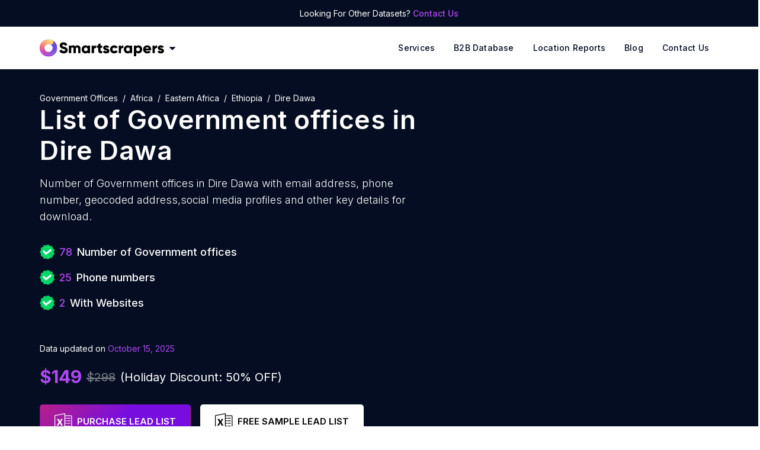

--- FILE ---
content_type: text/html; charset=utf-8
request_url: https://rentechdigital.com/smartscraper/business-report-details/ethiopia/list-of-government-offices-in-dire-dawa
body_size: 25888
content:
<!DOCTYPE html><html lang="en" dir="ltr"><head><meta charSet="utf-8"/><script>
                (function(w,d,s,l,i){w[l]=w[l]||[];w[l].push({'gtm.start':
                new Date().getTime(),event:'gtm.js'});var f=d.getElementsByTagName(s)[0],
                j=d.createElement(s),dl=l!='dataLayer'?'&l='+l:'';j.defer=true;j.src=
                'https://www.googletagmanager.com/gtm.js?id='+i+dl;f.parentNode.insertBefore(j,f);
                })(window,document,'script','dataLayer','GTM-MNLD957');
              </script><script>
            !(function(f, b, e, v, n, t, s) {
                if (f.fbq) return;
                n = f.fbq = function() {
                    n.callMethod ? n.callMethod.apply(n, arguments) : n.queue.push(arguments);
                };
                if (!f._fbq) f._fbq = n;
                n.push = n;
                n.loaded = !0;
                n.version = "2.0";
                n.queue = [];
                t = b.createElement(e);
                t.async = !0;
                t.src = v;
                s = b.getElementsByTagName(e)[0];
                s.parentNode.insertBefore(t, s);
            })(window, document, "script", "https://connect.facebook.net/en_US/fbevents.js");
            fbq("init", "666915458110929");
            fbq("track", "PageView");
            </script><meta name="theme-color" content="#770edf"/><meta name="msapplication-navbutton-color" content="#770edf"/><meta name="viewport" content="width=device-width, initial-scale=1.0, maximum-scale=1.0,user-scalable=0"/><meta name="apple-mobile-web-app-status-bar-style" content="#770edf"/><title>List Of Government offices in Dire Dawa</title><meta name="description" content="Download the list of Government offices in Dire Dawa. Smartscrapers provides an accurate directory and the latest data on the number of Government offices in Dire Dawa"/><link rel="canonical" href="https://rentechdigital.com/smartscraper/business-report-details/ethiopia/list-of-government-offices-in-dire-dawa"/><meta property="og:title" content="List Of Government offices in Dire Dawa"/><meta property="og:description" content="Download the list of Government offices in Dire Dawa. Smartscrapers provides an accurate directory and the latest data on the number of Government offices in Dire Dawa"/><meta property="og:url" content="https://rentechdigital.com/smartscraper/business-report-details/ethiopia/list-of-government-offices-in-dire-dawa"/><meta property="og:type" content="website"/><meta property="og:site_name" content="SmartScraper"/><meta property="og:image" content="https://cdn.rentechdigital.com/common_files/rentech/og-image-logo.png"/><script id="schema" type="application/ld+json">{
									"@context": "https://schema.org/",
									"@type": "Dataset",
									"name": "Government offices in Dire Dawa - 78 Available (Free Sample)",
									"description": "This dataset provides information on 78 Government offices in Dire Dawa as of 2025-10-15. It includes details such as email addresses (where publicly available), phone numbers (where publicly available), and geocoded addresses. Explore market trends, identify potential business partners, and gain valuable insights into the industry. Download a complimentary sample of 10 records to see what's included.",
									"url": "https://rentechdigital.com/smartscraper/business-report-details/ethiopia/list-of-government-offices-in-dire-dawa",
									"creator": [
									 {
									  "@type": "Organization",
									  "name": "Smartscraper | Rentech Digital",
									  "url": "https://rentechdigital.com/smartscraper"
									 }
									],  
									"distribution": [
									 {
									  "@type": "DataDownload",
									  "contentUrl": "https://rentechdigital.com/smartscraper/business-report-details/ethiopia/list-of-government-offices-in-dire-dawa",
									  "encodingFormat":"CSV"
									 }
									],
									"dateModified": "2025-10-15"
								   }
								</script><script type="application/ld+json">
		{
			"@context": "https://schema.org",
			"@type": "FAQPage",
			"mainEntity": [
				{
					"@type": "Question",
					"name": "What is the total number of Government offices in Dire Dawa?",
					"acceptedAnswer": {
						"@type": "Answer",
						"text": "The total number of Government offices in Dire Dawa is 78."
					}
				},{
					"@type": "Question",
					"name": "Where can I get the Government offices in Dire Dawa leads database?",
					"acceptedAnswer": {
						"@type": "Answer",
						"text": "Smartscrapers is your go-to platform to get authentic and reliable data on Government offices in Dire Dawa at an affordable price."
					}
				},{
					"@type": "Question",
					"name": "How to download sales qualified leads database of Government offices in Dire Dawa?",
					"acceptedAnswer": {
						"@type": "Answer",
						"text": "You can download the complete dataset of sales qualified leads of Government offices in Dire Dawa once you purchase it."
					}
				},{
					"@type": "Question",
					"name": "Can I download a sample dataset of Government offices leads in Dire Dawa?",
					"acceptedAnswer": {
						"@type": "Answer",
						"text": "Absolutely! Smartscrapers enables you to download a sample dataset directly from the corresponding webpage."
					}
				},{
					"@type": "Question",
					"name": "In what formats can I download Government offices in Dire Dawa leads?",
					"acceptedAnswer": {
						"@type": "Answer",
						"text": "You can download the data in CSV, Esri Shapefile, Excel, GeoJSON, or KML (Google Earth) file formats."
					}
				},{
					"@type": "Question",
					"name": "How much does the Government offices in Dire Dawa dataset cost?",
					"acceptedAnswer": {
						"@type": "Answer",
						"text": "The price of Government offices in Dire Dawa dataset costs $149."
					}
				},{
					"@type": "Question",
					"name": "How many Government offices in Dire Dawa have phone numbers?",
					"acceptedAnswer": {
						"@type": "Answer",
						"text": "There are 25 Government offices in Dire Dawa with phone numbers."
					}
				},{
					"@type": "Question",
					"name": "How many Government offices in Dire Dawa have email addresses?",
					"acceptedAnswer": {
						"@type": "Answer",
						"text": "There are 0 Government offices in Dire Dawa with email addresses."
					}
				},{
					"@type": "Question",
					"name": "How many Government offices in Dire Dawa have phone number lists and emails?",
					"acceptedAnswer": {
						"@type": "Answer",
						"text": "There are 0 Government offices in Dire Dawa with both phone numbers and email lists."
					}
				},{
					"@type": "Question",
					"name": "What is the total count of Government offices in Dire Dawa with a website?",
					"acceptedAnswer": {
						"@type": "Answer",
						"text": "The total count of Government offices in Dire Dawa with a website is 2."
					}
				},{
					"@type": "Question",
					"name": "What is the total count of Government offices in Dire Dawa without a website?",
					"acceptedAnswer": {
						"@type": "Answer",
						"text": "The total count of Government offices in Dire Dawa without a website is 76."
					}
				},{
					"@type": "Question",
					"name": "How many 5-star rated Government offices are there in Dire Dawa?",
					"acceptedAnswer": {
						"@type": "Answer",
						"text": "There are 16 5-star rated Government offices in Dire Dawa."
					}
				},{
					"@type": "Question",
					"name": "What is the total count of 4-star rated Government offices in Dire Dawa?",
					"acceptedAnswer": {
						"@type": "Answer",
						"text": "There are 5 4-star rated Government offices in Dire Dawa."
					}
				},{
					"@type": "Question",
					"name": "How many 3-star rated Government offices are there in Dire Dawa?",
					"acceptedAnswer": {
						"@type": "Answer",
						"text": "There are 3 3-star rated Government offices in Dire Dawa."
					}
				},{
					"@type": "Question",
					"name": "What is the total count of 2-star rated Government offices in Dire Dawa?",
					"acceptedAnswer": {
						"@type": "Answer",
						"text": "There are 0 2-star rated Government offices in Dire Dawa."
					}
				},{
					"@type": "Question",
					"name": "How many 1-star rated Government offices are there in Dire Dawa?",
					"acceptedAnswer": {
						"@type": "Answer",
						"text": "There are 4 1-star rated Government offices in Dire Dawa."
					}
				},{
					"@type": "Question",
					"name": "How to target Government offices through Facebook Ad Campaigns?",
					"acceptedAnswer": {
						"@type": "Answer",
						"text": "By uploading our dataset on Government offices, you can effortlessly reach the right target audience, optimize your ad campaigns, and increase your conversion rate."
					}
				},{
					"@type": "Question",
					"name": "How to target Government offices through Google Ad Campaigns?",
					"acceptedAnswer": {
						"@type": "Answer",
						"text": "By uploading our dataset on Government offices, you can effortlessly reach the right target audience through Google Ads, optimize your ad campaigns, and maximize your ROI."
					}
				},{
					"@type": "Question",
					"name": "How do email addresses of Government offices assist in online marketing?",
					"acceptedAnswer": {
						"@type": "Answer",
						"text": "With the email addresses of Government offices, you can reach your audience directly, ensuring your messages land in the inboxes of potential customers, leading to increased engagement and conversion rates."
					}
				},{
					"@type": "Question",
					"name": "How do phone numbers of Government offices help businesses?",
					"acceptedAnswer": {
						"@type": "Answer",
						"text": "Whether for cold calling campaigns or personalized messaging, having accurate phone numbers allows you to establish meaningful connections."
					}
				},{
					"@type": "Question",
					"name": "How does the mailing address data of Government offices support marketing strategies?",
					"acceptedAnswer": {
						"@type": "Answer",
						"text": "The mailing address data of Government offices ensures that your promotional materials reach the hands of potential customers, driving engagement and brand recognition."
					}
				}
			]
		}
		</script><meta name="next-head-count" content="18"/><meta name="facebook-domain-verification" content="xd4gio2met7u7e5p32kw7mhj2vhz0w"/><link rel="preconnect" href="https://fonts.googleapis.com"/><link rel="preconnect" href="https://fonts.gstatic.com" crossorigin="anonymous"/><link rel="preconnect" href="//cdn.rentechdigital.com"/><link rel="preconnect" href="//api.rentechdigital.com"/><link rel="dns-prefetch" href="//cdn.rentechdigital.com"/><link rel="dns-prefetch" href="//api.rentechdigital.com"/><link rel="dns-prefetch" href="//www.facebook.com"/><link rel="dns-prefetch" href="//www.google-analytics.com"/><link rel="dns-prefetch" href="//www.google.co.in"/><link rel="dns-prefetch" href="//widget.intercom.io"/><link rel="dns-prefetch" href="//track.hubspot.com"/><link rel="dns-prefetch" href="//tpc.googlesyndication.com"/><link rel="dns-prefetch" href="//stats.g.doubleclick.net"/><link rel="dns-prefetch" href="//static.hsappstatic.net"/><link rel="preconnect" href="https://fonts.gstatic.com" crossorigin /><link data-next-font="" rel="preconnect" href="/" crossorigin="anonymous"/><link rel="preload" href="/_next/static/css/452de943f120b197.css" as="style"/><link rel="stylesheet" href="/_next/static/css/452de943f120b197.css" data-n-g=""/><noscript data-n-css=""></noscript><script defer="" nomodule="" src="/_next/static/chunks/polyfills-42372ed130431b0a.js"></script><script defer="" src="/_next/static/chunks/5675-d4de5003e8f86a4a.js"></script><script defer="" src="/_next/static/chunks/4016.baee9262a05baa07.js"></script><script src="/_next/static/chunks/webpack-1e793426983e4eb1.js" defer=""></script><script src="/_next/static/chunks/framework-945b357d4a851f4b.js" defer=""></script><script src="/_next/static/chunks/main-ce6c244cde0a0462.js" defer=""></script><script src="/_next/static/chunks/pages/_app-c7e2356d20a05197.js" defer=""></script><script src="/_next/static/chunks/1664-097cf1773184f113.js" defer=""></script><script src="/_next/static/chunks/5813-9d152bf210367ee2.js" defer=""></script><script src="/_next/static/chunks/5624-59af468301580fe3.js" defer=""></script><script src="/_next/static/chunks/6377-6d64a80b4594c519.js" defer=""></script><script src="/_next/static/chunks/9345-555bf7d731d688a6.js" defer=""></script><script src="/_next/static/chunks/6748-cf0f1ce63c05c176.js" defer=""></script><script src="/_next/static/chunks/9773-c906124691e18307.js" defer=""></script><script src="/_next/static/chunks/3646-1b1dbc640a3cbcf4.js" defer=""></script><script src="/_next/static/chunks/7610-f313764823b2e99d.js" defer=""></script><script src="/_next/static/chunks/pages/smartscraper/business-report-details/%5B...slug%5D-c3af096114344bf8.js" defer=""></script><script src="/_next/static/LV_kuszUB78NTE7Jw720V/_buildManifest.js" defer=""></script><script src="/_next/static/LV_kuszUB78NTE7Jw720V/_ssgManifest.js" defer=""></script><style data-href="https://fonts.googleapis.com/css2?family=Inter:wght@100;300;400;500;600;700;800;900&family=Oswald:wght@600&display=swap">@font-face{font-family:'Inter';font-style:normal;font-weight:100;font-display:swap;src:url(https://fonts.gstatic.com/l/font?kit=UcCO3FwrK3iLTeHuS_nVMrMxCp50SjIw2boKoduKmMEVuLyeMZs&skey=c491285d6722e4fa&v=v20) format('woff')}@font-face{font-family:'Inter';font-style:normal;font-weight:300;font-display:swap;src:url(https://fonts.gstatic.com/l/font?kit=UcCO3FwrK3iLTeHuS_nVMrMxCp50SjIw2boKoduKmMEVuOKfMZs&skey=c491285d6722e4fa&v=v20) format('woff')}@font-face{font-family:'Inter';font-style:normal;font-weight:400;font-display:swap;src:url(https://fonts.gstatic.com/l/font?kit=UcCO3FwrK3iLTeHuS_nVMrMxCp50SjIw2boKoduKmMEVuLyfMZs&skey=c491285d6722e4fa&v=v20) format('woff')}@font-face{font-family:'Inter';font-style:normal;font-weight:500;font-display:swap;src:url(https://fonts.gstatic.com/l/font?kit=UcCO3FwrK3iLTeHuS_nVMrMxCp50SjIw2boKoduKmMEVuI6fMZs&skey=c491285d6722e4fa&v=v20) format('woff')}@font-face{font-family:'Inter';font-style:normal;font-weight:600;font-display:swap;src:url(https://fonts.gstatic.com/l/font?kit=UcCO3FwrK3iLTeHuS_nVMrMxCp50SjIw2boKoduKmMEVuGKYMZs&skey=c491285d6722e4fa&v=v20) format('woff')}@font-face{font-family:'Inter';font-style:normal;font-weight:700;font-display:swap;src:url(https://fonts.gstatic.com/l/font?kit=UcCO3FwrK3iLTeHuS_nVMrMxCp50SjIw2boKoduKmMEVuFuYMZs&skey=c491285d6722e4fa&v=v20) format('woff')}@font-face{font-family:'Inter';font-style:normal;font-weight:800;font-display:swap;src:url(https://fonts.gstatic.com/l/font?kit=UcCO3FwrK3iLTeHuS_nVMrMxCp50SjIw2boKoduKmMEVuDyYMZs&skey=c491285d6722e4fa&v=v20) format('woff')}@font-face{font-family:'Inter';font-style:normal;font-weight:900;font-display:swap;src:url(https://fonts.gstatic.com/l/font?kit=UcCO3FwrK3iLTeHuS_nVMrMxCp50SjIw2boKoduKmMEVuBWYMZs&skey=c491285d6722e4fa&v=v20) format('woff')}@font-face{font-family:'Oswald';font-style:normal;font-weight:600;font-display:swap;src:url(https://fonts.gstatic.com/l/font?kit=TK3_WkUHHAIjg75cFRf3bXL8LICs1y9ogUI&skey=653237e53512d0de&v=v57) format('woff')}@font-face{font-family:'Inter';font-style:normal;font-weight:100;font-display:swap;src:url(https://fonts.gstatic.com/s/inter/v20/UcC73FwrK3iLTeHuS_nVMrMxCp50SjIa2JL7W0Q5n-wU.woff2) format('woff2');unicode-range:U+0460-052F,U+1C80-1C8A,U+20B4,U+2DE0-2DFF,U+A640-A69F,U+FE2E-FE2F}@font-face{font-family:'Inter';font-style:normal;font-weight:100;font-display:swap;src:url(https://fonts.gstatic.com/s/inter/v20/UcC73FwrK3iLTeHuS_nVMrMxCp50SjIa0ZL7W0Q5n-wU.woff2) format('woff2');unicode-range:U+0301,U+0400-045F,U+0490-0491,U+04B0-04B1,U+2116}@font-face{font-family:'Inter';font-style:normal;font-weight:100;font-display:swap;src:url(https://fonts.gstatic.com/s/inter/v20/UcC73FwrK3iLTeHuS_nVMrMxCp50SjIa2ZL7W0Q5n-wU.woff2) format('woff2');unicode-range:U+1F00-1FFF}@font-face{font-family:'Inter';font-style:normal;font-weight:100;font-display:swap;src:url(https://fonts.gstatic.com/s/inter/v20/UcC73FwrK3iLTeHuS_nVMrMxCp50SjIa1pL7W0Q5n-wU.woff2) format('woff2');unicode-range:U+0370-0377,U+037A-037F,U+0384-038A,U+038C,U+038E-03A1,U+03A3-03FF}@font-face{font-family:'Inter';font-style:normal;font-weight:100;font-display:swap;src:url(https://fonts.gstatic.com/s/inter/v20/UcC73FwrK3iLTeHuS_nVMrMxCp50SjIa2pL7W0Q5n-wU.woff2) format('woff2');unicode-range:U+0102-0103,U+0110-0111,U+0128-0129,U+0168-0169,U+01A0-01A1,U+01AF-01B0,U+0300-0301,U+0303-0304,U+0308-0309,U+0323,U+0329,U+1EA0-1EF9,U+20AB}@font-face{font-family:'Inter';font-style:normal;font-weight:100;font-display:swap;src:url(https://fonts.gstatic.com/s/inter/v20/UcC73FwrK3iLTeHuS_nVMrMxCp50SjIa25L7W0Q5n-wU.woff2) format('woff2');unicode-range:U+0100-02BA,U+02BD-02C5,U+02C7-02CC,U+02CE-02D7,U+02DD-02FF,U+0304,U+0308,U+0329,U+1D00-1DBF,U+1E00-1E9F,U+1EF2-1EFF,U+2020,U+20A0-20AB,U+20AD-20C0,U+2113,U+2C60-2C7F,U+A720-A7FF}@font-face{font-family:'Inter';font-style:normal;font-weight:100;font-display:swap;src:url(https://fonts.gstatic.com/s/inter/v20/UcC73FwrK3iLTeHuS_nVMrMxCp50SjIa1ZL7W0Q5nw.woff2) format('woff2');unicode-range:U+0000-00FF,U+0131,U+0152-0153,U+02BB-02BC,U+02C6,U+02DA,U+02DC,U+0304,U+0308,U+0329,U+2000-206F,U+20AC,U+2122,U+2191,U+2193,U+2212,U+2215,U+FEFF,U+FFFD}@font-face{font-family:'Inter';font-style:normal;font-weight:300;font-display:swap;src:url(https://fonts.gstatic.com/s/inter/v20/UcC73FwrK3iLTeHuS_nVMrMxCp50SjIa2JL7W0Q5n-wU.woff2) format('woff2');unicode-range:U+0460-052F,U+1C80-1C8A,U+20B4,U+2DE0-2DFF,U+A640-A69F,U+FE2E-FE2F}@font-face{font-family:'Inter';font-style:normal;font-weight:300;font-display:swap;src:url(https://fonts.gstatic.com/s/inter/v20/UcC73FwrK3iLTeHuS_nVMrMxCp50SjIa0ZL7W0Q5n-wU.woff2) format('woff2');unicode-range:U+0301,U+0400-045F,U+0490-0491,U+04B0-04B1,U+2116}@font-face{font-family:'Inter';font-style:normal;font-weight:300;font-display:swap;src:url(https://fonts.gstatic.com/s/inter/v20/UcC73FwrK3iLTeHuS_nVMrMxCp50SjIa2ZL7W0Q5n-wU.woff2) format('woff2');unicode-range:U+1F00-1FFF}@font-face{font-family:'Inter';font-style:normal;font-weight:300;font-display:swap;src:url(https://fonts.gstatic.com/s/inter/v20/UcC73FwrK3iLTeHuS_nVMrMxCp50SjIa1pL7W0Q5n-wU.woff2) format('woff2');unicode-range:U+0370-0377,U+037A-037F,U+0384-038A,U+038C,U+038E-03A1,U+03A3-03FF}@font-face{font-family:'Inter';font-style:normal;font-weight:300;font-display:swap;src:url(https://fonts.gstatic.com/s/inter/v20/UcC73FwrK3iLTeHuS_nVMrMxCp50SjIa2pL7W0Q5n-wU.woff2) format('woff2');unicode-range:U+0102-0103,U+0110-0111,U+0128-0129,U+0168-0169,U+01A0-01A1,U+01AF-01B0,U+0300-0301,U+0303-0304,U+0308-0309,U+0323,U+0329,U+1EA0-1EF9,U+20AB}@font-face{font-family:'Inter';font-style:normal;font-weight:300;font-display:swap;src:url(https://fonts.gstatic.com/s/inter/v20/UcC73FwrK3iLTeHuS_nVMrMxCp50SjIa25L7W0Q5n-wU.woff2) format('woff2');unicode-range:U+0100-02BA,U+02BD-02C5,U+02C7-02CC,U+02CE-02D7,U+02DD-02FF,U+0304,U+0308,U+0329,U+1D00-1DBF,U+1E00-1E9F,U+1EF2-1EFF,U+2020,U+20A0-20AB,U+20AD-20C0,U+2113,U+2C60-2C7F,U+A720-A7FF}@font-face{font-family:'Inter';font-style:normal;font-weight:300;font-display:swap;src:url(https://fonts.gstatic.com/s/inter/v20/UcC73FwrK3iLTeHuS_nVMrMxCp50SjIa1ZL7W0Q5nw.woff2) format('woff2');unicode-range:U+0000-00FF,U+0131,U+0152-0153,U+02BB-02BC,U+02C6,U+02DA,U+02DC,U+0304,U+0308,U+0329,U+2000-206F,U+20AC,U+2122,U+2191,U+2193,U+2212,U+2215,U+FEFF,U+FFFD}@font-face{font-family:'Inter';font-style:normal;font-weight:400;font-display:swap;src:url(https://fonts.gstatic.com/s/inter/v20/UcC73FwrK3iLTeHuS_nVMrMxCp50SjIa2JL7W0Q5n-wU.woff2) format('woff2');unicode-range:U+0460-052F,U+1C80-1C8A,U+20B4,U+2DE0-2DFF,U+A640-A69F,U+FE2E-FE2F}@font-face{font-family:'Inter';font-style:normal;font-weight:400;font-display:swap;src:url(https://fonts.gstatic.com/s/inter/v20/UcC73FwrK3iLTeHuS_nVMrMxCp50SjIa0ZL7W0Q5n-wU.woff2) format('woff2');unicode-range:U+0301,U+0400-045F,U+0490-0491,U+04B0-04B1,U+2116}@font-face{font-family:'Inter';font-style:normal;font-weight:400;font-display:swap;src:url(https://fonts.gstatic.com/s/inter/v20/UcC73FwrK3iLTeHuS_nVMrMxCp50SjIa2ZL7W0Q5n-wU.woff2) format('woff2');unicode-range:U+1F00-1FFF}@font-face{font-family:'Inter';font-style:normal;font-weight:400;font-display:swap;src:url(https://fonts.gstatic.com/s/inter/v20/UcC73FwrK3iLTeHuS_nVMrMxCp50SjIa1pL7W0Q5n-wU.woff2) format('woff2');unicode-range:U+0370-0377,U+037A-037F,U+0384-038A,U+038C,U+038E-03A1,U+03A3-03FF}@font-face{font-family:'Inter';font-style:normal;font-weight:400;font-display:swap;src:url(https://fonts.gstatic.com/s/inter/v20/UcC73FwrK3iLTeHuS_nVMrMxCp50SjIa2pL7W0Q5n-wU.woff2) format('woff2');unicode-range:U+0102-0103,U+0110-0111,U+0128-0129,U+0168-0169,U+01A0-01A1,U+01AF-01B0,U+0300-0301,U+0303-0304,U+0308-0309,U+0323,U+0329,U+1EA0-1EF9,U+20AB}@font-face{font-family:'Inter';font-style:normal;font-weight:400;font-display:swap;src:url(https://fonts.gstatic.com/s/inter/v20/UcC73FwrK3iLTeHuS_nVMrMxCp50SjIa25L7W0Q5n-wU.woff2) format('woff2');unicode-range:U+0100-02BA,U+02BD-02C5,U+02C7-02CC,U+02CE-02D7,U+02DD-02FF,U+0304,U+0308,U+0329,U+1D00-1DBF,U+1E00-1E9F,U+1EF2-1EFF,U+2020,U+20A0-20AB,U+20AD-20C0,U+2113,U+2C60-2C7F,U+A720-A7FF}@font-face{font-family:'Inter';font-style:normal;font-weight:400;font-display:swap;src:url(https://fonts.gstatic.com/s/inter/v20/UcC73FwrK3iLTeHuS_nVMrMxCp50SjIa1ZL7W0Q5nw.woff2) format('woff2');unicode-range:U+0000-00FF,U+0131,U+0152-0153,U+02BB-02BC,U+02C6,U+02DA,U+02DC,U+0304,U+0308,U+0329,U+2000-206F,U+20AC,U+2122,U+2191,U+2193,U+2212,U+2215,U+FEFF,U+FFFD}@font-face{font-family:'Inter';font-style:normal;font-weight:500;font-display:swap;src:url(https://fonts.gstatic.com/s/inter/v20/UcC73FwrK3iLTeHuS_nVMrMxCp50SjIa2JL7W0Q5n-wU.woff2) format('woff2');unicode-range:U+0460-052F,U+1C80-1C8A,U+20B4,U+2DE0-2DFF,U+A640-A69F,U+FE2E-FE2F}@font-face{font-family:'Inter';font-style:normal;font-weight:500;font-display:swap;src:url(https://fonts.gstatic.com/s/inter/v20/UcC73FwrK3iLTeHuS_nVMrMxCp50SjIa0ZL7W0Q5n-wU.woff2) format('woff2');unicode-range:U+0301,U+0400-045F,U+0490-0491,U+04B0-04B1,U+2116}@font-face{font-family:'Inter';font-style:normal;font-weight:500;font-display:swap;src:url(https://fonts.gstatic.com/s/inter/v20/UcC73FwrK3iLTeHuS_nVMrMxCp50SjIa2ZL7W0Q5n-wU.woff2) format('woff2');unicode-range:U+1F00-1FFF}@font-face{font-family:'Inter';font-style:normal;font-weight:500;font-display:swap;src:url(https://fonts.gstatic.com/s/inter/v20/UcC73FwrK3iLTeHuS_nVMrMxCp50SjIa1pL7W0Q5n-wU.woff2) format('woff2');unicode-range:U+0370-0377,U+037A-037F,U+0384-038A,U+038C,U+038E-03A1,U+03A3-03FF}@font-face{font-family:'Inter';font-style:normal;font-weight:500;font-display:swap;src:url(https://fonts.gstatic.com/s/inter/v20/UcC73FwrK3iLTeHuS_nVMrMxCp50SjIa2pL7W0Q5n-wU.woff2) format('woff2');unicode-range:U+0102-0103,U+0110-0111,U+0128-0129,U+0168-0169,U+01A0-01A1,U+01AF-01B0,U+0300-0301,U+0303-0304,U+0308-0309,U+0323,U+0329,U+1EA0-1EF9,U+20AB}@font-face{font-family:'Inter';font-style:normal;font-weight:500;font-display:swap;src:url(https://fonts.gstatic.com/s/inter/v20/UcC73FwrK3iLTeHuS_nVMrMxCp50SjIa25L7W0Q5n-wU.woff2) format('woff2');unicode-range:U+0100-02BA,U+02BD-02C5,U+02C7-02CC,U+02CE-02D7,U+02DD-02FF,U+0304,U+0308,U+0329,U+1D00-1DBF,U+1E00-1E9F,U+1EF2-1EFF,U+2020,U+20A0-20AB,U+20AD-20C0,U+2113,U+2C60-2C7F,U+A720-A7FF}@font-face{font-family:'Inter';font-style:normal;font-weight:500;font-display:swap;src:url(https://fonts.gstatic.com/s/inter/v20/UcC73FwrK3iLTeHuS_nVMrMxCp50SjIa1ZL7W0Q5nw.woff2) format('woff2');unicode-range:U+0000-00FF,U+0131,U+0152-0153,U+02BB-02BC,U+02C6,U+02DA,U+02DC,U+0304,U+0308,U+0329,U+2000-206F,U+20AC,U+2122,U+2191,U+2193,U+2212,U+2215,U+FEFF,U+FFFD}@font-face{font-family:'Inter';font-style:normal;font-weight:600;font-display:swap;src:url(https://fonts.gstatic.com/s/inter/v20/UcC73FwrK3iLTeHuS_nVMrMxCp50SjIa2JL7W0Q5n-wU.woff2) format('woff2');unicode-range:U+0460-052F,U+1C80-1C8A,U+20B4,U+2DE0-2DFF,U+A640-A69F,U+FE2E-FE2F}@font-face{font-family:'Inter';font-style:normal;font-weight:600;font-display:swap;src:url(https://fonts.gstatic.com/s/inter/v20/UcC73FwrK3iLTeHuS_nVMrMxCp50SjIa0ZL7W0Q5n-wU.woff2) format('woff2');unicode-range:U+0301,U+0400-045F,U+0490-0491,U+04B0-04B1,U+2116}@font-face{font-family:'Inter';font-style:normal;font-weight:600;font-display:swap;src:url(https://fonts.gstatic.com/s/inter/v20/UcC73FwrK3iLTeHuS_nVMrMxCp50SjIa2ZL7W0Q5n-wU.woff2) format('woff2');unicode-range:U+1F00-1FFF}@font-face{font-family:'Inter';font-style:normal;font-weight:600;font-display:swap;src:url(https://fonts.gstatic.com/s/inter/v20/UcC73FwrK3iLTeHuS_nVMrMxCp50SjIa1pL7W0Q5n-wU.woff2) format('woff2');unicode-range:U+0370-0377,U+037A-037F,U+0384-038A,U+038C,U+038E-03A1,U+03A3-03FF}@font-face{font-family:'Inter';font-style:normal;font-weight:600;font-display:swap;src:url(https://fonts.gstatic.com/s/inter/v20/UcC73FwrK3iLTeHuS_nVMrMxCp50SjIa2pL7W0Q5n-wU.woff2) format('woff2');unicode-range:U+0102-0103,U+0110-0111,U+0128-0129,U+0168-0169,U+01A0-01A1,U+01AF-01B0,U+0300-0301,U+0303-0304,U+0308-0309,U+0323,U+0329,U+1EA0-1EF9,U+20AB}@font-face{font-family:'Inter';font-style:normal;font-weight:600;font-display:swap;src:url(https://fonts.gstatic.com/s/inter/v20/UcC73FwrK3iLTeHuS_nVMrMxCp50SjIa25L7W0Q5n-wU.woff2) format('woff2');unicode-range:U+0100-02BA,U+02BD-02C5,U+02C7-02CC,U+02CE-02D7,U+02DD-02FF,U+0304,U+0308,U+0329,U+1D00-1DBF,U+1E00-1E9F,U+1EF2-1EFF,U+2020,U+20A0-20AB,U+20AD-20C0,U+2113,U+2C60-2C7F,U+A720-A7FF}@font-face{font-family:'Inter';font-style:normal;font-weight:600;font-display:swap;src:url(https://fonts.gstatic.com/s/inter/v20/UcC73FwrK3iLTeHuS_nVMrMxCp50SjIa1ZL7W0Q5nw.woff2) format('woff2');unicode-range:U+0000-00FF,U+0131,U+0152-0153,U+02BB-02BC,U+02C6,U+02DA,U+02DC,U+0304,U+0308,U+0329,U+2000-206F,U+20AC,U+2122,U+2191,U+2193,U+2212,U+2215,U+FEFF,U+FFFD}@font-face{font-family:'Inter';font-style:normal;font-weight:700;font-display:swap;src:url(https://fonts.gstatic.com/s/inter/v20/UcC73FwrK3iLTeHuS_nVMrMxCp50SjIa2JL7W0Q5n-wU.woff2) format('woff2');unicode-range:U+0460-052F,U+1C80-1C8A,U+20B4,U+2DE0-2DFF,U+A640-A69F,U+FE2E-FE2F}@font-face{font-family:'Inter';font-style:normal;font-weight:700;font-display:swap;src:url(https://fonts.gstatic.com/s/inter/v20/UcC73FwrK3iLTeHuS_nVMrMxCp50SjIa0ZL7W0Q5n-wU.woff2) format('woff2');unicode-range:U+0301,U+0400-045F,U+0490-0491,U+04B0-04B1,U+2116}@font-face{font-family:'Inter';font-style:normal;font-weight:700;font-display:swap;src:url(https://fonts.gstatic.com/s/inter/v20/UcC73FwrK3iLTeHuS_nVMrMxCp50SjIa2ZL7W0Q5n-wU.woff2) format('woff2');unicode-range:U+1F00-1FFF}@font-face{font-family:'Inter';font-style:normal;font-weight:700;font-display:swap;src:url(https://fonts.gstatic.com/s/inter/v20/UcC73FwrK3iLTeHuS_nVMrMxCp50SjIa1pL7W0Q5n-wU.woff2) format('woff2');unicode-range:U+0370-0377,U+037A-037F,U+0384-038A,U+038C,U+038E-03A1,U+03A3-03FF}@font-face{font-family:'Inter';font-style:normal;font-weight:700;font-display:swap;src:url(https://fonts.gstatic.com/s/inter/v20/UcC73FwrK3iLTeHuS_nVMrMxCp50SjIa2pL7W0Q5n-wU.woff2) format('woff2');unicode-range:U+0102-0103,U+0110-0111,U+0128-0129,U+0168-0169,U+01A0-01A1,U+01AF-01B0,U+0300-0301,U+0303-0304,U+0308-0309,U+0323,U+0329,U+1EA0-1EF9,U+20AB}@font-face{font-family:'Inter';font-style:normal;font-weight:700;font-display:swap;src:url(https://fonts.gstatic.com/s/inter/v20/UcC73FwrK3iLTeHuS_nVMrMxCp50SjIa25L7W0Q5n-wU.woff2) format('woff2');unicode-range:U+0100-02BA,U+02BD-02C5,U+02C7-02CC,U+02CE-02D7,U+02DD-02FF,U+0304,U+0308,U+0329,U+1D00-1DBF,U+1E00-1E9F,U+1EF2-1EFF,U+2020,U+20A0-20AB,U+20AD-20C0,U+2113,U+2C60-2C7F,U+A720-A7FF}@font-face{font-family:'Inter';font-style:normal;font-weight:700;font-display:swap;src:url(https://fonts.gstatic.com/s/inter/v20/UcC73FwrK3iLTeHuS_nVMrMxCp50SjIa1ZL7W0Q5nw.woff2) format('woff2');unicode-range:U+0000-00FF,U+0131,U+0152-0153,U+02BB-02BC,U+02C6,U+02DA,U+02DC,U+0304,U+0308,U+0329,U+2000-206F,U+20AC,U+2122,U+2191,U+2193,U+2212,U+2215,U+FEFF,U+FFFD}@font-face{font-family:'Inter';font-style:normal;font-weight:800;font-display:swap;src:url(https://fonts.gstatic.com/s/inter/v20/UcC73FwrK3iLTeHuS_nVMrMxCp50SjIa2JL7W0Q5n-wU.woff2) format('woff2');unicode-range:U+0460-052F,U+1C80-1C8A,U+20B4,U+2DE0-2DFF,U+A640-A69F,U+FE2E-FE2F}@font-face{font-family:'Inter';font-style:normal;font-weight:800;font-display:swap;src:url(https://fonts.gstatic.com/s/inter/v20/UcC73FwrK3iLTeHuS_nVMrMxCp50SjIa0ZL7W0Q5n-wU.woff2) format('woff2');unicode-range:U+0301,U+0400-045F,U+0490-0491,U+04B0-04B1,U+2116}@font-face{font-family:'Inter';font-style:normal;font-weight:800;font-display:swap;src:url(https://fonts.gstatic.com/s/inter/v20/UcC73FwrK3iLTeHuS_nVMrMxCp50SjIa2ZL7W0Q5n-wU.woff2) format('woff2');unicode-range:U+1F00-1FFF}@font-face{font-family:'Inter';font-style:normal;font-weight:800;font-display:swap;src:url(https://fonts.gstatic.com/s/inter/v20/UcC73FwrK3iLTeHuS_nVMrMxCp50SjIa1pL7W0Q5n-wU.woff2) format('woff2');unicode-range:U+0370-0377,U+037A-037F,U+0384-038A,U+038C,U+038E-03A1,U+03A3-03FF}@font-face{font-family:'Inter';font-style:normal;font-weight:800;font-display:swap;src:url(https://fonts.gstatic.com/s/inter/v20/UcC73FwrK3iLTeHuS_nVMrMxCp50SjIa2pL7W0Q5n-wU.woff2) format('woff2');unicode-range:U+0102-0103,U+0110-0111,U+0128-0129,U+0168-0169,U+01A0-01A1,U+01AF-01B0,U+0300-0301,U+0303-0304,U+0308-0309,U+0323,U+0329,U+1EA0-1EF9,U+20AB}@font-face{font-family:'Inter';font-style:normal;font-weight:800;font-display:swap;src:url(https://fonts.gstatic.com/s/inter/v20/UcC73FwrK3iLTeHuS_nVMrMxCp50SjIa25L7W0Q5n-wU.woff2) format('woff2');unicode-range:U+0100-02BA,U+02BD-02C5,U+02C7-02CC,U+02CE-02D7,U+02DD-02FF,U+0304,U+0308,U+0329,U+1D00-1DBF,U+1E00-1E9F,U+1EF2-1EFF,U+2020,U+20A0-20AB,U+20AD-20C0,U+2113,U+2C60-2C7F,U+A720-A7FF}@font-face{font-family:'Inter';font-style:normal;font-weight:800;font-display:swap;src:url(https://fonts.gstatic.com/s/inter/v20/UcC73FwrK3iLTeHuS_nVMrMxCp50SjIa1ZL7W0Q5nw.woff2) format('woff2');unicode-range:U+0000-00FF,U+0131,U+0152-0153,U+02BB-02BC,U+02C6,U+02DA,U+02DC,U+0304,U+0308,U+0329,U+2000-206F,U+20AC,U+2122,U+2191,U+2193,U+2212,U+2215,U+FEFF,U+FFFD}@font-face{font-family:'Inter';font-style:normal;font-weight:900;font-display:swap;src:url(https://fonts.gstatic.com/s/inter/v20/UcC73FwrK3iLTeHuS_nVMrMxCp50SjIa2JL7W0Q5n-wU.woff2) format('woff2');unicode-range:U+0460-052F,U+1C80-1C8A,U+20B4,U+2DE0-2DFF,U+A640-A69F,U+FE2E-FE2F}@font-face{font-family:'Inter';font-style:normal;font-weight:900;font-display:swap;src:url(https://fonts.gstatic.com/s/inter/v20/UcC73FwrK3iLTeHuS_nVMrMxCp50SjIa0ZL7W0Q5n-wU.woff2) format('woff2');unicode-range:U+0301,U+0400-045F,U+0490-0491,U+04B0-04B1,U+2116}@font-face{font-family:'Inter';font-style:normal;font-weight:900;font-display:swap;src:url(https://fonts.gstatic.com/s/inter/v20/UcC73FwrK3iLTeHuS_nVMrMxCp50SjIa2ZL7W0Q5n-wU.woff2) format('woff2');unicode-range:U+1F00-1FFF}@font-face{font-family:'Inter';font-style:normal;font-weight:900;font-display:swap;src:url(https://fonts.gstatic.com/s/inter/v20/UcC73FwrK3iLTeHuS_nVMrMxCp50SjIa1pL7W0Q5n-wU.woff2) format('woff2');unicode-range:U+0370-0377,U+037A-037F,U+0384-038A,U+038C,U+038E-03A1,U+03A3-03FF}@font-face{font-family:'Inter';font-style:normal;font-weight:900;font-display:swap;src:url(https://fonts.gstatic.com/s/inter/v20/UcC73FwrK3iLTeHuS_nVMrMxCp50SjIa2pL7W0Q5n-wU.woff2) format('woff2');unicode-range:U+0102-0103,U+0110-0111,U+0128-0129,U+0168-0169,U+01A0-01A1,U+01AF-01B0,U+0300-0301,U+0303-0304,U+0308-0309,U+0323,U+0329,U+1EA0-1EF9,U+20AB}@font-face{font-family:'Inter';font-style:normal;font-weight:900;font-display:swap;src:url(https://fonts.gstatic.com/s/inter/v20/UcC73FwrK3iLTeHuS_nVMrMxCp50SjIa25L7W0Q5n-wU.woff2) format('woff2');unicode-range:U+0100-02BA,U+02BD-02C5,U+02C7-02CC,U+02CE-02D7,U+02DD-02FF,U+0304,U+0308,U+0329,U+1D00-1DBF,U+1E00-1E9F,U+1EF2-1EFF,U+2020,U+20A0-20AB,U+20AD-20C0,U+2113,U+2C60-2C7F,U+A720-A7FF}@font-face{font-family:'Inter';font-style:normal;font-weight:900;font-display:swap;src:url(https://fonts.gstatic.com/s/inter/v20/UcC73FwrK3iLTeHuS_nVMrMxCp50SjIa1ZL7W0Q5nw.woff2) format('woff2');unicode-range:U+0000-00FF,U+0131,U+0152-0153,U+02BB-02BC,U+02C6,U+02DA,U+02DC,U+0304,U+0308,U+0329,U+2000-206F,U+20AC,U+2122,U+2191,U+2193,U+2212,U+2215,U+FEFF,U+FFFD}@font-face{font-family:'Oswald';font-style:normal;font-weight:600;font-display:swap;src:url(https://fonts.gstatic.com/l/font?kit=TK3_WkUHHAIjg75cFRf3bXL8LICs1y9osUtiYySUhiCXABTV&skey=653237e53512d0de&v=v57) format('woff');unicode-range:U+0460-052F,U+1C80-1C8A,U+20B4,U+2DE0-2DFF,U+A640-A69F,U+FE2E-FE2F}@font-face{font-family:'Oswald';font-style:normal;font-weight:600;font-display:swap;src:url(https://fonts.gstatic.com/l/font?kit=TK3_WkUHHAIjg75cFRf3bXL8LICs1y9osUJiYySUhiCXABTV&skey=653237e53512d0de&v=v57) format('woff');unicode-range:U+0301,U+0400-045F,U+0490-0491,U+04B0-04B1,U+2116}@font-face{font-family:'Oswald';font-style:normal;font-weight:600;font-display:swap;src:url(https://fonts.gstatic.com/l/font?kit=TK3_WkUHHAIjg75cFRf3bXL8LICs1y9osUliYySUhiCXABTV&skey=653237e53512d0de&v=v57) format('woff');unicode-range:U+0102-0103,U+0110-0111,U+0128-0129,U+0168-0169,U+01A0-01A1,U+01AF-01B0,U+0300-0301,U+0303-0304,U+0308-0309,U+0323,U+0329,U+1EA0-1EF9,U+20AB}@font-face{font-family:'Oswald';font-style:normal;font-weight:600;font-display:swap;src:url(https://fonts.gstatic.com/l/font?kit=TK3_WkUHHAIjg75cFRf3bXL8LICs1y9osUhiYySUhiCXABTV&skey=653237e53512d0de&v=v57) format('woff');unicode-range:U+0100-02BA,U+02BD-02C5,U+02C7-02CC,U+02CE-02D7,U+02DD-02FF,U+0304,U+0308,U+0329,U+1D00-1DBF,U+1E00-1E9F,U+1EF2-1EFF,U+2020,U+20A0-20AB,U+20AD-20C0,U+2113,U+2C60-2C7F,U+A720-A7FF}@font-face{font-family:'Oswald';font-style:normal;font-weight:600;font-display:swap;src:url(https://fonts.gstatic.com/l/font?kit=TK3_WkUHHAIjg75cFRf3bXL8LICs1y9osUZiYySUhiCXAA&skey=653237e53512d0de&v=v57) format('woff');unicode-range:U+0000-00FF,U+0131,U+0152-0153,U+02BB-02BC,U+02C6,U+02DA,U+02DC,U+0304,U+0308,U+0329,U+2000-206F,U+20AC,U+2122,U+2191,U+2193,U+2212,U+2215,U+FEFF,U+FFFD}</style></head><body id="website-body-modal"><div id="__next"><iframe src="https://www.googletagmanager.com/ns.html?id=GTM-MNLD957" height="0" width="0" style="display:none;visibility:hidden"></iframe><div id="mainHeader" class=" smart_rentech_both smart_rentech_only smart_rentech-fix smart_rentech-patuspace container-fluid "><div id="dark-layer" style="display:none" class="layr-drop-main"></div><header class="header-fixed"><div class="cust-marquee-smarts">Looking for other datasets? <a href="/smartscraper/contact-us">Contact Us</a></div><div class="row header-menu"><div class="container"><div class="row"><div class="col-12 col-respo-minus"><div class="header-main ms-auto "><div id="product-menu" class="logo-main position-relative d-inline-flex align-items-center headr-dropdwon-hover"><a href="/smartscraper"><svg width="210" height="40" viewBox="0 0 288 40" fill="none" xmlns="http://www.w3.org/2000/svg"><path d="M55.5007 32.6176C52.9497 32.6176 50.8068 32.0715 49.0912 30.9855C47.3948 29.8806 46.1894 28.3803 45.4688 26.4908L50.4178 23.6597C51.4191 25.951 53.1729 27.0935 55.6857 27.0935C57.9497 27.0935 59.0849 26.4218 59.0849 25.0784C59.0849 24.3439 58.715 23.779 57.9752 23.3772C57.2609 22.9566 55.8961 22.4732 53.8936 21.9271C52.8413 21.6446 51.9229 21.3245 51.1321 20.9729C50.3412 20.6151 49.5696 20.1569 48.8042 19.5919C48.0644 19.0018 47.4905 18.2736 47.0823 17.3948C46.6996 16.5222 46.5083 15.5241 46.5083 14.3879C46.5083 12.1029 47.331 10.2699 48.9828 8.90136C50.6537 7.53288 52.6372 6.84863 54.9331 6.84863C56.9867 6.84863 58.7979 7.332 60.3796 8.305C61.9549 9.24662 63.1985 10.6277 64.1041 12.4419L59.2635 15.2416C58.8107 14.2937 58.2495 13.5844 57.5798 13.1135C56.9102 12.6176 56.0301 12.3728 54.9331 12.3728C54.0721 12.3728 53.4025 12.5611 52.9242 12.9378C52.4714 13.2893 52.2418 13.7287 52.2418 14.2498C52.2418 14.8587 52.5288 15.3923 53.1027 15.838C53.7022 16.2899 54.9204 16.7859 56.7571 17.3257C57.7584 17.6333 58.5365 17.8781 59.0849 18.0727C59.6334 18.2611 60.3286 18.5749 61.164 19.0269C62.025 19.4475 62.6692 19.912 63.1028 20.408C63.5556 20.8788 63.9511 21.5128 64.2827 22.3163C64.6398 23.0947 64.8184 23.9924 64.8184 25.0093C64.8184 27.3634 63.9574 29.2278 62.2419 30.5963C60.5199 31.9459 58.275 32.6176 55.5007 32.6176ZM87.5737 13.9296C89.6273 13.9296 91.2727 14.6013 92.5164 15.9447C93.76 17.2692 94.3786 19.0395 94.3786 21.2554V32.1217H89.0023V21.7137C89.0023 20.816 88.7791 20.1129 88.3263 19.5919C87.8926 19.0709 87.2612 18.8135 86.4257 18.8135C85.5393 18.8135 84.8505 19.1085 84.3466 19.6986C83.8683 20.2887 83.6323 21.1048 83.6323 22.1405V32.1217H78.256V21.7137C78.256 20.816 78.0264 20.1129 77.5736 19.5919C77.1463 19.0709 76.5086 18.8135 75.6731 18.8135C74.793 18.8135 74.0978 19.1085 73.594 19.6986C73.1221 20.2887 72.8797 21.1048 72.8797 22.1405V32.1217H67.5034V14.4255H72.8797V16.0514C73.8619 14.639 75.4626 13.9296 77.682 13.9296C79.7611 13.9296 81.3237 14.708 82.376 16.2648C83.4729 14.708 85.2076 13.9296 87.5737 13.9296ZM111.062 14.4255H116.432V32.1217H111.062V30.4582C109.793 31.8957 108.014 32.6176 105.724 32.6176C103.358 32.6176 101.337 31.7199 99.6657 29.9246C97.9947 28.1104 97.1593 25.8882 97.1593 23.2705C97.1593 20.6528 97.9947 18.4494 99.6657 16.654C101.337 14.8398 103.358 13.9296 105.724 13.9296C108.014 13.9296 109.793 14.6515 111.062 16.0891V14.4255ZM103.715 26.4218C104.5 27.2002 105.533 27.5894 106.796 27.5894C108.065 27.5894 109.092 27.2002 109.876 26.4218C110.667 25.6434 111.062 24.595 111.062 23.2705C111.062 21.9522 110.667 20.9039 109.876 20.1255C109.092 19.3471 108.065 18.9516 106.796 18.9516C105.533 18.9516 104.5 19.3471 103.715 20.1255C102.925 20.9039 102.529 21.9522 102.529 23.2705C102.529 24.595 102.925 25.6434 103.715 26.4218ZM125.75 17.5768C126.088 16.4406 126.758 15.5806 127.759 14.9905C128.786 14.3753 129.908 14.0677 131.126 14.0677V20.0878C129.813 19.8744 128.582 20.1004 127.434 20.7595C126.311 21.3935 125.75 22.5172 125.75 24.1242V32.1217H120.38V14.4255H125.75V17.5768ZM144.666 19.5228H140.973V25.7877C140.973 26.4908 141.26 26.9428 141.834 27.1311C142.408 27.3194 143.352 27.3759 144.666 27.3069V32.1217C141.248 32.4732 138.882 32.1531 137.568 31.1675C136.254 30.1506 135.597 28.3552 135.597 25.7877V19.5228H132.734V14.4255H135.597V11.0608L140.973 9.47261V14.4255H144.666V19.5228ZM152.619 19.5919C152.619 19.9434 152.919 20.2385 153.512 20.477C154.137 20.6904 154.877 20.9102 155.738 21.1487C156.599 21.3621 157.453 21.6446 158.314 21.9962C159.175 22.354 159.909 22.944 160.502 23.7664C161.127 24.5699 161.433 25.5869 161.433 26.811C161.433 28.7256 160.718 30.1757 159.284 31.1675C157.849 32.1343 156.082 32.6176 153.984 32.6176C150.208 32.6176 147.638 31.2115 146.28 28.4054L150.935 25.7877C151.414 27.1751 152.428 27.8719 153.984 27.8719C155.272 27.8719 155.916 27.5078 155.916 26.7733C155.916 26.4218 155.604 26.1267 154.985 25.8882C154.386 25.6559 153.658 25.4299 152.797 25.2165C151.937 24.9842 151.082 24.6892 150.221 24.3314C149.36 23.9547 148.62 23.3772 147.995 22.5988C147.402 21.8204 147.102 20.8662 147.102 19.7363C147.102 17.8907 147.772 16.4657 149.111 15.4488C150.47 14.4381 152.141 13.9296 154.124 13.9296C155.604 13.9296 156.956 14.2623 158.174 14.9215C159.392 15.5555 160.368 16.4908 161.114 17.7149L156.522 20.1569C155.954 19.1211 155.151 18.6 154.124 18.6C153.123 18.6 152.619 18.9328 152.619 19.5919ZM172.543 32.6176C169.819 32.6176 167.549 31.7199 165.731 29.9246C163.946 28.1355 163.046 25.9133 163.046 23.2705C163.046 20.6277 163.946 18.4117 165.731 16.6164C167.549 14.8273 169.819 13.9296 172.543 13.9296C174.265 13.9296 175.84 14.3439 177.268 15.1663C178.729 15.9949 179.851 17.0935 180.642 18.4619L175.948 21.1487C175.298 19.8304 174.143 19.165 172.472 19.165C171.299 19.165 170.33 19.5542 169.571 20.3326C168.805 21.0922 168.423 22.0715 168.423 23.2705C168.423 24.4758 168.805 25.4676 169.571 26.246C170.33 26.9993 171.299 27.3759 172.472 27.3759C174.169 27.3759 175.323 26.7168 175.948 25.3985L180.642 28.0476C179.851 29.4412 178.742 30.5523 177.307 31.3747C175.872 32.2033 174.284 32.6176 172.543 32.6176ZM188.353 17.5768C188.684 16.4406 189.354 15.5806 190.362 14.9905C191.388 14.3753 192.511 14.0677 193.729 14.0677V20.0878C192.415 19.8744 191.184 20.1004 190.036 20.7595C188.914 21.3935 188.353 22.5172 188.353 24.1242V32.1217H182.976V14.4255H188.353V17.5768ZM208.723 14.4255H214.099V32.1217H208.723V30.4582C207.454 31.8957 205.674 32.6176 203.385 32.6176C201.019 32.6176 198.997 31.7199 197.326 29.9246C195.655 28.1104 194.82 25.8882 194.82 23.2705C194.82 20.6528 195.655 18.4494 197.326 16.654C198.997 14.8398 201.019 13.9296 203.385 13.9296C205.674 13.9296 207.454 14.6515 208.723 16.0891V14.4255ZM201.376 26.4218C202.167 27.2002 203.193 27.5894 204.456 27.5894C205.725 27.5894 206.752 27.2002 207.536 26.4218C208.327 25.6434 208.723 24.595 208.723 23.2705C208.723 21.9522 208.327 20.9039 207.536 20.1255C206.752 19.3471 205.725 18.9516 204.456 18.9516C203.193 18.9516 202.167 19.3471 201.376 20.1255C200.585 20.9039 200.196 21.9522 200.196 23.2705C200.196 24.595 200.585 25.6434 201.376 26.4218ZM228.755 13.9296C231.114 13.9296 233.136 14.8398 234.807 16.654C236.478 18.4494 237.32 20.6528 237.32 23.2705C237.32 25.8882 236.478 28.1104 234.807 29.9246C233.136 31.7199 231.114 32.6176 228.755 32.6176C226.459 32.6176 224.68 31.8957 223.417 30.4582V39.1964H218.04V14.4255H223.417V16.0891C224.68 14.6515 226.459 13.9296 228.755 13.9296ZM224.597 26.4218C225.407 27.2002 226.433 27.5894 227.677 27.5894C228.921 27.5894 229.935 27.2002 230.725 26.4218C231.535 25.6434 231.944 24.595 231.944 23.2705C231.944 21.9522 231.535 20.9039 230.725 20.1255C229.935 19.3471 228.921 18.9516 227.677 18.9516C226.433 18.9516 225.407 19.3471 224.597 20.1255C223.806 20.9039 223.417 21.9522 223.417 23.2705C223.417 24.595 223.806 25.6434 224.597 26.4218ZM245.164 25.3985C245.789 27.0495 247.218 27.8719 249.463 27.8719C250.923 27.8719 252.071 27.4262 252.907 26.5285L257.205 28.9704C255.439 31.3998 252.837 32.6176 249.393 32.6176C246.382 32.6176 243.972 31.7325 242.154 29.9623C240.362 28.192 239.469 25.9635 239.469 23.2705C239.469 20.6088 240.349 18.3866 242.122 16.6164C243.914 14.8273 246.204 13.9296 248.997 13.9296C251.606 13.9296 253.768 14.8273 255.483 16.6164C257.231 18.3866 258.098 20.6088 258.098 23.2705C258.098 24.0301 258.028 24.7331 257.888 25.3985H245.164ZM245.056 21.4312H252.76C252.237 19.5668 250.968 18.6377 248.965 18.6377C246.886 18.6377 245.585 19.5668 245.056 21.4312ZM266.523 17.5768C266.861 16.4406 267.524 15.5806 268.532 14.9905C269.559 14.3753 270.681 14.0677 271.899 14.0677V20.0878C270.586 19.8744 269.355 20.1004 268.207 20.7595C267.084 21.3935 266.523 22.5172 266.523 24.1242V32.1217H261.147V14.4255H266.523V17.5768ZM278.972 19.5919C278.972 19.9434 279.272 20.2385 279.871 20.477C280.49 20.6904 281.23 20.9102 282.091 21.1487C282.952 21.3621 283.813 21.6446 284.674 21.9962C285.528 22.354 286.262 22.944 286.855 23.7664C287.48 24.5699 287.786 25.5869 287.786 26.811C287.786 28.7256 287.072 30.1757 285.637 31.1675C284.208 32.1343 282.435 32.6176 280.337 32.6176C276.561 32.6176 273.991 31.2115 272.633 28.4054L277.288 25.7877C277.767 27.1751 278.781 27.8719 280.337 27.8719C281.625 27.8719 282.269 27.5078 282.269 26.7733C282.269 26.4218 281.963 26.1267 281.338 25.8882C280.739 25.6559 280.012 25.4299 279.151 25.2165C278.296 24.9842 277.435 24.6892 276.574 24.3314C275.713 23.9547 274.973 23.3772 274.355 22.5988C273.755 21.8204 273.455 20.8662 273.455 19.7363C273.455 17.8907 274.125 16.4657 275.464 15.4488C276.823 14.4381 278.494 13.9296 280.477 13.9296C281.963 13.9296 283.309 14.2623 284.527 14.9215C285.745 15.5555 286.727 16.4908 287.467 17.7149L282.882 20.1569C282.308 19.1211 281.504 18.6 280.477 18.6C279.476 18.6 278.972 18.9328 278.972 19.5919Z" fill="black"></path><mask id="mask0_203_13" style="mask-type:luminance" maskUnits="userSpaceOnUse" x="0" y="0" width="41" height="40"><path d="M0.0493164 0H40.6683V40H0.0493164V0Z" fill="white"></path></mask><g mask="url(#mask0_203_13)"><path d="M34.68 5.85687C26.7781 -1.95229 13.9528 -1.95229 6.0509 5.85687C-1.85095 13.6598 -1.85095 26.3277 6.0509 34.1306C13.9528 41.9397 26.7781 41.9397 34.68 34.1306C42.5946 26.3277 42.5946 13.6723 34.68 5.85687ZM13.6211 26.6667C9.89022 22.9818 9.89022 17.0182 13.6211 13.3333C17.352 9.64846 23.3916 9.64846 27.1225 13.3333C30.847 17.0182 30.847 22.9818 27.1225 26.6667C23.3916 30.3515 17.3393 30.3515 13.6211 26.6667Z" fill="#7245DE"></path></g><mask id="mask1_203_13" style="mask-type:luminance" maskUnits="userSpaceOnUse" x="8" y="12" width="33" height="28"><path d="M8.21289 12.7683H40.6685V39.9999H8.21289V12.7683Z" fill="white"></path></mask><g mask="url(#mask1_203_13)"><path d="M34.6797 34.1431C31.3889 37.3949 27.2434 39.2969 22.9577 39.8431C24.061 39.6924 25.1707 39.4664 26.2358 39.1525C10.1961 39.027 4.04808 23.0571 13.4359 13.5154C10.3938 16.6792 9.99839 21.4062 12.2369 24.9718C13.066 26.1331 13.3275 26.5599 15.0176 27.8154C15.3875 28.0603 15.7701 28.28 16.1592 28.4746C25.0942 33.1011 38.0407 27.5895 40.0433 15.5053C41.88 22.2536 39.1823 29.7301 34.6797 34.1431Z" fill="url(#paint0_linear_203_13)"></path></g><mask id="mask2_203_13" style="mask-type:luminance" maskUnits="userSpaceOnUse" x="0" y="9" width="28" height="32"><path d="M0.0493164 9.55444H27.8047V40.0001H0.0493164V9.55444Z" fill="white"></path></mask><g mask="url(#mask2_203_13)"><path d="M26.2488 39.1401C19.3291 41.1991 11.5229 39.5355 6.05088 34.1306C3.72943 31.8394 2.09677 29.14 1.14013 26.265C-1.06653 17.4577 9.6925 8.1231 22.1097 10.7282C19.1314 10.1821 15.9298 11.0421 13.6083 13.3334C3.99092 22.85 10.1134 39.0145 26.2488 39.1401Z" fill="url(#paint1_linear_203_13)"></path></g><mask id="mask3_203_13" style="mask-type:luminance" maskUnits="userSpaceOnUse" x="0" y="0" width="33" height="28"><path d="M0.0493164 0H32.7027V27.2316H0.0493164V0Z" fill="white"></path></mask><g mask="url(#mask3_203_13)"><path d="M6.05091 5.85677C0.451374 11.3809 -1.17492 19.3345 1.14016 26.2774C-1.0665 17.4575 9.69253 8.12293 22.1225 10.7281C22.8368 10.8725 23.5511 11.0796 24.2335 11.3684C26.2616 12.2535 28.6276 11.858 30.1965 10.3012L30.2476 10.2573C32.8879 7.65212 32.0652 3.25162 28.6532 1.74503C21.2041 -1.55064 12.1607 -0.182152 6.05091 5.85677Z" fill="url(#paint2_linear_203_13)"></path></g><defs><linearGradient id="paint0_linear_203_13" x1="34.5366" y1="31.0188" x2="2.34436" y2="15.2346" gradientUnits="userSpaceOnUse"><stop stop-color="#825CE1"></stop><stop offset="1" stop-color="#FF418F"></stop></linearGradient><linearGradient id="paint1_linear_203_13" x1="11.6259" y1="11.8305" x2="4.70136" y2="32.5116" gradientUnits="userSpaceOnUse"><stop stop-color="#FF9D4E"></stop><stop offset="0.49858" stop-color="#EC678E"></stop><stop offset="1" stop-color="#BC3FDC"></stop></linearGradient><linearGradient id="paint2_linear_203_13" x1="23.4401" y1="0.582726" x2="0.405934" y2="19.3527" gradientUnits="userSpaceOnUse"><stop stop-color="#FFDE6F"></stop><stop offset="1" stop-color="#F7677F"></stop></linearGradient></defs></svg></a><div class="headr-dropdwon-button"><svg width="14" height="8" viewBox="0 0 14 8" fill="none" xmlns="http://www.w3.org/2000/svg"><path d="M7.00004 7.33398L13.6667 0.667318L0.333374 0.667318L7.00004 7.33398Z" fill="#040D21"></path></svg></div><div class="headr-dropdwon-body-main"><div class="headr-dropdwon-body"><span class="d-block">OUR Products</span><a class="headr-dropdwon-body-list" href="/aiblogwriter"><bdi>AIBlogWriter</bdi><p>Your AI blogging companion</p></a><a class="headr-dropdwon-body-list" href="/swipecart"><bdi>Swipecart</bdi><p>Sales channel built for e-commerce businesses</p></a><div class="headr-dropdwon-body-links"><a href="/"><svg width="16" height="12" viewBox="0 0 16 12" fill="none" xmlns="http://www.w3.org/2000/svg"><path d="M3.83 7L7.41 10.59L6 12L0 6L6 0L7.41 1.41L3.83 5H16V7H3.83Z" fill="#6A5AEC"></path></svg>Rentech Digital</a></div></div></div></div><div class="header-menu-links-inr ms-lg-auto"><ul class="header-ul"><li><a class="" href="/smartscraper/web-scraping-services">Services</a></li><li><a class="" href="/smartscraper/business-reports">B2B Database</a></li><li><a class="" href="/smartscraper/location-reports?page=1">Location reports</a></li><li><a class="" href="/smartscraper/blog?page=1">Blog</a></li><li><a target="_self" class="" href="/smartscraper/contact-us">Contact Us</a></li><li class="cursor-pointer d-hide-show-class"><a target="_self" href="/">All Rentechdigital Products</a></li></ul><div class="menu-togle-new "><div class="hamburger"><bdi id="hamburger-icn"><span class="line"></span><span class="line"></span><span class="line"></span></bdi></div></div><div class="rtd-logo-name-inr"><a class="text-white smrt-login-show" href="https://rentechdigital.com/smartscraper/contact-us">Contact Us</a></div></div></div></div></div></div></div></header><div class="row row-space-class"><div class="bg-color w-100 py-4 px-0"><div class="container"><div class="row"><div class="col-md-12"><div class="cust-breadcrum"><nav aria-label="breadcrumb"><ol class="breadcrumb"><li class="breadcrumb-item"><a href="/smartscraper/business-listings/government-offices">Government offices</a></li><li class="breadcrumb-item"><a href="/smartscraper/business-report-details/list-of-government-offices-in-africa">Africa</a></li><li class="breadcrumb-item"><a href="/smartscraper/business-report-details/list-of-government-offices-in-eastern-africa">Eastern Africa</a></li><li class="breadcrumb-item"><a href="/smartscraper/business-report-details/list-of-government-offices-in-ethiopia">Ethiopia</a></li><li class="breadcrumb-item active" aria-current="page">dire dawa</li></ol></nav></div></div></div><div class="row pb-lg-5 pb-3"><div class="col-lg-7 smart-comn-txt"><div class="header-txt-left smart-comn-txt text-start"><h1 class="text-start">List of <!-- -->Government offices<!-- --> in <!-- -->Dire Dawa</h1><span class="text-white smal-txt-h2 pt-3 d-block">Number of <!-- -->Government offices in Dire Dawa with<!-- --> email address, phone number, geocoded address,social media profiles and other key details for download.</span><div class="list-of-number-sec my-3"><div class="check-list d-md-flex gap-3"><ul class="my-3"><li class="mb-3"><svg width="25" height="25" class="me-2" viewBox="0 0 343 346" fill="none"><path d="M340.533 143.28L332.427 163.333C329.867 170.16 329.867 177.413 332.427 184.24L340.533 204.293C345.227 216.24 341.387 229.893 330.72 237.573L312.8 249.946C306.827 254.213 302.987 260.613 301.28 267.44L297.44 288.773C294.88 301.573 284.213 310.96 271.413 311.386L249.653 312.24C242.4 312.666 235.573 315.653 230.453 320.773L215.52 336.56C206.56 345.946 192.48 348.08 181.387 341.68L162.613 330.586C156.213 326.746 148.96 325.893 141.707 327.6L120.373 332.72C108 335.706 94.7733 329.733 88.8 318.213L78.9866 298.586C75.5733 292.186 70.0266 287.066 63.2 284.933L42.72 278.106C30.3466 273.84 22.6666 261.893 23.9466 249.093L26.08 227.333C26.9333 220.08 24.8 212.826 20.1066 207.28L6.45329 190.213C-1.65338 179.973 -1.65338 165.893 6.45329 155.653L20.1066 138.586C24.8 133.04 26.9333 125.786 26.08 118.533L23.9466 96.7731C22.6666 83.9731 30.3466 72.0264 42.72 67.7598L63.2 60.9331C70.0266 58.7998 75.5733 53.6798 78.9866 47.2798L88.8 27.6531C94.7733 16.1331 107.573 10.1598 120.373 13.1464L141.707 18.2664C148.533 19.9731 156.213 19.1198 162.613 15.2798L181.387 4.18645C192.48 -2.21355 206.56 -0.50689 215.52 9.30644L230.453 25.0931C235.573 30.2131 242.4 33.6264 249.653 33.6264L271.413 34.4798C284.213 34.9064 295.307 44.2931 297.44 57.0931L301.28 78.4264C302.56 85.6798 306.827 92.0798 312.8 95.9198L330.72 108.293C341.387 117.68 345.653 131.333 340.533 143.28Z" fill="#00D566"></path><g opacity="0.15"><path d="M101.173 316.933L91.3599 297.307C87.9466 290.907 82.4 285.787 75.5733 283.653L55.0933 276.827C42.72 272.56 35.04 260.613 36.32 247.813L38.4533 226.053C39.3066 218.8 37.1733 211.547 32.48 206L18.8266 188.933C10.72 178.693 10.72 164.613 18.8266 154.373L32.48 137.307C37.1733 131.76 39.3066 124.507 38.4533 117.253L36.32 95.4932C35.04 82.6932 42.72 70.7465 55.0933 66.4799L75.5733 59.6532C82.4 57.5199 87.9466 52.3999 91.3599 45.9999L101.173 26.3732C104.587 19.5465 110.56 14.8532 116.96 12.7199C105.44 11.0132 93.92 16.9865 88.8 27.6532L78.9866 47.2799C75.5733 53.6799 70.0266 58.7999 63.2 60.9332L42.72 67.7599C30.3466 72.0265 22.6666 83.9732 23.9466 96.7732L26.08 118.533C26.9333 125.787 24.8 133.04 20.1066 138.587L6.45329 155.653C-1.65338 165.893 -1.65338 179.973 6.45329 190.213L20.1066 207.28C24.8 212.827 26.9333 220.08 26.08 227.333L23.9466 249.093C22.6666 261.893 30.3466 273.84 42.72 278.107L63.2 284.933C70.0266 287.067 75.5733 292.187 78.9866 298.587L88.8 318.213C94.7733 329.733 107.573 335.707 120.373 332.72L122.933 332.293C113.547 330.587 105.44 325.467 101.173 316.933ZM174.56 13.9999L193.333 2.90652C195.04 2.05319 196.747 1.19986 198.453 0.773191C192.48 -0.080142 186.08 1.19986 180.96 4.18653L162.187 15.2799C160.48 16.1332 158.773 16.9865 157.067 17.4132C163.04 18.2665 169.013 17.4132 174.56 13.9999ZM261.6 310.533C259.467 310.533 257.333 310.96 255.627 311.387L270.987 310.533C273.12 310.533 274.827 310.107 276.96 309.68L261.6 310.533ZM193.333 339.973L174.56 328.88C168.16 325.04 160.907 324.187 153.653 325.893L151.093 326.32C154.933 326.747 158.347 328.027 161.76 329.733L180.533 340.827C187.787 345.093 195.893 345.52 203.573 342.96C200.16 342.96 196.747 342.107 193.333 339.973Z" fill="black"></path></g><path d="M103.733 146.693L157.067 207.706L266.293 119.813" fill="#00D566"></path><path d="M144.266 239.28C138.293 239.28 132.32 236.72 128.053 232.026L74.7198 171.013C67.0398 162.053 67.8932 148.826 76.4265 140.72C85.3865 133.04 98.6132 133.893 106.72 142.426L146.826 188.08L240.267 112.986C249.227 105.733 262.88 107.013 270.133 116.4C277.387 125.786 276.107 139.013 266.72 146.266L157.493 234.586C153.653 237.573 148.96 239.28 144.266 239.28Z" fill="white"></path></svg><span class="me-2">78</span><h4>Number of Government offices</h4></li><li class="mb-3"><svg width="25" height="25" class="me-2" viewBox="0 0 343 346" fill="none"><path d="M340.533 143.28L332.427 163.333C329.867 170.16 329.867 177.413 332.427 184.24L340.533 204.293C345.227 216.24 341.387 229.893 330.72 237.573L312.8 249.946C306.827 254.213 302.987 260.613 301.28 267.44L297.44 288.773C294.88 301.573 284.213 310.96 271.413 311.386L249.653 312.24C242.4 312.666 235.573 315.653 230.453 320.773L215.52 336.56C206.56 345.946 192.48 348.08 181.387 341.68L162.613 330.586C156.213 326.746 148.96 325.893 141.707 327.6L120.373 332.72C108 335.706 94.7733 329.733 88.8 318.213L78.9866 298.586C75.5733 292.186 70.0266 287.066 63.2 284.933L42.72 278.106C30.3466 273.84 22.6666 261.893 23.9466 249.093L26.08 227.333C26.9333 220.08 24.8 212.826 20.1066 207.28L6.45329 190.213C-1.65338 179.973 -1.65338 165.893 6.45329 155.653L20.1066 138.586C24.8 133.04 26.9333 125.786 26.08 118.533L23.9466 96.7731C22.6666 83.9731 30.3466 72.0264 42.72 67.7598L63.2 60.9331C70.0266 58.7998 75.5733 53.6798 78.9866 47.2798L88.8 27.6531C94.7733 16.1331 107.573 10.1598 120.373 13.1464L141.707 18.2664C148.533 19.9731 156.213 19.1198 162.613 15.2798L181.387 4.18645C192.48 -2.21355 206.56 -0.50689 215.52 9.30644L230.453 25.0931C235.573 30.2131 242.4 33.6264 249.653 33.6264L271.413 34.4798C284.213 34.9064 295.307 44.2931 297.44 57.0931L301.28 78.4264C302.56 85.6798 306.827 92.0798 312.8 95.9198L330.72 108.293C341.387 117.68 345.653 131.333 340.533 143.28Z" fill="#00D566"></path><g opacity="0.15"><path d="M101.173 316.933L91.3599 297.307C87.9466 290.907 82.4 285.787 75.5733 283.653L55.0933 276.827C42.72 272.56 35.04 260.613 36.32 247.813L38.4533 226.053C39.3066 218.8 37.1733 211.547 32.48 206L18.8266 188.933C10.72 178.693 10.72 164.613 18.8266 154.373L32.48 137.307C37.1733 131.76 39.3066 124.507 38.4533 117.253L36.32 95.4932C35.04 82.6932 42.72 70.7465 55.0933 66.4799L75.5733 59.6532C82.4 57.5199 87.9466 52.3999 91.3599 45.9999L101.173 26.3732C104.587 19.5465 110.56 14.8532 116.96 12.7199C105.44 11.0132 93.92 16.9865 88.8 27.6532L78.9866 47.2799C75.5733 53.6799 70.0266 58.7999 63.2 60.9332L42.72 67.7599C30.3466 72.0265 22.6666 83.9732 23.9466 96.7732L26.08 118.533C26.9333 125.787 24.8 133.04 20.1066 138.587L6.45329 155.653C-1.65338 165.893 -1.65338 179.973 6.45329 190.213L20.1066 207.28C24.8 212.827 26.9333 220.08 26.08 227.333L23.9466 249.093C22.6666 261.893 30.3466 273.84 42.72 278.107L63.2 284.933C70.0266 287.067 75.5733 292.187 78.9866 298.587L88.8 318.213C94.7733 329.733 107.573 335.707 120.373 332.72L122.933 332.293C113.547 330.587 105.44 325.467 101.173 316.933ZM174.56 13.9999L193.333 2.90652C195.04 2.05319 196.747 1.19986 198.453 0.773191C192.48 -0.080142 186.08 1.19986 180.96 4.18653L162.187 15.2799C160.48 16.1332 158.773 16.9865 157.067 17.4132C163.04 18.2665 169.013 17.4132 174.56 13.9999ZM261.6 310.533C259.467 310.533 257.333 310.96 255.627 311.387L270.987 310.533C273.12 310.533 274.827 310.107 276.96 309.68L261.6 310.533ZM193.333 339.973L174.56 328.88C168.16 325.04 160.907 324.187 153.653 325.893L151.093 326.32C154.933 326.747 158.347 328.027 161.76 329.733L180.533 340.827C187.787 345.093 195.893 345.52 203.573 342.96C200.16 342.96 196.747 342.107 193.333 339.973Z" fill="black"></path></g><path d="M103.733 146.693L157.067 207.706L266.293 119.813" fill="#00D566"></path><path d="M144.266 239.28C138.293 239.28 132.32 236.72 128.053 232.026L74.7198 171.013C67.0398 162.053 67.8932 148.826 76.4265 140.72C85.3865 133.04 98.6132 133.893 106.72 142.426L146.826 188.08L240.267 112.986C249.227 105.733 262.88 107.013 270.133 116.4C277.387 125.786 276.107 139.013 266.72 146.266L157.493 234.586C153.653 237.573 148.96 239.28 144.266 239.28Z" fill="white"></path></svg><span class="me-2">25<!-- --> </span><h4>Phone numbers</h4></li><li class="mb-3"><svg width="25" height="25" class="me-2" viewBox="0 0 343 346" fill="none"><path d="M340.533 143.28L332.427 163.333C329.867 170.16 329.867 177.413 332.427 184.24L340.533 204.293C345.227 216.24 341.387 229.893 330.72 237.573L312.8 249.946C306.827 254.213 302.987 260.613 301.28 267.44L297.44 288.773C294.88 301.573 284.213 310.96 271.413 311.386L249.653 312.24C242.4 312.666 235.573 315.653 230.453 320.773L215.52 336.56C206.56 345.946 192.48 348.08 181.387 341.68L162.613 330.586C156.213 326.746 148.96 325.893 141.707 327.6L120.373 332.72C108 335.706 94.7733 329.733 88.8 318.213L78.9866 298.586C75.5733 292.186 70.0266 287.066 63.2 284.933L42.72 278.106C30.3466 273.84 22.6666 261.893 23.9466 249.093L26.08 227.333C26.9333 220.08 24.8 212.826 20.1066 207.28L6.45329 190.213C-1.65338 179.973 -1.65338 165.893 6.45329 155.653L20.1066 138.586C24.8 133.04 26.9333 125.786 26.08 118.533L23.9466 96.7731C22.6666 83.9731 30.3466 72.0264 42.72 67.7598L63.2 60.9331C70.0266 58.7998 75.5733 53.6798 78.9866 47.2798L88.8 27.6531C94.7733 16.1331 107.573 10.1598 120.373 13.1464L141.707 18.2664C148.533 19.9731 156.213 19.1198 162.613 15.2798L181.387 4.18645C192.48 -2.21355 206.56 -0.50689 215.52 9.30644L230.453 25.0931C235.573 30.2131 242.4 33.6264 249.653 33.6264L271.413 34.4798C284.213 34.9064 295.307 44.2931 297.44 57.0931L301.28 78.4264C302.56 85.6798 306.827 92.0798 312.8 95.9198L330.72 108.293C341.387 117.68 345.653 131.333 340.533 143.28Z" fill="#00D566"></path><g opacity="0.15"><path d="M101.173 316.933L91.3599 297.307C87.9466 290.907 82.4 285.787 75.5733 283.653L55.0933 276.827C42.72 272.56 35.04 260.613 36.32 247.813L38.4533 226.053C39.3066 218.8 37.1733 211.547 32.48 206L18.8266 188.933C10.72 178.693 10.72 164.613 18.8266 154.373L32.48 137.307C37.1733 131.76 39.3066 124.507 38.4533 117.253L36.32 95.4932C35.04 82.6932 42.72 70.7465 55.0933 66.4799L75.5733 59.6532C82.4 57.5199 87.9466 52.3999 91.3599 45.9999L101.173 26.3732C104.587 19.5465 110.56 14.8532 116.96 12.7199C105.44 11.0132 93.92 16.9865 88.8 27.6532L78.9866 47.2799C75.5733 53.6799 70.0266 58.7999 63.2 60.9332L42.72 67.7599C30.3466 72.0265 22.6666 83.9732 23.9466 96.7732L26.08 118.533C26.9333 125.787 24.8 133.04 20.1066 138.587L6.45329 155.653C-1.65338 165.893 -1.65338 179.973 6.45329 190.213L20.1066 207.28C24.8 212.827 26.9333 220.08 26.08 227.333L23.9466 249.093C22.6666 261.893 30.3466 273.84 42.72 278.107L63.2 284.933C70.0266 287.067 75.5733 292.187 78.9866 298.587L88.8 318.213C94.7733 329.733 107.573 335.707 120.373 332.72L122.933 332.293C113.547 330.587 105.44 325.467 101.173 316.933ZM174.56 13.9999L193.333 2.90652C195.04 2.05319 196.747 1.19986 198.453 0.773191C192.48 -0.080142 186.08 1.19986 180.96 4.18653L162.187 15.2799C160.48 16.1332 158.773 16.9865 157.067 17.4132C163.04 18.2665 169.013 17.4132 174.56 13.9999ZM261.6 310.533C259.467 310.533 257.333 310.96 255.627 311.387L270.987 310.533C273.12 310.533 274.827 310.107 276.96 309.68L261.6 310.533ZM193.333 339.973L174.56 328.88C168.16 325.04 160.907 324.187 153.653 325.893L151.093 326.32C154.933 326.747 158.347 328.027 161.76 329.733L180.533 340.827C187.787 345.093 195.893 345.52 203.573 342.96C200.16 342.96 196.747 342.107 193.333 339.973Z" fill="black"></path></g><path d="M103.733 146.693L157.067 207.706L266.293 119.813" fill="#00D566"></path><path d="M144.266 239.28C138.293 239.28 132.32 236.72 128.053 232.026L74.7198 171.013C67.0398 162.053 67.8932 148.826 76.4265 140.72C85.3865 133.04 98.6132 133.893 106.72 142.426L146.826 188.08L240.267 112.986C249.227 105.733 262.88 107.013 270.133 116.4C277.387 125.786 276.107 139.013 266.72 146.266L157.493 234.586C153.653 237.573 148.96 239.28 144.266 239.28Z" fill="white"></path></svg><span class="me-2">2<!-- --> </span><h4>With Websites</h4></li></ul><ul class="my-3"></ul></div></div><bdi class="date-info">Data updated on <span>October 15, 2025</span></bdi><div class="price-text-line d-md-flex align-items-center justify-content-start"><div class="d-flex align-items-center">$149<span class="ms-2 d-flex align-items-center justify-content-center"><div class="d-flex align-items-center"><del> <!-- -->$298</del><span class="ms-2" style="color:white">(Holiday Discount: 50% OFF)</span></div></span></div></div><div class="btn-comn-class-hdr-top mt-4 text-center text-lg-start"><button type="button" class="smars-gradi-btn me-sm-3 mb-3 fw-semibold"><svg viewBox="0 0 50 50" width="30" height="30" class="me-2"><path d="M 28.875 0 C 28.855469 0.0078125 28.832031 0.0195313 28.8125 0.03125 L 0.8125 5.34375 C 0.335938 5.433594 -0.0078125 5.855469 0 6.34375 L 0 43.65625 C -0.0078125 44.144531 0.335938 44.566406 0.8125 44.65625 L 28.8125 49.96875 C 29.101563 50.023438 29.402344 49.949219 29.632813 49.761719 C 29.859375 49.574219 29.996094 49.296875 30 49 L 30 44 L 47 44 C 48.09375 44 49 43.09375 49 42 L 49 8 C 49 6.90625 48.09375 6 47 6 L 30 6 L 30 1 C 30.003906 0.710938 29.878906 0.4375 29.664063 0.246094 C 29.449219 0.0546875 29.160156 -0.0351563 28.875 0 Z M 28 2.1875 L 28 6.53125 C 27.867188 6.808594 27.867188 7.128906 28 7.40625 L 28 42.8125 C 27.972656 42.945313 27.972656 43.085938 28 43.21875 L 28 47.8125 L 2 42.84375 L 2 7.15625 Z M 30 8 L 47 8 L 47 42 L 30 42 L 30 37 L 34 37 L 34 35 L 30 35 L 30 29 L 34 29 L 34 27 L 30 27 L 30 22 L 34 22 L 34 20 L 30 20 L 30 15 L 34 15 L 34 13 L 30 13 Z M 36 13 L 36 15 L 44 15 L 44 13 Z M 6.6875 15.6875 L 12.15625 25.03125 L 6.1875 34.375 L 11.1875 34.375 L 14.4375 28.34375 C 14.664063 27.761719 14.8125 27.316406 14.875 27.03125 L 14.90625 27.03125 C 15.035156 27.640625 15.160156 28.054688 15.28125 28.28125 L 18.53125 34.375 L 23.5 34.375 L 17.75 24.9375 L 23.34375 15.6875 L 18.65625 15.6875 L 15.6875 21.21875 C 15.402344 21.941406 15.199219 22.511719 15.09375 22.875 L 15.0625 22.875 C 14.898438 22.265625 14.710938 21.722656 14.5 21.28125 L 11.8125 15.6875 Z M 36 20 L 36 22 L 44 22 L 44 20 Z M 36 27 L 36 29 L 44 29 L 44 27 Z M 36 35 L 36 37 L 44 37 L 44 35 Z" fill="#fff"></path></svg>PURCHASE LEAD LIST</button><button class="text-center mb-3 fw-semibold smars-black-btn" type="button"><svg viewBox="0 0 50 50" width="30" height="30" class="me-2"><path d="M 28.875 0 C 28.855469 0.0078125 28.832031 0.0195313 28.8125 0.03125 L 0.8125 5.34375 C 0.335938 5.433594 -0.0078125 5.855469 0 6.34375 L 0 43.65625 C -0.0078125 44.144531 0.335938 44.566406 0.8125 44.65625 L 28.8125 49.96875 C 29.101563 50.023438 29.402344 49.949219 29.632813 49.761719 C 29.859375 49.574219 29.996094 49.296875 30 49 L 30 44 L 47 44 C 48.09375 44 49 43.09375 49 42 L 49 8 C 49 6.90625 48.09375 6 47 6 L 30 6 L 30 1 C 30.003906 0.710938 29.878906 0.4375 29.664063 0.246094 C 29.449219 0.0546875 29.160156 -0.0351563 28.875 0 Z M 28 2.1875 L 28 6.53125 C 27.867188 6.808594 27.867188 7.128906 28 7.40625 L 28 42.8125 C 27.972656 42.945313 27.972656 43.085938 28 43.21875 L 28 47.8125 L 2 42.84375 L 2 7.15625 Z M 30 8 L 47 8 L 47 42 L 30 42 L 30 37 L 34 37 L 34 35 L 30 35 L 30 29 L 34 29 L 34 27 L 30 27 L 30 22 L 34 22 L 34 20 L 30 20 L 30 15 L 34 15 L 34 13 L 30 13 Z M 36 13 L 36 15 L 44 15 L 44 13 Z M 6.6875 15.6875 L 12.15625 25.03125 L 6.1875 34.375 L 11.1875 34.375 L 14.4375 28.34375 C 14.664063 27.761719 14.8125 27.316406 14.875 27.03125 L 14.90625 27.03125 C 15.035156 27.640625 15.160156 28.054688 15.28125 28.28125 L 18.53125 34.375 L 23.5 34.375 L 17.75 24.9375 L 23.34375 15.6875 L 18.65625 15.6875 L 15.6875 21.21875 C 15.402344 21.941406 15.199219 22.511719 15.09375 22.875 L 15.0625 22.875 C 14.898438 22.265625 14.710938 21.722656 14.5 21.28125 L 11.8125 15.6875 Z M 36 20 L 36 22 L 44 22 L 44 20 Z M 36 27 L 36 29 L 44 29 L 44 27 Z M 36 35 L 36 37 L 44 37 L 44 35 Z" fill="#000"></path></svg>FREE SAMPLE LEAD LIST</button></div></div></div><div class="col-lg-5"><div class="smarts-new-main-bg"></div></div></div><div class="mareq-smarts-slides-bgs"><p>Trusted by <strong>100k+</strong> Businesses</p><div class="mareq-smarts-slides"><p>Loading...</p></div></div></div></div><div class="row comn-space-tb position-relative skw-class-bg m-0"><div class="container"><div class="row"><div class="col-12"><div class="text-center cmn-title-div mb-4"><h2 class="text-white mb-1">Download list of <!-- -->Government offices<!-- --> in <!-- -->Dire Dawa</h2><p class="text-white">You can download <!-- -->Government offices<!-- --> email and phone number lists. Here is a random sample of <!-- -->10<!-- --> records for you to look at. Contact our support team to get more details.</p></div></div><div class="col-12"><div class="row"><div class="col-md-12"></div><div class="col-md-12"><div class="tab-content"><div role="tabpanel" id="left-tabs-example-tabpane-csv" aria-labelledby="left-tabs-example-tab-csv" class="fade tab-pane active show"><table class="csv-table"><tbody><tr><th class="border-0 first-col-fix">name</th><th class="border-0 fix-tabel-column">address</th><th class="border-0">city</th><th class="border-0">State/Territory</th><th class="border-0">country</th><th class="border-0">email</th><th class="border-0">phone</th><th class="border-0">Review Count</th><th class="border-0">Rating Scores</th><th class="border-0">url</th><th class="border-0">Facebook Profile</th></tr><tr><td class="first-col-fix readless"><span>Dire Dawa Administration Council</span></td><td class="cursor-pointer"><i class="bi bi-geo-alt-fill me-2"></i>Address</td><td>Dire Dawa</td><td>Dire Dawa</td><td>Ethiopia</td><td class="cursor-pointer"></td><td class="cursor-pointer"><i class="bi bi-telephone-fill me-2"></i>Phone</td><td>1</td><td>5</td><td class="cursor-pointer"></td><td class="first-col-fix readless"><span></span></td></tr><tr><td class="first-col-fix readless"><span>Dire Dawa Mass Media Enterprise</span></td><td class="cursor-pointer"><i class="bi bi-geo-alt-fill me-2"></i>Address</td><td>Dire Dawa</td><td>Dire Dawa</td><td>Ethiopia</td><td class="cursor-pointer"></td><td class="cursor-pointer"><i class="bi bi-telephone-fill me-2"></i>Phone</td><td>1</td><td>1</td><td class="cursor-pointer"></td><td class="first-col-fix readless"><span></span></td></tr><tr><td class="first-col-fix readless"><span>Finance &amp; Economic Development Bureau</span></td><td class="cursor-pointer"><i class="bi bi-geo-alt-fill me-2"></i>Address</td><td>Dire Dawa</td><td>Dire Dawa</td><td>Ethiopia</td><td class="cursor-pointer"></td><td class="cursor-pointer"><i class="bi bi-telephone-fill me-2"></i>Phone</td><td>0</td><td>0</td><td class="cursor-pointer"></td><td class="first-col-fix readless"><span></span></td></tr><tr><td class="first-col-fix readless"><span>Government Communication Affairs Bureau</span></td><td class="cursor-pointer"><i class="bi bi-geo-alt-fill me-2"></i>Address</td><td>Dire Dawa</td><td>Dire Dawa</td><td>Ethiopia</td><td class="cursor-pointer"></td><td class="cursor-pointer"><i class="bi bi-telephone-fill me-2"></i>Phone</td><td>1</td><td>5</td><td class="cursor-pointer"></td><td class="first-col-fix readless"><span></span></td></tr><tr><td class="first-col-fix readless"><span>Construction and Housing Development and Management Bureau</span></td><td class="cursor-pointer"><i class="bi bi-geo-alt-fill me-2"></i>Address</td><td>Dire Dawa</td><td>Dire Dawa</td><td>Ethiopia</td><td class="cursor-pointer"></td><td class="cursor-pointer"><i class="bi bi-telephone-fill me-2"></i>Phone</td><td>0</td><td>0</td><td class="cursor-pointer"></td><td class="first-col-fix readless"><span></span></td></tr><tr><td class="first-col-fix readless"><span>DIRE DAWA CITY MANAGER OFFICE</span></td><td class="cursor-pointer"><i class="bi bi-geo-alt-fill me-2"></i>Address</td><td>Dire Dawa</td><td>Dire Dawa</td><td>Ethiopia</td><td class="cursor-pointer"></td><td class="cursor-pointer"><i class="bi bi-telephone-fill me-2"></i>Phone</td><td>0</td><td>0</td><td class="cursor-pointer"><i class="bi bi-link me-2"></i>Link</td><td class="first-col-fix readless"><span></span></td></tr><tr><td class="first-col-fix readless"><span>Dire Dawa Housing Development Project Office</span></td><td class="cursor-pointer"><i class="bi bi-geo-alt-fill me-2"></i>Address</td><td>Dire Dawa</td><td>Dire Dawa</td><td>Ethiopia</td><td class="cursor-pointer"></td><td class="cursor-pointer"><i class="bi bi-telephone-fill me-2"></i>Phone</td><td>0</td><td>0</td><td class="cursor-pointer"></td><td class="first-col-fix readless"><span></span></td></tr><tr><td class="first-col-fix readless"><span>Dire Dawa Trade,industry &amp; Investment Bureau</span></td><td class="cursor-pointer"><i class="bi bi-geo-alt-fill me-2"></i>Address</td><td>Dire Dawa</td><td>Dire Dawa</td><td>Ethiopia</td><td class="cursor-pointer"></td><td class="cursor-pointer"><i class="bi bi-telephone-fill me-2"></i>Phone</td><td>1</td><td>5</td><td class="cursor-pointer"></td><td class="first-col-fix readless"><span></span></td></tr><tr><td class="first-col-fix readless"><span>City Manager Office</span></td><td class="cursor-pointer"><i class="bi bi-geo-alt-fill me-2"></i>Address</td><td>Dire Dawa</td><td>Dire Dawa</td><td>Ethiopia</td><td class="cursor-pointer"></td><td class="cursor-pointer"><i class="bi bi-telephone-fill me-2"></i>Phone</td><td>1</td><td>5</td><td class="cursor-pointer"></td><td class="first-col-fix readless"><span></span></td></tr><tr><td class="first-col-fix readless"><span>Dire Dawa Administration justice Security &amp; Legal Affairs bureau</span></td><td class="cursor-pointer"><i class="bi bi-geo-alt-fill me-2"></i>Address</td><td>Dire Dawa</td><td>Dire Dawa</td><td>Ethiopia</td><td class="cursor-pointer"></td><td class="cursor-pointer"><i class="bi bi-telephone-fill me-2"></i>Phone</td><td>0</td><td>0</td><td class="cursor-pointer"></td><td class="first-col-fix readless"><span></span></td></tr></tbody></table><div class="d-sm-flex align-items-center justify-content-center pt-4 text-center"><button type="button" class="smars-gradi-btn me-sm-3 mb-3 fw-semibold"><svg viewBox="0 0 50 50" width="30" height="30" class="me-2"><path d="M 28.875 0 C 28.855469 0.0078125 28.832031 0.0195313 28.8125 0.03125 L 0.8125 5.34375 C 0.335938 5.433594 -0.0078125 5.855469 0 6.34375 L 0 43.65625 C -0.0078125 44.144531 0.335938 44.566406 0.8125 44.65625 L 28.8125 49.96875 C 29.101563 50.023438 29.402344 49.949219 29.632813 49.761719 C 29.859375 49.574219 29.996094 49.296875 30 49 L 30 44 L 47 44 C 48.09375 44 49 43.09375 49 42 L 49 8 C 49 6.90625 48.09375 6 47 6 L 30 6 L 30 1 C 30.003906 0.710938 29.878906 0.4375 29.664063 0.246094 C 29.449219 0.0546875 29.160156 -0.0351563 28.875 0 Z M 28 2.1875 L 28 6.53125 C 27.867188 6.808594 27.867188 7.128906 28 7.40625 L 28 42.8125 C 27.972656 42.945313 27.972656 43.085938 28 43.21875 L 28 47.8125 L 2 42.84375 L 2 7.15625 Z M 30 8 L 47 8 L 47 42 L 30 42 L 30 37 L 34 37 L 34 35 L 30 35 L 30 29 L 34 29 L 34 27 L 30 27 L 30 22 L 34 22 L 34 20 L 30 20 L 30 15 L 34 15 L 34 13 L 30 13 Z M 36 13 L 36 15 L 44 15 L 44 13 Z M 6.6875 15.6875 L 12.15625 25.03125 L 6.1875 34.375 L 11.1875 34.375 L 14.4375 28.34375 C 14.664063 27.761719 14.8125 27.316406 14.875 27.03125 L 14.90625 27.03125 C 15.035156 27.640625 15.160156 28.054688 15.28125 28.28125 L 18.53125 34.375 L 23.5 34.375 L 17.75 24.9375 L 23.34375 15.6875 L 18.65625 15.6875 L 15.6875 21.21875 C 15.402344 21.941406 15.199219 22.511719 15.09375 22.875 L 15.0625 22.875 C 14.898438 22.265625 14.710938 21.722656 14.5 21.28125 L 11.8125 15.6875 Z M 36 20 L 36 22 L 44 22 L 44 20 Z M 36 27 L 36 29 L 44 29 L 44 27 Z M 36 35 L 36 37 L 44 37 L 44 35 Z" fill="#fff"></path></svg>PURCHASE LEAD LIST</button><button class="text-center mb-3 fw-semibold smars-black-btn" type="button"><svg viewBox="0 0 50 50" width="30" height="30" class="me-2"><path d="M 28.875 0 C 28.855469 0.0078125 28.832031 0.0195313 28.8125 0.03125 L 0.8125 5.34375 C 0.335938 5.433594 -0.0078125 5.855469 0 6.34375 L 0 43.65625 C -0.0078125 44.144531 0.335938 44.566406 0.8125 44.65625 L 28.8125 49.96875 C 29.101563 50.023438 29.402344 49.949219 29.632813 49.761719 C 29.859375 49.574219 29.996094 49.296875 30 49 L 30 44 L 47 44 C 48.09375 44 49 43.09375 49 42 L 49 8 C 49 6.90625 48.09375 6 47 6 L 30 6 L 30 1 C 30.003906 0.710938 29.878906 0.4375 29.664063 0.246094 C 29.449219 0.0546875 29.160156 -0.0351563 28.875 0 Z M 28 2.1875 L 28 6.53125 C 27.867188 6.808594 27.867188 7.128906 28 7.40625 L 28 42.8125 C 27.972656 42.945313 27.972656 43.085938 28 43.21875 L 28 47.8125 L 2 42.84375 L 2 7.15625 Z M 30 8 L 47 8 L 47 42 L 30 42 L 30 37 L 34 37 L 34 35 L 30 35 L 30 29 L 34 29 L 34 27 L 30 27 L 30 22 L 34 22 L 34 20 L 30 20 L 30 15 L 34 15 L 34 13 L 30 13 Z M 36 13 L 36 15 L 44 15 L 44 13 Z M 6.6875 15.6875 L 12.15625 25.03125 L 6.1875 34.375 L 11.1875 34.375 L 14.4375 28.34375 C 14.664063 27.761719 14.8125 27.316406 14.875 27.03125 L 14.90625 27.03125 C 15.035156 27.640625 15.160156 28.054688 15.28125 28.28125 L 18.53125 34.375 L 23.5 34.375 L 17.75 24.9375 L 23.34375 15.6875 L 18.65625 15.6875 L 15.6875 21.21875 C 15.402344 21.941406 15.199219 22.511719 15.09375 22.875 L 15.0625 22.875 C 14.898438 22.265625 14.710938 21.722656 14.5 21.28125 L 11.8125 15.6875 Z M 36 20 L 36 22 L 44 22 L 44 20 Z M 36 27 L 36 29 L 44 29 L 44 27 Z M 36 35 L 36 37 L 44 37 L 44 35 Z" fill="#000"></path></svg>FREE SAMPLE LEAD LIST</button></div></div><div role="tabpanel" id="left-tabs-example-tabpane-json" aria-labelledby="left-tabs-example-tab-json" class="fade tab-pane"><div class="json-data"><pre><code>[
  {
    &quot;name&quot;: &quot;Dire Dawa Administration Council&quot;,
    &quot;address&quot;: &quot;Ma**********&quot;,
    &quot;phone&quot;: &quot;********1574&quot;,
    &quot;email&quot;: &quot;&quot;,
    &quot;lat&quot;: 9.5867833,
    &quot;lng&quot;: 41.8583426,
    &quot;url&quot;: &quot;&quot;,
    &quot;country&quot;: &quot;Ethiopia&quot;,
    &quot;state&quot;: &quot;Dire Dawa&quot;,
    &quot;city&quot;: &quot;Dire Dawa&quot;,
    &quot;star_count&quot;: 5,
    &quot;rating_count&quot;: 1,
    &quot;category_name&quot;: &quot;Government offices&quot;
  },
  {
    &quot;name&quot;: &quot;Dire Dawa Mass Media Enterprise&quot;,
    &quot;address&quot;: &quot;Ma**********&quot;,
    &quot;phone&quot;: &quot;********0521&quot;,
    &quot;email&quot;: &quot;&quot;,
    &quot;lat&quot;: 9.5862996,
    &quot;lng&quot;: 41.8582734,
    &quot;url&quot;: &quot;&quot;,
    &quot;country&quot;: &quot;Ethiopia&quot;,
    &quot;state&quot;: &quot;Dire Dawa&quot;,
    &quot;city&quot;: &quot;Dire Dawa&quot;,
    &quot;star_count&quot;: 1,
    &quot;rating_count&quot;: 1,
    &quot;category_name&quot;: &quot;Government offices&quot;
  },
  {
    &quot;name&quot;: &quot;Finance &amp; Economic Development Bureau&quot;,
    &quot;address&quot;: &quot;Mu**********&quot;,
    &quot;phone&quot;: &quot;********1264&quot;,
    &quot;email&quot;: &quot;&quot;,
    &quot;lat&quot;: 9.601581,
    &quot;lng&quot;: 41.862043,
    &quot;url&quot;: &quot;&quot;,
    &quot;country&quot;: &quot;Ethiopia&quot;,
    &quot;state&quot;: &quot;Dire Dawa&quot;,
    &quot;city&quot;: &quot;Dire Dawa&quot;,
    &quot;star_count&quot;: 0,
    &quot;rating_count&quot;: 0,
    &quot;category_name&quot;: &quot;Government offices&quot;
  },
  {
    &quot;name&quot;: &quot;Government Communication Affairs Bureau&quot;,
    &quot;address&quot;: &quot;Mu**********&quot;,
    &quot;phone&quot;: &quot;********3191&quot;,
    &quot;email&quot;: &quot;&quot;,
    &quot;lat&quot;: 9.601581,
    &quot;lng&quot;: 41.862043,
    &quot;url&quot;: &quot;&quot;,
    &quot;country&quot;: &quot;Ethiopia&quot;,
    &quot;state&quot;: &quot;Dire Dawa&quot;,
    &quot;city&quot;: &quot;Dire Dawa&quot;,
    &quot;star_count&quot;: 5,
    &quot;rating_count&quot;: 1,
    &quot;category_name&quot;: &quot;Government offices&quot;
  },
  {
    &quot;name&quot;: &quot;Construction and Housing Development and Management Bureau&quot;,
    &quot;address&quot;: &quot;Mu**********&quot;,
    &quot;phone&quot;: &quot;********6129&quot;,
    &quot;email&quot;: &quot;&quot;,
    &quot;lat&quot;: 9.601581,
    &quot;lng&quot;: 41.862043,
    &quot;url&quot;: &quot;&quot;,
    &quot;country&quot;: &quot;Ethiopia&quot;,
    &quot;state&quot;: &quot;Dire Dawa&quot;,
    &quot;city&quot;: &quot;Dire Dawa&quot;,
    &quot;star_count&quot;: 0,
    &quot;rating_count&quot;: 0,
    &quot;category_name&quot;: &quot;Government offices&quot;
  },
  {
    &quot;name&quot;: &quot;DIRE DAWA CITY MANAGER OFFICE&quot;,
    &quot;address&quot;: &quot;JV**********&quot;,
    &quot;phone&quot;: &quot;********4866&quot;,
    &quot;email&quot;: &quot;&quot;,
    &quot;lat&quot;: 9.6046233,
    &quot;lng&quot;: 41.8579068,
    &quot;url&quot;: &quot;ht**********&quot;,
    &quot;country&quot;: &quot;Ethiopia&quot;,
    &quot;state&quot;: &quot;Dire Dawa&quot;,
    &quot;city&quot;: &quot;Dire Dawa&quot;,
    &quot;star_count&quot;: 0,
    &quot;rating_count&quot;: 0,
    &quot;category_name&quot;: &quot;Government offices&quot;
  },
  {
    &quot;name&quot;: &quot;Dire Dawa Housing Development Project Office&quot;,
    &quot;address&quot;: &quot;JV**********&quot;,
    &quot;phone&quot;: &quot;********2001&quot;,
    &quot;email&quot;: &quot;&quot;,
    &quot;lat&quot;: 9.6009046,
    &quot;lng&quot;: 41.8624079,
    &quot;url&quot;: &quot;&quot;,
    &quot;country&quot;: &quot;Ethiopia&quot;,
    &quot;state&quot;: &quot;Dire Dawa&quot;,
    &quot;city&quot;: &quot;Dire Dawa&quot;,
    &quot;star_count&quot;: 0,
    &quot;rating_count&quot;: 0,
    &quot;category_name&quot;: &quot;Government offices&quot;
  },
  {
    &quot;name&quot;: &quot;Dire Dawa Trade,industry &amp; Investment Bureau&quot;,
    &quot;address&quot;: &quot;Mu**********&quot;,
    &quot;phone&quot;: &quot;********9076&quot;,
    &quot;email&quot;: &quot;&quot;,
    &quot;lat&quot;: 9.601581,
    &quot;lng&quot;: 41.862043,
    &quot;url&quot;: &quot;&quot;,
    &quot;country&quot;: &quot;Ethiopia&quot;,
    &quot;state&quot;: &quot;Dire Dawa&quot;,
    &quot;city&quot;: &quot;Dire Dawa&quot;,
    &quot;star_count&quot;: 5,
    &quot;rating_count&quot;: 1,
    &quot;category_name&quot;: &quot;Government offices&quot;
  },
  {
    &quot;name&quot;: &quot;City Manager Office&quot;,
    &quot;address&quot;: &quot;ke**********&quot;,
    &quot;phone&quot;: &quot;********6918&quot;,
    &quot;email&quot;: &quot;&quot;,
    &quot;lat&quot;: 9.60231,
    &quot;lng&quot;: 41.861627,
    &quot;url&quot;: &quot;&quot;,
    &quot;country&quot;: &quot;Ethiopia&quot;,
    &quot;state&quot;: &quot;Dire Dawa&quot;,
    &quot;city&quot;: &quot;Dire Dawa&quot;,
    &quot;star_count&quot;: 5,
    &quot;rating_count&quot;: 1,
    &quot;category_name&quot;: &quot;Government offices&quot;
  },
  {
    &quot;name&quot;: &quot;Dire Dawa Administration justice Security &amp; Legal Affairs bureau&quot;,
    &quot;address&quot;: &quot;mi**********&quot;,
    &quot;phone&quot;: &quot;********1458&quot;,
    &quot;email&quot;: &quot;&quot;,
    &quot;lat&quot;: 9.59512,
    &quot;lng&quot;: 41.862496,
    &quot;url&quot;: &quot;&quot;,
    &quot;country&quot;: &quot;Ethiopia&quot;,
    &quot;state&quot;: &quot;Dire Dawa&quot;,
    &quot;city&quot;: &quot;Dire Dawa&quot;,
    &quot;star_count&quot;: 0,
    &quot;rating_count&quot;: 0,
    &quot;category_name&quot;: &quot;Government offices&quot;
  }
]</code></pre></div><div class="d-sm-flex align-items-center justify-content-center pt-4"><button type="button" class="smars-gradi-btn me-sm-3 mb-3 fw-semibold"><svg viewBox="0 0 50 50" width="30" height="30" class="me-2"><path d="M 28.875 0 C 28.855469 0.0078125 28.832031 0.0195313 28.8125 0.03125 L 0.8125 5.34375 C 0.335938 5.433594 -0.0078125 5.855469 0 6.34375 L 0 43.65625 C -0.0078125 44.144531 0.335938 44.566406 0.8125 44.65625 L 28.8125 49.96875 C 29.101563 50.023438 29.402344 49.949219 29.632813 49.761719 C 29.859375 49.574219 29.996094 49.296875 30 49 L 30 44 L 47 44 C 48.09375 44 49 43.09375 49 42 L 49 8 C 49 6.90625 48.09375 6 47 6 L 30 6 L 30 1 C 30.003906 0.710938 29.878906 0.4375 29.664063 0.246094 C 29.449219 0.0546875 29.160156 -0.0351563 28.875 0 Z M 28 2.1875 L 28 6.53125 C 27.867188 6.808594 27.867188 7.128906 28 7.40625 L 28 42.8125 C 27.972656 42.945313 27.972656 43.085938 28 43.21875 L 28 47.8125 L 2 42.84375 L 2 7.15625 Z M 30 8 L 47 8 L 47 42 L 30 42 L 30 37 L 34 37 L 34 35 L 30 35 L 30 29 L 34 29 L 34 27 L 30 27 L 30 22 L 34 22 L 34 20 L 30 20 L 30 15 L 34 15 L 34 13 L 30 13 Z M 36 13 L 36 15 L 44 15 L 44 13 Z M 6.6875 15.6875 L 12.15625 25.03125 L 6.1875 34.375 L 11.1875 34.375 L 14.4375 28.34375 C 14.664063 27.761719 14.8125 27.316406 14.875 27.03125 L 14.90625 27.03125 C 15.035156 27.640625 15.160156 28.054688 15.28125 28.28125 L 18.53125 34.375 L 23.5 34.375 L 17.75 24.9375 L 23.34375 15.6875 L 18.65625 15.6875 L 15.6875 21.21875 C 15.402344 21.941406 15.199219 22.511719 15.09375 22.875 L 15.0625 22.875 C 14.898438 22.265625 14.710938 21.722656 14.5 21.28125 L 11.8125 15.6875 Z M 36 20 L 36 22 L 44 22 L 44 20 Z M 36 27 L 36 29 L 44 29 L 44 27 Z M 36 35 L 36 37 L 44 37 L 44 35 Z" fill="#fff"></path></svg>PURCHASE LEAD LIST</button><button class="text-center mb-3 fw-semibold smars-black-btn" type="button"><svg viewBox="0 0 50 50" width="30" height="30" class="me-2"><path d="M 28.875 0 C 28.855469 0.0078125 28.832031 0.0195313 28.8125 0.03125 L 0.8125 5.34375 C 0.335938 5.433594 -0.0078125 5.855469 0 6.34375 L 0 43.65625 C -0.0078125 44.144531 0.335938 44.566406 0.8125 44.65625 L 28.8125 49.96875 C 29.101563 50.023438 29.402344 49.949219 29.632813 49.761719 C 29.859375 49.574219 29.996094 49.296875 30 49 L 30 44 L 47 44 C 48.09375 44 49 43.09375 49 42 L 49 8 C 49 6.90625 48.09375 6 47 6 L 30 6 L 30 1 C 30.003906 0.710938 29.878906 0.4375 29.664063 0.246094 C 29.449219 0.0546875 29.160156 -0.0351563 28.875 0 Z M 28 2.1875 L 28 6.53125 C 27.867188 6.808594 27.867188 7.128906 28 7.40625 L 28 42.8125 C 27.972656 42.945313 27.972656 43.085938 28 43.21875 L 28 47.8125 L 2 42.84375 L 2 7.15625 Z M 30 8 L 47 8 L 47 42 L 30 42 L 30 37 L 34 37 L 34 35 L 30 35 L 30 29 L 34 29 L 34 27 L 30 27 L 30 22 L 34 22 L 34 20 L 30 20 L 30 15 L 34 15 L 34 13 L 30 13 Z M 36 13 L 36 15 L 44 15 L 44 13 Z M 6.6875 15.6875 L 12.15625 25.03125 L 6.1875 34.375 L 11.1875 34.375 L 14.4375 28.34375 C 14.664063 27.761719 14.8125 27.316406 14.875 27.03125 L 14.90625 27.03125 C 15.035156 27.640625 15.160156 28.054688 15.28125 28.28125 L 18.53125 34.375 L 23.5 34.375 L 17.75 24.9375 L 23.34375 15.6875 L 18.65625 15.6875 L 15.6875 21.21875 C 15.402344 21.941406 15.199219 22.511719 15.09375 22.875 L 15.0625 22.875 C 14.898438 22.265625 14.710938 21.722656 14.5 21.28125 L 11.8125 15.6875 Z M 36 20 L 36 22 L 44 22 L 44 20 Z M 36 27 L 36 29 L 44 29 L 44 27 Z M 36 35 L 36 37 L 44 37 L 44 35 Z" fill="#000"></path></svg>FREE SAMPLE LEAD LIST</button></div></div></div></div></div></div></div></div></div><div class="comn-space-tb"><p>Loading...</p></div><div class="comn-space-tb"><div class="container position-relative"><div class="row mb-5 align-items-center"><div class="col-12 text-center"><div class="cmn-title-div"><h2>How Smartscrapers Data Services Helps Businesses</h2><p>Explore the strategic advantages our web scraping solutions bring to your business.</p></div></div></div><div class="row mt-5 justify-content-center"><div class="col-xl-4 col-lg-4 col-md-6 mb-lg-0 mb-3"><div class="businesses-box-section"><span class="d-inline-flex align-items-center justify-content-center"><img loading="lazy" src="https://cdn.rentechdigital.com/common_files/rentech/email-svg-details.svg" width="35" height="35" alt="real estate"/></span><h3>Email Campaigns</h3><p>Transform your email campaigns with accurate and up-to-date contact information. Our web scraping services empower you to build targeted email lists, enhance personalization, and boost deliverability, ensuring your messages reach the right audience.</p></div></div><div class="col-xl-4 col-lg-4 col-md-6 mb-lg-0 mb-3"><div class="businesses-box-section"><span class="d-inline-flex align-items-center justify-content-center"><img loading="lazy" src="https://cdn.rentechdigital.com/common_files/rentech/customer-care-details.svg" width="35" height="35" alt="real estate"/></span><h3>Cold Calling</h3><p>Revolutionize your cold-calling strategies with our web scraping solutions. Access updated contact information, tailor pitches based on audience insights, and increase conversion rates, turning leads into valuable customers through effective communication.</p></div></div><div class="col-xl-4 col-lg-4 col-md-6 mb-lg-0 mb-3"><div class="businesses-box-section"><span class="d-inline-flex align-items-center justify-content-center"><img loading="lazy" src="https://cdn.rentechdigital.com/common_files/rentech/mailbox-details.svg" width="35" height="35" alt="real estate"/></span><h3>Mail Campaigns</h3><p>Enhance your direct mail campaigns with our targeted data solutions. Craft tailored content based on precise insights, increase response rates by delivering resonant content and optimize your budget by targeting the most relevant recipients.</p></div></div></div></div></div><div class="comn-space-tb"><div class="container"><div class="row"><div class="col-12"><div class="cmn-title-div  text-center"><h2>Number of <!-- -->Government offices<!-- --> locations by each <!-- -->city/area</h2></div><div class="respo-div-table md-w-100 pt-md-4 pt-3"><div class="top-10-table"><table class="w-100 "><thead><tr><th class="text-center">City/Area</th><th class="text-center">Population</th><th class="text-center">Number Of <!-- -->Government offices</th></tr></thead><tbody><tr><td><a href="/smartscraper/business-report-details/ethiopia/dire-dawa/list-of-government-offices-in-dire-dawa">Dire Dawa<svg class="ms-2" width="15" height="15" viewBox="0 0 19 18" fill="none"><path d="M17.3105 9.59537C17.0867 9.59537 16.872 9.68429 16.7137 9.84257C16.5554 10.0009 16.4665 10.2155 16.4665 10.4394V13.8369C16.4658 14.4931 16.2048 15.1222 15.7407 15.5862C15.2767 16.0502 14.6476 16.3112 13.9914 16.312H4.32325C3.66705 16.3112 3.03794 16.0502 2.57394 15.5862C2.10993 15.1222 1.84893 14.4931 1.84818 13.8369V4.16871C1.84893 3.51251 2.10993 2.8834 2.57394 2.4194C3.03794 1.95539 3.66705 1.69439 4.32325 1.69364H7.72076C7.8316 1.69364 7.94135 1.67181 8.04375 1.6294C8.14615 1.58698 8.23919 1.52481 8.31757 1.44644C8.39594 1.36806 8.45811 1.27502 8.50053 1.17262C8.54294 1.07022 8.56477 0.960466 8.56477 0.849629C8.56477 0.738791 8.54294 0.629039 8.50053 0.526639C8.45811 0.424238 8.39594 0.331195 8.31757 0.252821C8.23919 0.174447 8.14615 0.112278 8.04375 0.0698619C7.94135 0.0274463 7.8316 0.00561523 7.72076 0.00561523H4.32325C3.21953 0.00691822 2.16139 0.445947 1.38094 1.2264C0.600488 2.00685 0.161459 3.06499 0.160156 4.16871V13.8369C0.161459 14.9406 0.600488 15.9988 1.38094 16.7792C2.16139 17.5597 3.21953 17.9987 4.32325 18H13.9914C15.0952 17.9987 16.1533 17.5597 16.9337 16.7792C17.7142 15.9988 18.1532 14.9406 18.1545 13.8369V10.4394C18.1545 10.2155 18.0656 10.0009 17.9073 9.84257C17.749 9.68429 17.5344 9.59537 17.3105 9.59537Z" fill="#B148F5"></path><path d="M17.2928 7.13108e-08H12.0459C11.8248 -4.23125e-05 11.6126 0.0866079 11.4548 0.241334C11.297 0.39606 11.2062 0.606516 11.2018 0.827485C11.193 1.30119 11.5915 1.68803 12.0648 1.68803H15.2767L8.5548 8.412C8.39653 8.57028 8.30762 8.78495 8.30762 9.00879C8.30762 9.23263 8.39653 9.4473 8.5548 9.60558C8.71308 9.76385 8.92775 9.85277 9.15159 9.85277C9.37543 9.85277 9.5901 9.76385 9.74838 9.60558L16.4724 2.88371V6.10714C16.4724 6.33099 16.5613 6.54567 16.7196 6.70395C16.8778 6.86223 17.0925 6.95116 17.3164 6.95116C17.5402 6.95116 17.7549 6.86223 17.9132 6.70395C18.0715 6.54567 18.1604 6.33099 18.1604 6.10714V0.867224C18.1604 0.753309 18.1379 0.64051 18.0943 0.535271C18.0507 0.430031 17.9868 0.334414 17.9063 0.25388C17.8257 0.173346 17.73 0.109474 17.6248 0.0659126C17.5195 0.0223512 17.4067 -4.6123e-05 17.2928 7.13108e-08Z" fill="#B148F5"></path></svg></a></td><td> <!-- -->277.00K</td><td>78</td></tr></tbody></table></div></div></div></div></div></div><div class="container"><div class="row"><div class="col-12 text-center"><div class="top-sec-heading"></div><div class="cmn-title-div"><h2 class="mb-1">How many <!-- -->Government offices<!-- --> are there in <!-- -->Dire Dawa<!-- -->?</h2><p>There are a total of <!-- -->78<!-- --> <!-- -->Government offices<!-- --> in <!-- -->Dire Dawa<!-- --> as of <!-- -->October 15, 2025<!-- -->.</p></div></div><div class="talk-to text-center pt-4"><button type="button" class="smars-gradi-btn me-sm-3 mb-3 fw-semibold"><svg viewBox="0 0 50 50" width="30" height="30" class="me-2"><path d="M 28.875 0 C 28.855469 0.0078125 28.832031 0.0195313 28.8125 0.03125 L 0.8125 5.34375 C 0.335938 5.433594 -0.0078125 5.855469 0 6.34375 L 0 43.65625 C -0.0078125 44.144531 0.335938 44.566406 0.8125 44.65625 L 28.8125 49.96875 C 29.101563 50.023438 29.402344 49.949219 29.632813 49.761719 C 29.859375 49.574219 29.996094 49.296875 30 49 L 30 44 L 47 44 C 48.09375 44 49 43.09375 49 42 L 49 8 C 49 6.90625 48.09375 6 47 6 L 30 6 L 30 1 C 30.003906 0.710938 29.878906 0.4375 29.664063 0.246094 C 29.449219 0.0546875 29.160156 -0.0351563 28.875 0 Z M 28 2.1875 L 28 6.53125 C 27.867188 6.808594 27.867188 7.128906 28 7.40625 L 28 42.8125 C 27.972656 42.945313 27.972656 43.085938 28 43.21875 L 28 47.8125 L 2 42.84375 L 2 7.15625 Z M 30 8 L 47 8 L 47 42 L 30 42 L 30 37 L 34 37 L 34 35 L 30 35 L 30 29 L 34 29 L 34 27 L 30 27 L 30 22 L 34 22 L 34 20 L 30 20 L 30 15 L 34 15 L 34 13 L 30 13 Z M 36 13 L 36 15 L 44 15 L 44 13 Z M 6.6875 15.6875 L 12.15625 25.03125 L 6.1875 34.375 L 11.1875 34.375 L 14.4375 28.34375 C 14.664063 27.761719 14.8125 27.316406 14.875 27.03125 L 14.90625 27.03125 C 15.035156 27.640625 15.160156 28.054688 15.28125 28.28125 L 18.53125 34.375 L 23.5 34.375 L 17.75 24.9375 L 23.34375 15.6875 L 18.65625 15.6875 L 15.6875 21.21875 C 15.402344 21.941406 15.199219 22.511719 15.09375 22.875 L 15.0625 22.875 C 14.898438 22.265625 14.710938 21.722656 14.5 21.28125 L 11.8125 15.6875 Z M 36 20 L 36 22 L 44 22 L 44 20 Z M 36 27 L 36 29 L 44 29 L 44 27 Z M 36 35 L 36 37 L 44 37 L 44 35 Z" fill="#fff"></path></svg>PURCHASE LEAD LIST</button><button class="text-center mb-3 fw-semibold smars-black-btn2" type="button"><svg viewBox="0 0 50 50" width="30" height="30" class="me-2"><path d="M 28.875 0 C 28.855469 0.0078125 28.832031 0.0195313 28.8125 0.03125 L 0.8125 5.34375 C 0.335938 5.433594 -0.0078125 5.855469 0 6.34375 L 0 43.65625 C -0.0078125 44.144531 0.335938 44.566406 0.8125 44.65625 L 28.8125 49.96875 C 29.101563 50.023438 29.402344 49.949219 29.632813 49.761719 C 29.859375 49.574219 29.996094 49.296875 30 49 L 30 44 L 47 44 C 48.09375 44 49 43.09375 49 42 L 49 8 C 49 6.90625 48.09375 6 47 6 L 30 6 L 30 1 C 30.003906 0.710938 29.878906 0.4375 29.664063 0.246094 C 29.449219 0.0546875 29.160156 -0.0351563 28.875 0 Z M 28 2.1875 L 28 6.53125 C 27.867188 6.808594 27.867188 7.128906 28 7.40625 L 28 42.8125 C 27.972656 42.945313 27.972656 43.085938 28 43.21875 L 28 47.8125 L 2 42.84375 L 2 7.15625 Z M 30 8 L 47 8 L 47 42 L 30 42 L 30 37 L 34 37 L 34 35 L 30 35 L 30 29 L 34 29 L 34 27 L 30 27 L 30 22 L 34 22 L 34 20 L 30 20 L 30 15 L 34 15 L 34 13 L 30 13 Z M 36 13 L 36 15 L 44 15 L 44 13 Z M 6.6875 15.6875 L 12.15625 25.03125 L 6.1875 34.375 L 11.1875 34.375 L 14.4375 28.34375 C 14.664063 27.761719 14.8125 27.316406 14.875 27.03125 L 14.90625 27.03125 C 15.035156 27.640625 15.160156 28.054688 15.28125 28.28125 L 18.53125 34.375 L 23.5 34.375 L 17.75 24.9375 L 23.34375 15.6875 L 18.65625 15.6875 L 15.6875 21.21875 C 15.402344 21.941406 15.199219 22.511719 15.09375 22.875 L 15.0625 22.875 C 14.898438 22.265625 14.710938 21.722656 14.5 21.28125 L 11.8125 15.6875 Z M 36 20 L 36 22 L 44 22 L 44 20 Z M 36 27 L 36 29 L 44 29 L 44 27 Z M 36 35 L 36 37 L 44 37 L 44 35 Z" fill="#fff"></path></svg>FREE SAMPLE LEAD LIST</button></div></div></div></div><div class="row comn-space-tb pb-4"><div class="container"><div class="row"><div class="col-12 mx-auto"><div class="max-cont-wid"><div class="row justify-content-center mt-2"><div class="col-md-4 mb-3"><div class="smar-record-box"><div><svg width="44" height="45" viewBox="0 0 44 45" fill="none"><rect y="0.500244" width="44" height="44" rx="22" fill="#F5F6FA"></rect><path fill-rule="evenodd" clip-rule="evenodd" d="M15.7327 12.5432C16.95 11.3328 18.9544 11.5483 19.9737 12.9099L21.2347 14.5943C22.0641 15.7021 21.9909 17.2505 21.0064 18.2295L20.7676 18.4669C20.7572 18.4972 20.7319 18.5924 20.76 18.7733C20.8232 19.1808 21.1635 20.0452 22.592 21.4656C24.02 22.8855 24.8905 23.2255 25.3038 23.2889C25.4911 23.3176 25.5891 23.2908 25.6194 23.2803L26.0274 22.8746C26.9026 22.0043 28.2475 21.8417 29.3311 22.4307L31.2416 23.4693C32.8775 24.3586 33.2909 26.5823 31.9505 27.915L30.53 29.3275C30.0824 29.7726 29.4805 30.1437 28.7459 30.2122C26.9369 30.3808 22.7187 30.1656 18.2866 25.7586C14.1487 21.6442 13.3546 18.0562 13.2541 16.2884L14.0029 16.2458L13.2541 16.2884C13.2033 15.3945 13.6258 14.6382 14.1631 14.1039L15.7327 12.5432ZM18.7729 13.8088C18.2663 13.132 17.322 13.0782 16.7903 13.6069L15.2207 15.1676C14.8908 15.4956 14.7321 15.8572 14.7517 16.2033C14.8316 17.6079 15.4729 20.8456 19.3442 24.695C23.4057 28.7334 27.1569 28.8538 28.6067 28.7186C28.9029 28.691 29.1975 28.5371 29.4724 28.2639L30.8929 26.8514C31.4704 26.2772 31.343 25.2317 30.5252 24.7872L28.6147 23.7486C28.0871 23.4618 27.469 23.5564 27.085 23.9382L26.6296 24.3911L26.1008 23.8593C26.6296 24.3911 26.6289 24.3918 26.6282 24.3925L26.6267 24.394L26.6236 24.397L26.6171 24.4032L26.6025 24.4168C26.592 24.4264 26.5799 24.4369 26.5664 24.4482C26.5392 24.4707 26.5058 24.4962 26.4659 24.5229C26.3858 24.5765 26.2801 24.6349 26.1472 24.6844C25.8764 24.7853 25.5192 24.8395 25.0764 24.7715C24.2096 24.6386 23.0614 24.0476 21.5344 22.5293C20.0079 21.0115 19.4119 19.8686 19.2777 19.0033C19.2091 18.5608 19.2638 18.2035 19.3659 17.9325C19.416 17.7996 19.475 17.694 19.5291 17.6141C19.5561 17.5743 19.5818 17.541 19.6045 17.5139C19.6158 17.5004 19.6264 17.4884 19.636 17.4779L19.6498 17.4633L19.6561 17.4569L19.659 17.4539L19.6605 17.4524C19.6612 17.4517 19.6619 17.451 20.1908 17.9828L19.6619 17.451L19.9488 17.1658C20.3774 16.7396 20.4374 16.0322 20.0339 15.4932L18.7729 13.8088Z" fill="#1C274C"></path></svg><p>Number of <!-- -->Government offices<!-- --> in <!-- -->Dire Dawa<!-- --> with Phone Number</p></div><div class="mt-auto"><bdi>25</bdi><div class="mt-3"><button class="down-data"><svg viewBox="0 0 50 50" width="20" height="20" class="me-2 h-auto"><path d="M 28.875 0 C 28.855469 0.0078125 28.832031 0.0195313 28.8125 0.03125 L 0.8125 5.34375 C 0.335938 5.433594 -0.0078125 5.855469 0 6.34375 L 0 43.65625 C -0.0078125 44.144531 0.335938 44.566406 0.8125 44.65625 L 28.8125 49.96875 C 29.101563 50.023438 29.402344 49.949219 29.632813 49.761719 C 29.859375 49.574219 29.996094 49.296875 30 49 L 30 44 L 47 44 C 48.09375 44 49 43.09375 49 42 L 49 8 C 49 6.90625 48.09375 6 47 6 L 30 6 L 30 1 C 30.003906 0.710938 29.878906 0.4375 29.664063 0.246094 C 29.449219 0.0546875 29.160156 -0.0351563 28.875 0 Z M 28 2.1875 L 28 6.53125 C 27.867188 6.808594 27.867188 7.128906 28 7.40625 L 28 42.8125 C 27.972656 42.945313 27.972656 43.085938 28 43.21875 L 28 47.8125 L 2 42.84375 L 2 7.15625 Z M 30 8 L 47 8 L 47 42 L 30 42 L 30 37 L 34 37 L 34 35 L 30 35 L 30 29 L 34 29 L 34 27 L 30 27 L 30 22 L 34 22 L 34 20 L 30 20 L 30 15 L 34 15 L 34 13 L 30 13 Z M 36 13 L 36 15 L 44 15 L 44 13 Z M 6.6875 15.6875 L 12.15625 25.03125 L 6.1875 34.375 L 11.1875 34.375 L 14.4375 28.34375 C 14.664063 27.761719 14.8125 27.316406 14.875 27.03125 L 14.90625 27.03125 C 15.035156 27.640625 15.160156 28.054688 15.28125 28.28125 L 18.53125 34.375 L 23.5 34.375 L 17.75 24.9375 L 23.34375 15.6875 L 18.65625 15.6875 L 15.6875 21.21875 C 15.402344 21.941406 15.199219 22.511719 15.09375 22.875 L 15.0625 22.875 C 14.898438 22.265625 14.710938 21.722656 14.5 21.28125 L 11.8125 15.6875 Z M 36 20 L 36 22 L 44 22 L 44 20 Z M 36 27 L 36 29 L 44 29 L 44 27 Z M 36 35 L 36 37 L 44 37 L 44 35 Z" fill="#000"></path></svg>PURCHASE LEAD LIST</button></div></div></div></div><div class="col-md-4 mb-3"><div class="smar-record-box"><div><svg width="44" height="45" viewBox="0 0 44 45" fill="none"><rect y="0.500244" width="44" height="44" rx="22" fill="#F5F6FA"></rect><path fill-rule="evenodd" clip-rule="evenodd" d="M19.9436 13.7502H24.0564C25.8942 13.7502 27.3498 13.7502 28.489 13.9034C29.6614 14.061 30.6104 14.3931 31.3588 15.1415C32.1071 15.8899 32.4392 16.8388 32.5969 18.0112C32.75 19.1504 32.75 20.6061 32.75 22.4438V22.5567C32.75 24.3944 32.75 25.8501 32.5969 26.9893C32.4392 28.1617 32.1071 29.1106 31.3588 29.859C30.6104 30.6074 29.6614 30.9395 28.489 31.0971C27.3498 31.2503 25.8942 31.2503 24.0564 31.2502H19.9436C18.1058 31.2503 16.6502 31.2503 15.511 31.0971C14.3386 30.9395 13.3896 30.6074 12.6412 29.859C11.8929 29.1106 11.5608 28.1617 11.4031 26.9893C11.25 25.8501 11.25 24.3944 11.25 22.5567V22.4438C11.25 20.6061 11.25 19.1504 11.4031 18.0112C11.5608 16.8388 11.8929 15.8899 12.6412 15.1415C13.3896 14.3931 14.3386 14.061 15.511 13.9034C16.6502 13.7502 18.1058 13.7502 19.9436 13.7502ZM15.7108 15.39C14.7048 15.5253 14.1251 15.7789 13.7019 16.2021C13.2787 16.6254 13.025 17.205 12.8898 18.2111C12.7516 19.2388 12.75 20.5934 12.75 22.5002C12.75 24.4071 12.7516 25.7617 12.8898 26.7894C13.025 27.7955 13.2787 28.3751 13.7019 28.7983C14.1251 29.2216 14.7048 29.4752 15.7108 29.6105C16.7385 29.7487 18.0932 29.7502 20 29.7502H24C25.9068 29.7502 27.2615 29.7487 28.2892 29.6105C29.2952 29.4752 29.8749 29.2216 30.2981 28.7983C30.7213 28.3751 30.975 27.7955 31.1102 26.7894C31.2484 25.7617 31.25 24.4071 31.25 22.5002C31.25 20.5934 31.2484 19.2388 31.1102 18.2111C30.975 17.205 30.7213 16.6254 30.2981 16.2021C29.8749 15.7789 29.2952 15.5253 28.2892 15.39C27.2615 15.2518 25.9068 15.2502 24 15.2502H20C18.0932 15.2502 16.7385 15.2518 15.7108 15.39ZM15.4238 18.0201C15.689 17.7019 16.1619 17.6589 16.4801 17.9241L18.639 19.7232C19.572 20.5006 20.2197 21.0387 20.7666 21.3904C21.2959 21.7308 21.6549 21.8451 22 21.8451C22.3451 21.8451 22.7041 21.7308 23.2334 21.3904C23.7803 21.0387 24.428 20.5006 25.361 19.7232L27.5199 17.9241C27.8381 17.6589 28.311 17.7019 28.5762 18.0201C28.8413 18.3383 28.7983 18.8112 28.4801 19.0764L26.2836 20.9068C25.3973 21.6455 24.6789 22.2442 24.0448 22.652C23.3843 23.0768 22.7411 23.3451 22 23.3451C21.2589 23.3451 20.6157 23.0768 19.9552 22.652C19.3211 22.2442 18.6027 21.6455 17.7164 20.9068L15.5199 19.0764C15.2017 18.8112 15.1587 18.3383 15.4238 18.0201Z" fill="#1C274C"></path></svg><p>Number of <!-- -->Government offices<!-- --> in <!-- -->Dire Dawa<!-- --> with Email</p></div><div class="mt-auto"><bdi>0</bdi><div class="mt-3"><button class="down-data"><svg viewBox="0 0 50 50" width="20" height="20" class="me-2 h-auto"><path d="M 28.875 0 C 28.855469 0.0078125 28.832031 0.0195313 28.8125 0.03125 L 0.8125 5.34375 C 0.335938 5.433594 -0.0078125 5.855469 0 6.34375 L 0 43.65625 C -0.0078125 44.144531 0.335938 44.566406 0.8125 44.65625 L 28.8125 49.96875 C 29.101563 50.023438 29.402344 49.949219 29.632813 49.761719 C 29.859375 49.574219 29.996094 49.296875 30 49 L 30 44 L 47 44 C 48.09375 44 49 43.09375 49 42 L 49 8 C 49 6.90625 48.09375 6 47 6 L 30 6 L 30 1 C 30.003906 0.710938 29.878906 0.4375 29.664063 0.246094 C 29.449219 0.0546875 29.160156 -0.0351563 28.875 0 Z M 28 2.1875 L 28 6.53125 C 27.867188 6.808594 27.867188 7.128906 28 7.40625 L 28 42.8125 C 27.972656 42.945313 27.972656 43.085938 28 43.21875 L 28 47.8125 L 2 42.84375 L 2 7.15625 Z M 30 8 L 47 8 L 47 42 L 30 42 L 30 37 L 34 37 L 34 35 L 30 35 L 30 29 L 34 29 L 34 27 L 30 27 L 30 22 L 34 22 L 34 20 L 30 20 L 30 15 L 34 15 L 34 13 L 30 13 Z M 36 13 L 36 15 L 44 15 L 44 13 Z M 6.6875 15.6875 L 12.15625 25.03125 L 6.1875 34.375 L 11.1875 34.375 L 14.4375 28.34375 C 14.664063 27.761719 14.8125 27.316406 14.875 27.03125 L 14.90625 27.03125 C 15.035156 27.640625 15.160156 28.054688 15.28125 28.28125 L 18.53125 34.375 L 23.5 34.375 L 17.75 24.9375 L 23.34375 15.6875 L 18.65625 15.6875 L 15.6875 21.21875 C 15.402344 21.941406 15.199219 22.511719 15.09375 22.875 L 15.0625 22.875 C 14.898438 22.265625 14.710938 21.722656 14.5 21.28125 L 11.8125 15.6875 Z M 36 20 L 36 22 L 44 22 L 44 20 Z M 36 27 L 36 29 L 44 29 L 44 27 Z M 36 35 L 36 37 L 44 37 L 44 35 Z" fill="#000"></path></svg>PURCHASE LEAD LIST</button></div></div></div></div></div></div></div></div></div></div><div class="row comn-space-tb bg-expert pb-5"><div class="container"><div class="row"><div class="col-xl-7 mx-auto"><div class="cmn-title-div text-center"><h2>Download sales qualified leads of <!-- -->Government offices<!-- --> in the <!-- -->Dire Dawa</h2><p>Download this data in CSV, Esri Shapefile, Excel, GeoJSON, or KML <br/>(Google Earth) file formats.</p></div><div class="talk-to text-center pt-4"><button type="button" class="smars-gradi-btn me-sm-3 mb-3 fw-semibold"><svg viewBox="0 0 50 50" width="30" height="30" class="me-2"><path d="M 28.875 0 C 28.855469 0.0078125 28.832031 0.0195313 28.8125 0.03125 L 0.8125 5.34375 C 0.335938 5.433594 -0.0078125 5.855469 0 6.34375 L 0 43.65625 C -0.0078125 44.144531 0.335938 44.566406 0.8125 44.65625 L 28.8125 49.96875 C 29.101563 50.023438 29.402344 49.949219 29.632813 49.761719 C 29.859375 49.574219 29.996094 49.296875 30 49 L 30 44 L 47 44 C 48.09375 44 49 43.09375 49 42 L 49 8 C 49 6.90625 48.09375 6 47 6 L 30 6 L 30 1 C 30.003906 0.710938 29.878906 0.4375 29.664063 0.246094 C 29.449219 0.0546875 29.160156 -0.0351563 28.875 0 Z M 28 2.1875 L 28 6.53125 C 27.867188 6.808594 27.867188 7.128906 28 7.40625 L 28 42.8125 C 27.972656 42.945313 27.972656 43.085938 28 43.21875 L 28 47.8125 L 2 42.84375 L 2 7.15625 Z M 30 8 L 47 8 L 47 42 L 30 42 L 30 37 L 34 37 L 34 35 L 30 35 L 30 29 L 34 29 L 34 27 L 30 27 L 30 22 L 34 22 L 34 20 L 30 20 L 30 15 L 34 15 L 34 13 L 30 13 Z M 36 13 L 36 15 L 44 15 L 44 13 Z M 6.6875 15.6875 L 12.15625 25.03125 L 6.1875 34.375 L 11.1875 34.375 L 14.4375 28.34375 C 14.664063 27.761719 14.8125 27.316406 14.875 27.03125 L 14.90625 27.03125 C 15.035156 27.640625 15.160156 28.054688 15.28125 28.28125 L 18.53125 34.375 L 23.5 34.375 L 17.75 24.9375 L 23.34375 15.6875 L 18.65625 15.6875 L 15.6875 21.21875 C 15.402344 21.941406 15.199219 22.511719 15.09375 22.875 L 15.0625 22.875 C 14.898438 22.265625 14.710938 21.722656 14.5 21.28125 L 11.8125 15.6875 Z M 36 20 L 36 22 L 44 22 L 44 20 Z M 36 27 L 36 29 L 44 29 L 44 27 Z M 36 35 L 36 37 L 44 37 L 44 35 Z" fill="#fff"></path></svg>PURCHASE LEAD LIST</button><button class="text-center mb-3 fw-semibold smars-black-btn2" type="button"><svg viewBox="0 0 50 50" width="30" height="30" class="me-2"><path d="M 28.875 0 C 28.855469 0.0078125 28.832031 0.0195313 28.8125 0.03125 L 0.8125 5.34375 C 0.335938 5.433594 -0.0078125 5.855469 0 6.34375 L 0 43.65625 C -0.0078125 44.144531 0.335938 44.566406 0.8125 44.65625 L 28.8125 49.96875 C 29.101563 50.023438 29.402344 49.949219 29.632813 49.761719 C 29.859375 49.574219 29.996094 49.296875 30 49 L 30 44 L 47 44 C 48.09375 44 49 43.09375 49 42 L 49 8 C 49 6.90625 48.09375 6 47 6 L 30 6 L 30 1 C 30.003906 0.710938 29.878906 0.4375 29.664063 0.246094 C 29.449219 0.0546875 29.160156 -0.0351563 28.875 0 Z M 28 2.1875 L 28 6.53125 C 27.867188 6.808594 27.867188 7.128906 28 7.40625 L 28 42.8125 C 27.972656 42.945313 27.972656 43.085938 28 43.21875 L 28 47.8125 L 2 42.84375 L 2 7.15625 Z M 30 8 L 47 8 L 47 42 L 30 42 L 30 37 L 34 37 L 34 35 L 30 35 L 30 29 L 34 29 L 34 27 L 30 27 L 30 22 L 34 22 L 34 20 L 30 20 L 30 15 L 34 15 L 34 13 L 30 13 Z M 36 13 L 36 15 L 44 15 L 44 13 Z M 6.6875 15.6875 L 12.15625 25.03125 L 6.1875 34.375 L 11.1875 34.375 L 14.4375 28.34375 C 14.664063 27.761719 14.8125 27.316406 14.875 27.03125 L 14.90625 27.03125 C 15.035156 27.640625 15.160156 28.054688 15.28125 28.28125 L 18.53125 34.375 L 23.5 34.375 L 17.75 24.9375 L 23.34375 15.6875 L 18.65625 15.6875 L 15.6875 21.21875 C 15.402344 21.941406 15.199219 22.511719 15.09375 22.875 L 15.0625 22.875 C 14.898438 22.265625 14.710938 21.722656 14.5 21.28125 L 11.8125 15.6875 Z M 36 20 L 36 22 L 44 22 L 44 20 Z M 36 27 L 36 29 L 44 29 L 44 27 Z M 36 35 L 36 37 L 44 37 L 44 35 Z" fill="#fff"></path></svg>FREE SAMPLE LEAD LIST</button></div></div></div></div></div><div class="container"><div class="row comn-space-tb pb-md-5"><div class="col-12"><div class="cmn-title-div text-center pb-4 pt-0"><h2 class="text-capitalize">Related <!-- -->Government offices<!-- --> Leads By Location</h2></div><div class="compnys-white-box"><div class="sts-links-div sts-links-customs collapse-sec"><div id="example-collapse-text" class="collapse"><ul class="row"><li class="col-lg-4 col-md-6 mb-2"><div class="web-devlopnt-disc"><span></span><a href="/smartscraper/business-report-details/list-of-government-offices-in-central-african-republic">List Of Government offices  in Central African Republic</a></div></li><li class="col-lg-4 col-md-6 mb-2"><div class="web-devlopnt-disc"><span></span><a href="/smartscraper/business-report-details/list-of-government-offices-in-cape-verde">List Of Government offices  in Cape Verde</a></div></li><li class="col-lg-4 col-md-6 mb-2"><div class="web-devlopnt-disc"><span></span><a href="/smartscraper/business-report-details/list-of-government-offices-in-niger">List Of Government offices  in Niger</a></div></li><li class="col-lg-4 col-md-6 mb-2"><div class="web-devlopnt-disc"><span></span><a href="/smartscraper/business-report-details/list-of-government-offices-in-iceland">List Of Government offices  in Iceland</a></div></li><li class="col-lg-4 col-md-6 mb-2"><div class="web-devlopnt-disc"><span></span><a href="/smartscraper/business-report-details/list-of-government-offices-in-lesotho">List Of Government offices  in Lesotho</a></div></li><li class="col-lg-4 col-md-6 mb-2"><div class="web-devlopnt-disc"><span></span><a href="/smartscraper/business-report-details/list-of-government-offices-in-equatorial-guinea">List Of Government offices  in Equatorial Guinea</a></div></li><li class="col-lg-4 col-md-6 mb-2"><div class="web-devlopnt-disc"><span></span><a href="/smartscraper/business-report-details/list-of-government-offices-in-gambia-the">List Of Government offices  in Gambia The</a></div></li><li class="col-lg-4 col-md-6 mb-2"><div class="web-devlopnt-disc"><span></span><a href="/smartscraper/business-report-details/list-of-government-offices-in-montenegro">List Of Government offices  in Montenegro</a></div></li><li class="col-lg-4 col-md-6 mb-2"><div class="web-devlopnt-disc"><span></span><a href="/smartscraper/business-report-details/list-of-government-offices-in-estonia">List Of Government offices  in Estonia</a></div></li><li class="col-lg-4 col-md-6 mb-2"><div class="web-devlopnt-disc"><span></span><a href="/smartscraper/business-report-details/list-of-government-offices-in-burundi">List Of Government offices  in Burundi</a></div></li><li class="col-lg-4 col-md-6 mb-2"><div class="web-devlopnt-disc"><span></span><a href="/smartscraper/business-report-details/canada/list-of-government-offices-in-ontario">List Of Government offices  in Ontario</a></div></li><li class="col-lg-4 col-md-6 mb-2"><div class="web-devlopnt-disc"><span></span><a href="/smartscraper/business-report-details/canada/list-of-government-offices-in-manitoba">List Of Government offices  in Manitoba</a></div></li><li class="col-lg-4 col-md-6 mb-2"><div class="web-devlopnt-disc"><span></span><a href="/smartscraper/business-report-details/canada/list-of-government-offices-in-new-brunswick">List Of Government offices  in New Brunswick</a></div></li><li class="col-lg-4 col-md-6 mb-2"><div class="web-devlopnt-disc"><span></span><a href="/smartscraper/business-report-details/canada/list-of-government-offices-in-saskatchewan">List Of Government offices  in Saskatchewan</a></div></li><li class="col-lg-4 col-md-6 mb-2"><div class="web-devlopnt-disc"><span></span><a href="/smartscraper/business-report-details/canada/list-of-government-offices-in-alberta">List Of Government offices  in Alberta</a></div></li><li class="col-lg-4 col-md-6 mb-2"><div class="web-devlopnt-disc"><span></span><a href="/smartscraper/business-report-details/canada/list-of-government-offices-in-quebec">List Of Government offices  in Quebec</a></div></li><li class="col-lg-4 col-md-6 mb-2"><div class="web-devlopnt-disc"><span></span><a href="/smartscraper/business-report-details/canada/list-of-government-offices-in-nova-scotia">List Of Government offices  in Nova Scotia</a></div></li><li class="col-lg-4 col-md-6 mb-2"><div class="web-devlopnt-disc"><span></span><a href="/smartscraper/business-report-details/canada/list-of-government-offices-in-british-columbia">List Of Government offices  in British Columbia</a></div></li><li class="col-lg-4 col-md-6 mb-2"><div class="web-devlopnt-disc"><span></span><a href="/smartscraper/business-report-details/ireland/list-of-government-offices-in-leinster">List Of Government offices  in Leinster</a></div></li><li class="col-lg-4 col-md-6 mb-2"><div class="web-devlopnt-disc"><span></span><a href="/smartscraper/business-report-details/philippines/list-of-government-offices-in-metro-manila">List Of Government offices  in Metro Manila</a></div></li><li class="col-lg-4 col-md-6 mb-2"><div class="web-devlopnt-disc"><span></span><a href="/smartscraper/business-report-details/india/odisha/list-of-government-offices-in-remuna">List Of Government offices  in Remuna</a></div></li><li class="col-lg-4 col-md-6 mb-2"><div class="web-devlopnt-disc"><span></span><a href="/smartscraper/business-report-details/united-states/south-dakota/list-of-government-offices-in-pierre">List Of Government offices  in Pierre</a></div></li><li class="col-lg-4 col-md-6 mb-2"><div class="web-devlopnt-disc"><span></span><a href="/smartscraper/business-report-details/united-states/new-mexico/list-of-government-offices-in-santa-fe">List Of Government offices  in Santa Fe</a></div></li><li class="col-lg-4 col-md-6 mb-2"><div class="web-devlopnt-disc"><span></span><a href="/smartscraper/business-report-details/united-states/new-jersey/list-of-government-offices-in-trenton">List Of Government offices  in Trenton</a></div></li><li class="col-lg-4 col-md-6 mb-2"><div class="web-devlopnt-disc"><span></span><a href="/smartscraper/business-report-details/india/kerala/list-of-government-offices-in-idukki">List Of Government offices  in Idukki</a></div></li><li class="col-lg-4 col-md-6 mb-2"><div class="web-devlopnt-disc"><span></span><a href="/smartscraper/business-report-details/india/karnataka/list-of-government-offices-in-kampli">List Of Government offices  in Kampli</a></div></li><li class="col-lg-4 col-md-6 mb-2"><div class="web-devlopnt-disc"><span></span><a href="/smartscraper/business-report-details/india/tamil-nadu/list-of-government-offices-in-kovilpatti">List Of Government offices  in Kovilpatti</a></div></li><li class="col-lg-4 col-md-6 mb-2"><div class="web-devlopnt-disc"><span></span><a href="/smartscraper/business-report-details/india/west-bengal/list-of-government-offices-in-jhargram">List Of Government offices  in Jhargram</a></div></li><li class="col-lg-4 col-md-6 mb-2"><div class="web-devlopnt-disc"><span></span><a href="/smartscraper/business-report-details/united-states/texas/list-of-government-offices-in-celina">List Of Government offices  in Celina</a></div></li><li class="col-lg-4 col-md-6 mb-2"><div class="web-devlopnt-disc"><span></span><a href="/smartscraper/business-report-details/united-states/texas/list-of-government-offices-in-san-angelo">List Of Government offices  in San Angelo</a></div></li></ul></div><div class="text-center cursor-pointer pt-2" aria-controls="example-collapse-text" aria-expanded="false"><svg width="20" height="20" fill="currentColor" class="bi bi-chevron-double-down" viewBox="0 0 16 16"><path fill-rule="evenodd" d="M1.646 6.646a.5.5 0 0 1 .708 0L8 12.293l5.646-5.647a.5.5 0 0 1 .708.708l-6 6a.5.5 0 0 1-.708 0l-6-6a.5.5 0 0 1 0-.708z"></path><path fill-rule="evenodd" d="M1.646 2.646a.5.5 0 0 1 .708 0L8 8.293l5.646-5.647a.5.5 0 0 1 .708.708l-6 6a.5.5 0 0 1-.708 0l-6-6a.5.5 0 0 1 0-.708z"></path></svg></div></div></div></div></div></div><div class="row comn-space-tb bg-list-buss pb-2"><div class="container"><div class="row"><div class="col-12 text-center"><div class="cmn-title-div"><h2 class="mb-1">Data of <!-- -->Government offices<!-- --> in <!-- -->Dire Dawa<!-- --> with/without Website</h2><p>Download the list of <!-- -->Government offices<!-- --> in <!-- -->Dire Dawa<!-- --> as of <!-- -->October 15, 2025<!-- --> with and without website information.</p></div><div class="top-sec-heading"></div><div class="top-sec-heading d-md-block d-none"></div></div></div></div></div><div class="row comn-space-tb mt-minus pb-2"><div class="container"><div class="row"><div class="col-12"><div class="max-cont-width"><div class="row m-0"><div class="col-sm-6  p-0"><div class="list-busi-box text-center bdr-right bder-ra-1"><div class="mb-3"><bdi>2</bdi><p class="mb-0">Number of <!-- -->Government offices<!-- --> in <!-- -->Dire Dawa<!-- --> <span class="d-block">with website</span></p></div><div class="mt-auto"><button class="down-data"><svg viewBox="0 0 50 50" width="20" height="20" class="me-2 h-auto"><path d="M 28.875 0 C 28.855469 0.0078125 28.832031 0.0195313 28.8125 0.03125 L 0.8125 5.34375 C 0.335938 5.433594 -0.0078125 5.855469 0 6.34375 L 0 43.65625 C -0.0078125 44.144531 0.335938 44.566406 0.8125 44.65625 L 28.8125 49.96875 C 29.101563 50.023438 29.402344 49.949219 29.632813 49.761719 C 29.859375 49.574219 29.996094 49.296875 30 49 L 30 44 L 47 44 C 48.09375 44 49 43.09375 49 42 L 49 8 C 49 6.90625 48.09375 6 47 6 L 30 6 L 30 1 C 30.003906 0.710938 29.878906 0.4375 29.664063 0.246094 C 29.449219 0.0546875 29.160156 -0.0351563 28.875 0 Z M 28 2.1875 L 28 6.53125 C 27.867188 6.808594 27.867188 7.128906 28 7.40625 L 28 42.8125 C 27.972656 42.945313 27.972656 43.085938 28 43.21875 L 28 47.8125 L 2 42.84375 L 2 7.15625 Z M 30 8 L 47 8 L 47 42 L 30 42 L 30 37 L 34 37 L 34 35 L 30 35 L 30 29 L 34 29 L 34 27 L 30 27 L 30 22 L 34 22 L 34 20 L 30 20 L 30 15 L 34 15 L 34 13 L 30 13 Z M 36 13 L 36 15 L 44 15 L 44 13 Z M 6.6875 15.6875 L 12.15625 25.03125 L 6.1875 34.375 L 11.1875 34.375 L 14.4375 28.34375 C 14.664063 27.761719 14.8125 27.316406 14.875 27.03125 L 14.90625 27.03125 C 15.035156 27.640625 15.160156 28.054688 15.28125 28.28125 L 18.53125 34.375 L 23.5 34.375 L 17.75 24.9375 L 23.34375 15.6875 L 18.65625 15.6875 L 15.6875 21.21875 C 15.402344 21.941406 15.199219 22.511719 15.09375 22.875 L 15.0625 22.875 C 14.898438 22.265625 14.710938 21.722656 14.5 21.28125 L 11.8125 15.6875 Z M 36 20 L 36 22 L 44 22 L 44 20 Z M 36 27 L 36 29 L 44 29 L 44 27 Z M 36 35 L 36 37 L 44 37 L 44 35 Z" fill="#000"></path></svg>PURCHASE LEAD LIST</button></div></div></div><div class="col-sm-6 p-0"><div class="list-busi-box text-center bder-ra-2"><div class="mb-3"><bdi>76</bdi><p class="mb-0">Number of <!-- -->Government offices<!-- --> in <!-- -->Dire Dawa<!-- --> <span class="d-block">without website</span></p></div><div class="mt-auto"><button class="down-data"><svg viewBox="0 0 50 50" width="20" height="20" class="me-2 h-auto"><path d="M 28.875 0 C 28.855469 0.0078125 28.832031 0.0195313 28.8125 0.03125 L 0.8125 5.34375 C 0.335938 5.433594 -0.0078125 5.855469 0 6.34375 L 0 43.65625 C -0.0078125 44.144531 0.335938 44.566406 0.8125 44.65625 L 28.8125 49.96875 C 29.101563 50.023438 29.402344 49.949219 29.632813 49.761719 C 29.859375 49.574219 29.996094 49.296875 30 49 L 30 44 L 47 44 C 48.09375 44 49 43.09375 49 42 L 49 8 C 49 6.90625 48.09375 6 47 6 L 30 6 L 30 1 C 30.003906 0.710938 29.878906 0.4375 29.664063 0.246094 C 29.449219 0.0546875 29.160156 -0.0351563 28.875 0 Z M 28 2.1875 L 28 6.53125 C 27.867188 6.808594 27.867188 7.128906 28 7.40625 L 28 42.8125 C 27.972656 42.945313 27.972656 43.085938 28 43.21875 L 28 47.8125 L 2 42.84375 L 2 7.15625 Z M 30 8 L 47 8 L 47 42 L 30 42 L 30 37 L 34 37 L 34 35 L 30 35 L 30 29 L 34 29 L 34 27 L 30 27 L 30 22 L 34 22 L 34 20 L 30 20 L 30 15 L 34 15 L 34 13 L 30 13 Z M 36 13 L 36 15 L 44 15 L 44 13 Z M 6.6875 15.6875 L 12.15625 25.03125 L 6.1875 34.375 L 11.1875 34.375 L 14.4375 28.34375 C 14.664063 27.761719 14.8125 27.316406 14.875 27.03125 L 14.90625 27.03125 C 15.035156 27.640625 15.160156 28.054688 15.28125 28.28125 L 18.53125 34.375 L 23.5 34.375 L 17.75 24.9375 L 23.34375 15.6875 L 18.65625 15.6875 L 15.6875 21.21875 C 15.402344 21.941406 15.199219 22.511719 15.09375 22.875 L 15.0625 22.875 C 14.898438 22.265625 14.710938 21.722656 14.5 21.28125 L 11.8125 15.6875 Z M 36 20 L 36 22 L 44 22 L 44 20 Z M 36 27 L 36 29 L 44 29 L 44 27 Z M 36 35 L 36 37 L 44 37 L 44 35 Z" fill="#000"></path></svg>PURCHASE LEAD LIST</button></div></div></div></div></div><div class="top-sec-heading"></div></div></div></div></div><div class="row comn-space-tb sec-star-bg comn-space-tb bg-expert pb-4 position-relative"><div class="container-fluid position-relative"><div class="row"><div class="col-12 text-center"><div class="cmn-title-div text-center pb-4 pt-0"><h2 class="text-capitalize text-white">List of <!-- -->Government offices<!-- --> in <!-- -->Dire Dawa<!-- --> By Ratings</h2><p class="text-white">Download the data of the number of star-rated <!-- -->Government offices<!-- --> in <!-- -->Dire Dawa<!-- --> as of <!-- -->October 15, 2025<!-- -->.</p></div></div><div class="col-12"><div class="resto-main-width-class mt-3"><div class="row justify-content-center"><div class="col-xl-2 mb-3 comn-star-box"><div class="mb-2"><bdi>4</bdi></div><div class="mt-auto text-sm-start text-center"><p>Number of 1 star-rated <!-- -->Government offices<!-- --> in <!-- -->Dire Dawa</p><button class="down-data"><svg viewBox="0 0 50 50" width="20" height="20" class="me-2 h-auto"><path d="M 28.875 0 C 28.855469 0.0078125 28.832031 0.0195313 28.8125 0.03125 L 0.8125 5.34375 C 0.335938 5.433594 -0.0078125 5.855469 0 6.34375 L 0 43.65625 C -0.0078125 44.144531 0.335938 44.566406 0.8125 44.65625 L 28.8125 49.96875 C 29.101563 50.023438 29.402344 49.949219 29.632813 49.761719 C 29.859375 49.574219 29.996094 49.296875 30 49 L 30 44 L 47 44 C 48.09375 44 49 43.09375 49 42 L 49 8 C 49 6.90625 48.09375 6 47 6 L 30 6 L 30 1 C 30.003906 0.710938 29.878906 0.4375 29.664063 0.246094 C 29.449219 0.0546875 29.160156 -0.0351563 28.875 0 Z M 28 2.1875 L 28 6.53125 C 27.867188 6.808594 27.867188 7.128906 28 7.40625 L 28 42.8125 C 27.972656 42.945313 27.972656 43.085938 28 43.21875 L 28 47.8125 L 2 42.84375 L 2 7.15625 Z M 30 8 L 47 8 L 47 42 L 30 42 L 30 37 L 34 37 L 34 35 L 30 35 L 30 29 L 34 29 L 34 27 L 30 27 L 30 22 L 34 22 L 34 20 L 30 20 L 30 15 L 34 15 L 34 13 L 30 13 Z M 36 13 L 36 15 L 44 15 L 44 13 Z M 6.6875 15.6875 L 12.15625 25.03125 L 6.1875 34.375 L 11.1875 34.375 L 14.4375 28.34375 C 14.664063 27.761719 14.8125 27.316406 14.875 27.03125 L 14.90625 27.03125 C 15.035156 27.640625 15.160156 28.054688 15.28125 28.28125 L 18.53125 34.375 L 23.5 34.375 L 17.75 24.9375 L 23.34375 15.6875 L 18.65625 15.6875 L 15.6875 21.21875 C 15.402344 21.941406 15.199219 22.511719 15.09375 22.875 L 15.0625 22.875 C 14.898438 22.265625 14.710938 21.722656 14.5 21.28125 L 11.8125 15.6875 Z M 36 20 L 36 22 L 44 22 L 44 20 Z M 36 27 L 36 29 L 44 29 L 44 27 Z M 36 35 L 36 37 L 44 37 L 44 35 Z" fill="#000"></path></svg>PURCHASE LEAD LIST</button></div></div><div class="col-xl-2 mb-3 comn-star-box"><div class="mb-2"><bdi>0</bdi></div><div class="mt-auto text-sm-start text-center"><p>Number of 2 star-rated <!-- -->Government offices<!-- --> in <!-- -->Dire Dawa</p><button class="down-data"><svg viewBox="0 0 50 50" width="20" height="20" class="me-2 h-auto"><path d="M 28.875 0 C 28.855469 0.0078125 28.832031 0.0195313 28.8125 0.03125 L 0.8125 5.34375 C 0.335938 5.433594 -0.0078125 5.855469 0 6.34375 L 0 43.65625 C -0.0078125 44.144531 0.335938 44.566406 0.8125 44.65625 L 28.8125 49.96875 C 29.101563 50.023438 29.402344 49.949219 29.632813 49.761719 C 29.859375 49.574219 29.996094 49.296875 30 49 L 30 44 L 47 44 C 48.09375 44 49 43.09375 49 42 L 49 8 C 49 6.90625 48.09375 6 47 6 L 30 6 L 30 1 C 30.003906 0.710938 29.878906 0.4375 29.664063 0.246094 C 29.449219 0.0546875 29.160156 -0.0351563 28.875 0 Z M 28 2.1875 L 28 6.53125 C 27.867188 6.808594 27.867188 7.128906 28 7.40625 L 28 42.8125 C 27.972656 42.945313 27.972656 43.085938 28 43.21875 L 28 47.8125 L 2 42.84375 L 2 7.15625 Z M 30 8 L 47 8 L 47 42 L 30 42 L 30 37 L 34 37 L 34 35 L 30 35 L 30 29 L 34 29 L 34 27 L 30 27 L 30 22 L 34 22 L 34 20 L 30 20 L 30 15 L 34 15 L 34 13 L 30 13 Z M 36 13 L 36 15 L 44 15 L 44 13 Z M 6.6875 15.6875 L 12.15625 25.03125 L 6.1875 34.375 L 11.1875 34.375 L 14.4375 28.34375 C 14.664063 27.761719 14.8125 27.316406 14.875 27.03125 L 14.90625 27.03125 C 15.035156 27.640625 15.160156 28.054688 15.28125 28.28125 L 18.53125 34.375 L 23.5 34.375 L 17.75 24.9375 L 23.34375 15.6875 L 18.65625 15.6875 L 15.6875 21.21875 C 15.402344 21.941406 15.199219 22.511719 15.09375 22.875 L 15.0625 22.875 C 14.898438 22.265625 14.710938 21.722656 14.5 21.28125 L 11.8125 15.6875 Z M 36 20 L 36 22 L 44 22 L 44 20 Z M 36 27 L 36 29 L 44 29 L 44 27 Z M 36 35 L 36 37 L 44 37 L 44 35 Z" fill="#000"></path></svg>PURCHASE LEAD LIST</button></div></div><div class="col-xl-2 mb-3 comn-star-box"><div class="mb-2"><bdi>3</bdi></div><div class="mt-auto text-sm-start text-center"><p>Number of 3 star-rated <!-- -->Government offices<!-- --> in <!-- -->Dire Dawa</p><button class="down-data"><svg viewBox="0 0 50 50" width="20" height="20" class="me-2 h-auto"><path d="M 28.875 0 C 28.855469 0.0078125 28.832031 0.0195313 28.8125 0.03125 L 0.8125 5.34375 C 0.335938 5.433594 -0.0078125 5.855469 0 6.34375 L 0 43.65625 C -0.0078125 44.144531 0.335938 44.566406 0.8125 44.65625 L 28.8125 49.96875 C 29.101563 50.023438 29.402344 49.949219 29.632813 49.761719 C 29.859375 49.574219 29.996094 49.296875 30 49 L 30 44 L 47 44 C 48.09375 44 49 43.09375 49 42 L 49 8 C 49 6.90625 48.09375 6 47 6 L 30 6 L 30 1 C 30.003906 0.710938 29.878906 0.4375 29.664063 0.246094 C 29.449219 0.0546875 29.160156 -0.0351563 28.875 0 Z M 28 2.1875 L 28 6.53125 C 27.867188 6.808594 27.867188 7.128906 28 7.40625 L 28 42.8125 C 27.972656 42.945313 27.972656 43.085938 28 43.21875 L 28 47.8125 L 2 42.84375 L 2 7.15625 Z M 30 8 L 47 8 L 47 42 L 30 42 L 30 37 L 34 37 L 34 35 L 30 35 L 30 29 L 34 29 L 34 27 L 30 27 L 30 22 L 34 22 L 34 20 L 30 20 L 30 15 L 34 15 L 34 13 L 30 13 Z M 36 13 L 36 15 L 44 15 L 44 13 Z M 6.6875 15.6875 L 12.15625 25.03125 L 6.1875 34.375 L 11.1875 34.375 L 14.4375 28.34375 C 14.664063 27.761719 14.8125 27.316406 14.875 27.03125 L 14.90625 27.03125 C 15.035156 27.640625 15.160156 28.054688 15.28125 28.28125 L 18.53125 34.375 L 23.5 34.375 L 17.75 24.9375 L 23.34375 15.6875 L 18.65625 15.6875 L 15.6875 21.21875 C 15.402344 21.941406 15.199219 22.511719 15.09375 22.875 L 15.0625 22.875 C 14.898438 22.265625 14.710938 21.722656 14.5 21.28125 L 11.8125 15.6875 Z M 36 20 L 36 22 L 44 22 L 44 20 Z M 36 27 L 36 29 L 44 29 L 44 27 Z M 36 35 L 36 37 L 44 37 L 44 35 Z" fill="#000"></path></svg>PURCHASE LEAD LIST</button></div></div><div class="col-xl-2 mb-3 comn-star-box"><div class="mb-2"><bdi>5</bdi></div><div class="mt-auto text-sm-start text-center"><p>Number of 4 star-rated <!-- -->Government offices<!-- --> in <!-- -->Dire Dawa</p><button class="down-data"><svg viewBox="0 0 50 50" width="20" height="20" class="me-2 h-auto"><path d="M 28.875 0 C 28.855469 0.0078125 28.832031 0.0195313 28.8125 0.03125 L 0.8125 5.34375 C 0.335938 5.433594 -0.0078125 5.855469 0 6.34375 L 0 43.65625 C -0.0078125 44.144531 0.335938 44.566406 0.8125 44.65625 L 28.8125 49.96875 C 29.101563 50.023438 29.402344 49.949219 29.632813 49.761719 C 29.859375 49.574219 29.996094 49.296875 30 49 L 30 44 L 47 44 C 48.09375 44 49 43.09375 49 42 L 49 8 C 49 6.90625 48.09375 6 47 6 L 30 6 L 30 1 C 30.003906 0.710938 29.878906 0.4375 29.664063 0.246094 C 29.449219 0.0546875 29.160156 -0.0351563 28.875 0 Z M 28 2.1875 L 28 6.53125 C 27.867188 6.808594 27.867188 7.128906 28 7.40625 L 28 42.8125 C 27.972656 42.945313 27.972656 43.085938 28 43.21875 L 28 47.8125 L 2 42.84375 L 2 7.15625 Z M 30 8 L 47 8 L 47 42 L 30 42 L 30 37 L 34 37 L 34 35 L 30 35 L 30 29 L 34 29 L 34 27 L 30 27 L 30 22 L 34 22 L 34 20 L 30 20 L 30 15 L 34 15 L 34 13 L 30 13 Z M 36 13 L 36 15 L 44 15 L 44 13 Z M 6.6875 15.6875 L 12.15625 25.03125 L 6.1875 34.375 L 11.1875 34.375 L 14.4375 28.34375 C 14.664063 27.761719 14.8125 27.316406 14.875 27.03125 L 14.90625 27.03125 C 15.035156 27.640625 15.160156 28.054688 15.28125 28.28125 L 18.53125 34.375 L 23.5 34.375 L 17.75 24.9375 L 23.34375 15.6875 L 18.65625 15.6875 L 15.6875 21.21875 C 15.402344 21.941406 15.199219 22.511719 15.09375 22.875 L 15.0625 22.875 C 14.898438 22.265625 14.710938 21.722656 14.5 21.28125 L 11.8125 15.6875 Z M 36 20 L 36 22 L 44 22 L 44 20 Z M 36 27 L 36 29 L 44 29 L 44 27 Z M 36 35 L 36 37 L 44 37 L 44 35 Z" fill="#000"></path></svg>PURCHASE LEAD LIST</button></div></div><div class="col-xl-2 mb-3 comn-star-box"><div class="mb-2"><bdi>16</bdi></div><div class="mt-auto text-sm-start text-center"><p>Number of 5 star-rated <!-- -->Government offices<!-- --> in <!-- -->Dire Dawa</p><button class="down-data"><svg viewBox="0 0 50 50" width="20" height="20" class="me-2 h-auto"><path d="M 28.875 0 C 28.855469 0.0078125 28.832031 0.0195313 28.8125 0.03125 L 0.8125 5.34375 C 0.335938 5.433594 -0.0078125 5.855469 0 6.34375 L 0 43.65625 C -0.0078125 44.144531 0.335938 44.566406 0.8125 44.65625 L 28.8125 49.96875 C 29.101563 50.023438 29.402344 49.949219 29.632813 49.761719 C 29.859375 49.574219 29.996094 49.296875 30 49 L 30 44 L 47 44 C 48.09375 44 49 43.09375 49 42 L 49 8 C 49 6.90625 48.09375 6 47 6 L 30 6 L 30 1 C 30.003906 0.710938 29.878906 0.4375 29.664063 0.246094 C 29.449219 0.0546875 29.160156 -0.0351563 28.875 0 Z M 28 2.1875 L 28 6.53125 C 27.867188 6.808594 27.867188 7.128906 28 7.40625 L 28 42.8125 C 27.972656 42.945313 27.972656 43.085938 28 43.21875 L 28 47.8125 L 2 42.84375 L 2 7.15625 Z M 30 8 L 47 8 L 47 42 L 30 42 L 30 37 L 34 37 L 34 35 L 30 35 L 30 29 L 34 29 L 34 27 L 30 27 L 30 22 L 34 22 L 34 20 L 30 20 L 30 15 L 34 15 L 34 13 L 30 13 Z M 36 13 L 36 15 L 44 15 L 44 13 Z M 6.6875 15.6875 L 12.15625 25.03125 L 6.1875 34.375 L 11.1875 34.375 L 14.4375 28.34375 C 14.664063 27.761719 14.8125 27.316406 14.875 27.03125 L 14.90625 27.03125 C 15.035156 27.640625 15.160156 28.054688 15.28125 28.28125 L 18.53125 34.375 L 23.5 34.375 L 17.75 24.9375 L 23.34375 15.6875 L 18.65625 15.6875 L 15.6875 21.21875 C 15.402344 21.941406 15.199219 22.511719 15.09375 22.875 L 15.0625 22.875 C 14.898438 22.265625 14.710938 21.722656 14.5 21.28125 L 11.8125 15.6875 Z M 36 20 L 36 22 L 44 22 L 44 20 Z M 36 27 L 36 29 L 44 29 L 44 27 Z M 36 35 L 36 37 L 44 37 L 44 35 Z" fill="#000"></path></svg>PURCHASE LEAD LIST</button></div></div></div></div></div><div class="col-12 mx-auto my-4"><div class="talk-to text-center pt-4"><button type="button" class="smars-gradi-btn me-sm-3 mb-3 fw-semibold"><svg viewBox="0 0 50 50" width="30" height="30" class="me-2"><path d="M 28.875 0 C 28.855469 0.0078125 28.832031 0.0195313 28.8125 0.03125 L 0.8125 5.34375 C 0.335938 5.433594 -0.0078125 5.855469 0 6.34375 L 0 43.65625 C -0.0078125 44.144531 0.335938 44.566406 0.8125 44.65625 L 28.8125 49.96875 C 29.101563 50.023438 29.402344 49.949219 29.632813 49.761719 C 29.859375 49.574219 29.996094 49.296875 30 49 L 30 44 L 47 44 C 48.09375 44 49 43.09375 49 42 L 49 8 C 49 6.90625 48.09375 6 47 6 L 30 6 L 30 1 C 30.003906 0.710938 29.878906 0.4375 29.664063 0.246094 C 29.449219 0.0546875 29.160156 -0.0351563 28.875 0 Z M 28 2.1875 L 28 6.53125 C 27.867188 6.808594 27.867188 7.128906 28 7.40625 L 28 42.8125 C 27.972656 42.945313 27.972656 43.085938 28 43.21875 L 28 47.8125 L 2 42.84375 L 2 7.15625 Z M 30 8 L 47 8 L 47 42 L 30 42 L 30 37 L 34 37 L 34 35 L 30 35 L 30 29 L 34 29 L 34 27 L 30 27 L 30 22 L 34 22 L 34 20 L 30 20 L 30 15 L 34 15 L 34 13 L 30 13 Z M 36 13 L 36 15 L 44 15 L 44 13 Z M 6.6875 15.6875 L 12.15625 25.03125 L 6.1875 34.375 L 11.1875 34.375 L 14.4375 28.34375 C 14.664063 27.761719 14.8125 27.316406 14.875 27.03125 L 14.90625 27.03125 C 15.035156 27.640625 15.160156 28.054688 15.28125 28.28125 L 18.53125 34.375 L 23.5 34.375 L 17.75 24.9375 L 23.34375 15.6875 L 18.65625 15.6875 L 15.6875 21.21875 C 15.402344 21.941406 15.199219 22.511719 15.09375 22.875 L 15.0625 22.875 C 14.898438 22.265625 14.710938 21.722656 14.5 21.28125 L 11.8125 15.6875 Z M 36 20 L 36 22 L 44 22 L 44 20 Z M 36 27 L 36 29 L 44 29 L 44 27 Z M 36 35 L 36 37 L 44 37 L 44 35 Z" fill="#fff"></path></svg>PURCHASE LEAD LIST</button><button class="text-center mb-3 fw-semibold smars-black-btn" type="button"><svg viewBox="0 0 50 50" width="30" height="30" class="me-2"><path d="M 28.875 0 C 28.855469 0.0078125 28.832031 0.0195313 28.8125 0.03125 L 0.8125 5.34375 C 0.335938 5.433594 -0.0078125 5.855469 0 6.34375 L 0 43.65625 C -0.0078125 44.144531 0.335938 44.566406 0.8125 44.65625 L 28.8125 49.96875 C 29.101563 50.023438 29.402344 49.949219 29.632813 49.761719 C 29.859375 49.574219 29.996094 49.296875 30 49 L 30 44 L 47 44 C 48.09375 44 49 43.09375 49 42 L 49 8 C 49 6.90625 48.09375 6 47 6 L 30 6 L 30 1 C 30.003906 0.710938 29.878906 0.4375 29.664063 0.246094 C 29.449219 0.0546875 29.160156 -0.0351563 28.875 0 Z M 28 2.1875 L 28 6.53125 C 27.867188 6.808594 27.867188 7.128906 28 7.40625 L 28 42.8125 C 27.972656 42.945313 27.972656 43.085938 28 43.21875 L 28 47.8125 L 2 42.84375 L 2 7.15625 Z M 30 8 L 47 8 L 47 42 L 30 42 L 30 37 L 34 37 L 34 35 L 30 35 L 30 29 L 34 29 L 34 27 L 30 27 L 30 22 L 34 22 L 34 20 L 30 20 L 30 15 L 34 15 L 34 13 L 30 13 Z M 36 13 L 36 15 L 44 15 L 44 13 Z M 6.6875 15.6875 L 12.15625 25.03125 L 6.1875 34.375 L 11.1875 34.375 L 14.4375 28.34375 C 14.664063 27.761719 14.8125 27.316406 14.875 27.03125 L 14.90625 27.03125 C 15.035156 27.640625 15.160156 28.054688 15.28125 28.28125 L 18.53125 34.375 L 23.5 34.375 L 17.75 24.9375 L 23.34375 15.6875 L 18.65625 15.6875 L 15.6875 21.21875 C 15.402344 21.941406 15.199219 22.511719 15.09375 22.875 L 15.0625 22.875 C 14.898438 22.265625 14.710938 21.722656 14.5 21.28125 L 11.8125 15.6875 Z M 36 20 L 36 22 L 44 22 L 44 20 Z M 36 27 L 36 29 L 44 29 L 44 27 Z M 36 35 L 36 37 L 44 37 L 44 35 Z" fill="#000"></path></svg>FREE SAMPLE LEAD LIST</button></div></div></div></div></div><div class="row comn-space-tb" id="subscribe"><div class="container"><div class="row"><div class="col-xl-8 col-lg-12 mx-auto"><div class="row"><div class="col-md-10 mx-auto"><ul class="new-listing-boxu"><li>Essential data for sales, marketing professionals, investors, and analysts.</li><li>Strategically compiled to inform and guide your marketing and sales tactics.</li><li>Leverage monthly data to refine your sales leads and marketing strategies.</li><li>Stay ahead of market trends with timely, comprehensive business insights.</li></ul></div></div></div></div></div></div><div class="row comn-space-tb mb-md-5 skw-class-bg"><div class="container-fluid"><div class="row"><div class="col-md-12"><div class="text-center cmn-title-div mb-4"><h2 class="text-white">Special Features</h2></div></div><div class="col-xxl-9 col-xl-10 mx-auto"><div class="row py-4 justify-content-center"><div class="col-xl-4 col-lg-6 col-md-6 pb-4"><div class="new-trst-bx-class"><span><img loading="lazy" src="https://cdn.rentechdigital.com/common_files/rentech/dash-box-icon-1.svg" alt="real estate investments" width="35" height="35"/></span><p>Monthly dispatch of business dynamics in over <b>5000 categories.</b></p></div></div><div class="col-xl-4 col-lg-6 col-md-6 pb-4"><div class="new-trst-bx-class"><span><img loading="lazy" src="https://cdn.rentechdigital.com/common_files/rentech/icon-new-trust.svg" alt="real estate investments" width="35" height="35"/></span><p>Data sets tailored for impactful sales and marketing applications.</p></div></div><div class="col-xl-4 col-lg-6 col-md-6 pb-4"><div class="new-trst-bx-class"><span><img loading="lazy" src="https://cdn.rentechdigital.com/common_files/rentech/dash-box-icon-5.svg" alt="real estate investments" width="35" height="35"/></span><p>Efficient access to a wide array of business information.</p></div></div></div></div></div></div></div><div class="row comn-space-tb mb-md-5"><p>Loading...</p></div><div class="row comn-space-tb mb-md-5"><div class="container"><div class="row faq-new-div"><div class="col-md-6 mb-2"><div class="accordion"><div class="accordion-item"><h2 class="accordion-header"><button type="button" aria-expanded="true" class="accordion-button">What is the total number of Government offices in Dire Dawa?</button></h2><div class="accordion-collapse collapse show"><div class="ps-3 accordion-body"><bdi>The total number of Government offices in Dire Dawa is 78.</bdi></div></div></div></div></div><div class="col-md-6 mb-2"><div class="accordion"><div class="accordion-item"><h2 class="accordion-header"><button type="button" aria-expanded="true" class="accordion-button">Where can I get the Government offices in Dire Dawa leads database?</button></h2><div class="accordion-collapse collapse show"><div class="ps-3 accordion-body"><bdi>Smartscrapers is your go-to platform to get authentic and reliable data on Government offices in Dire Dawa at an affordable price.</bdi></div></div></div></div></div><div class="col-md-6 mb-2"><div class="accordion"><div class="accordion-item"><h2 class="accordion-header"><button type="button" aria-expanded="true" class="accordion-button">How to download sales qualified leads database of Government offices in Dire Dawa?</button></h2><div class="accordion-collapse collapse show"><div class="ps-3 accordion-body"><bdi>You can download the complete dataset of sales qualified leads of Government offices in Dire Dawa once you purchase it.</bdi></div></div></div></div></div><div class="col-md-6 mb-2"><div class="accordion"><div class="accordion-item"><h2 class="accordion-header"><button type="button" aria-expanded="true" class="accordion-button">Can I download a sample dataset of Government offices leads in Dire Dawa?</button></h2><div class="accordion-collapse collapse show"><div class="ps-3 accordion-body"><bdi>Absolutely! Smartscrapers enables you to download a sample dataset directly from the corresponding webpage.</bdi></div></div></div></div></div><div class="col-md-6 mb-2"><div class="accordion"><div class="accordion-item"><h2 class="accordion-header"><button type="button" aria-expanded="true" class="accordion-button">In what formats can I download Government offices in Dire Dawa leads?</button></h2><div class="accordion-collapse collapse show"><div class="ps-3 accordion-body"><bdi>You can download the data in CSV, Esri Shapefile, Excel, GeoJSON, or KML (Google Earth) file formats.</bdi></div></div></div></div></div><div class="col-md-6 mb-2"><div class="accordion"><div class="accordion-item"><h2 class="accordion-header"><button type="button" aria-expanded="true" class="accordion-button">How much does the Government offices in Dire Dawa dataset cost?</button></h2><div class="accordion-collapse collapse show"><div class="ps-3 accordion-body"><bdi>The price of Government offices in Dire Dawa dataset costs $149.</bdi></div></div></div></div></div><div class="col-md-6 mb-2"><div class="accordion"><div class="accordion-item"><h2 class="accordion-header"><button type="button" aria-expanded="true" class="accordion-button"><a href="/smartscraper/b2b-database/ethiopia/phone-number-list-of-government-offices-in-dire-dawa">How many Government offices in Dire Dawa have phone numbers?</a></button></h2><div class="accordion-collapse collapse show"><div class="ps-3 accordion-body"><bdi>There are 25 Government offices in Dire Dawa with phone numbers.</bdi></div></div></div></div></div><div class="col-md-6 mb-2"><div class="accordion"><div class="accordion-item"><h2 class="accordion-header"><button type="button" aria-expanded="true" class="accordion-button"><a href="/smartscraper/b2b-database/ethiopia/email-list-of-government-offices-in-dire-dawa">How many Government offices in Dire Dawa have email addresses?</a></button></h2><div class="accordion-collapse collapse show"><div class="ps-3 accordion-body"><bdi>There are 0 Government offices in Dire Dawa with email addresses.</bdi></div></div></div></div></div><div class="col-md-6 mb-2"><div class="accordion"><div class="accordion-item"><h2 class="accordion-header"><button type="button" aria-expanded="true" class="accordion-button">How many Government offices in Dire Dawa have phone number lists and emails?</button></h2><div class="accordion-collapse collapse show"><div class="ps-3 accordion-body"><bdi>There are 0 Government offices in Dire Dawa with both phone numbers and email lists.</bdi></div></div></div></div></div><div class="col-md-6 mb-2"><div class="accordion"><div class="accordion-item"><h2 class="accordion-header"><button type="button" aria-expanded="true" class="accordion-button">What is the total count of Government offices in Dire Dawa with a website?</button></h2><div class="accordion-collapse collapse show"><div class="ps-3 accordion-body"><bdi>The total count of Government offices in Dire Dawa with a website is 2.</bdi></div></div></div></div></div><div class="col-md-6 mb-2"><div class="accordion"><div class="accordion-item"><h2 class="accordion-header"><button type="button" aria-expanded="true" class="accordion-button">What is the total count of Government offices in Dire Dawa without a website?</button></h2><div class="accordion-collapse collapse show"><div class="ps-3 accordion-body"><bdi>The total count of Government offices in Dire Dawa without a website is 76.</bdi></div></div></div></div></div><div class="col-md-6 mb-2"><div class="accordion"><div class="accordion-item"><h2 class="accordion-header"><button type="button" aria-expanded="true" class="accordion-button">How many 5-star rated Government offices are there in Dire Dawa?</button></h2><div class="accordion-collapse collapse show"><div class="ps-3 accordion-body"><bdi>There are 16 5-star rated Government offices in Dire Dawa.</bdi></div></div></div></div></div><div class="col-md-6 mb-2"><div class="accordion"><div class="accordion-item"><h2 class="accordion-header"><button type="button" aria-expanded="true" class="accordion-button">What is the total count of 4-star rated Government offices in Dire Dawa?</button></h2><div class="accordion-collapse collapse show"><div class="ps-3 accordion-body"><bdi>There are 5 4-star rated Government offices in Dire Dawa.</bdi></div></div></div></div></div><div class="col-md-6 mb-2"><div class="accordion"><div class="accordion-item"><h2 class="accordion-header"><button type="button" aria-expanded="true" class="accordion-button">How many 3-star rated Government offices are there in Dire Dawa?</button></h2><div class="accordion-collapse collapse show"><div class="ps-3 accordion-body"><bdi>There are 3 3-star rated Government offices in Dire Dawa.</bdi></div></div></div></div></div><div class="col-md-6 mb-2"><div class="accordion"><div class="accordion-item"><h2 class="accordion-header"><button type="button" aria-expanded="true" class="accordion-button">What is the total count of 2-star rated Government offices in Dire Dawa?</button></h2><div class="accordion-collapse collapse show"><div class="ps-3 accordion-body"><bdi>There are 0 2-star rated Government offices in Dire Dawa.</bdi></div></div></div></div></div><div class="col-md-6 mb-2"><div class="accordion"><div class="accordion-item"><h2 class="accordion-header"><button type="button" aria-expanded="true" class="accordion-button">How many 1-star rated Government offices are there in Dire Dawa?</button></h2><div class="accordion-collapse collapse show"><div class="ps-3 accordion-body"><bdi>There are 4 1-star rated Government offices in Dire Dawa.</bdi></div></div></div></div></div><div class="col-md-6 mb-2"><div class="accordion"><div class="accordion-item"><h2 class="accordion-header"><button type="button" aria-expanded="true" class="accordion-button">How to target Government offices through Facebook Ad Campaigns?</button></h2><div class="accordion-collapse collapse show"><div class="ps-3 accordion-body"><bdi>By uploading our dataset on Government offices, you can effortlessly reach the right target audience, optimize your ad campaigns, and increase your conversion rate.</bdi></div></div></div></div></div><div class="col-md-6 mb-2"><div class="accordion"><div class="accordion-item"><h2 class="accordion-header"><button type="button" aria-expanded="true" class="accordion-button">How to target Government offices through Google Ad Campaigns?</button></h2><div class="accordion-collapse collapse show"><div class="ps-3 accordion-body"><bdi>By uploading our dataset on Government offices, you can effortlessly reach the right target audience through Google Ads, optimize your ad campaigns, and maximize your ROI.</bdi></div></div></div></div></div><div class="col-md-6 mb-2"><div class="accordion"><div class="accordion-item"><h2 class="accordion-header"><button type="button" aria-expanded="true" class="accordion-button">How do email addresses of Government offices assist in online marketing?</button></h2><div class="accordion-collapse collapse show"><div class="ps-3 accordion-body"><bdi>With the email addresses of Government offices, you can reach your audience directly, ensuring your messages land in the inboxes of potential customers, leading to increased engagement and conversion rates.</bdi></div></div></div></div></div><div class="col-md-6 mb-2"><div class="accordion"><div class="accordion-item"><h2 class="accordion-header"><button type="button" aria-expanded="true" class="accordion-button">How do phone numbers of Government offices help businesses?</button></h2><div class="accordion-collapse collapse show"><div class="ps-3 accordion-body"><bdi>Whether for cold calling campaigns or personalized messaging, having accurate phone numbers allows you to establish meaningful connections.</bdi></div></div></div></div></div><div class="col-md-6 mb-2"><div class="accordion"><div class="accordion-item"><h2 class="accordion-header"><button type="button" aria-expanded="true" class="accordion-button">How does the mailing address data of Government offices support marketing strategies?</button></h2><div class="accordion-collapse collapse show"><div class="ps-3 accordion-body"><bdi>The mailing address data of Government offices ensures that your promotional materials reach the hands of potential customers, driving engagement and brand recognition.</bdi></div></div></div></div></div></div></div></div><footer class="ftr-row row pb-0"><div class="col-12 p-0 ftr-row-bg"><div class="container"><div class="row space-class my-0"><div class="col-lg-3 col-sm-6 mt-3 mt-lg-0 "><div class="ftr-logo-btm"><div class="ftr-logo"><a class="d-block mb-4 logo-pos-left-class" href="/smartscraper"><img src="https://cdn.rentechdigital.com/common_files/rentech/common-images/smartscrapers-logo-white.svg" loading="lazy" width="214" height="39" alt="Smartscrapers"/></a></div><span class="cpy-text-btm">SmartScrapers is a web scraping service company that extracts any relevant website and helps you get data for all your business requirements with 100% accuracy.</span><ul class="socl-btm-icon d-flex align-items-center pb-4"><li class="d-inline-block me-2"><a rel="noreferrer" target="_blank" href="https://www.facebook.com/RentechDigital/"><i class="bi bi-facebook"></i></a></li><li class="d-inline-block me-2"><a rel="noreferrer" target="_blank" href="https://twitter.com/DigitalRentech"><svg width="20px" height="20px" fill="#fff" viewBox="0 0 24 24" aria-label="Twitter" role="img"><g><path d="M18.244 2.25h3.308l-7.227 8.26 8.502 11.24H16.17l-5.214-6.817L4.99 21.75H1.68l7.73-8.835L1.254 2.25H8.08l4.713 6.231zm-1.161 17.52h1.833L7.084 4.126H5.117z"></path></g></svg></a></li><li class="d-inline-block me-2"><a rel="noreferrer" target="_blank" href="https://www.instagram.com/rentechdigital/"><i class="bi bi-instagram"></i></a></li><li class="d-inline-block me-2"><a rel="noreferrer" target="_blank" href="https://www.linkedin.com/company/rentech-digital"><i class="bi bi-linkedin"></i></a></li></ul></div></div><div class="col-lg-3 col-sm-6 mt-3 mt-lg-0 "><div class="ftr-links-btm"><span>Navigations</span><ul><li><a href="/smartscraper">Home</a></li><li><a href="/smartscraper/faq">FAQs</a></li><li><a href="/career">Career</a></li><li><a href="/smartscraper/blog?page=1">Blog</a></li><li><a href="/smartscraper/sites">Sites</a></li><li><a href="/smartscraper/contact-us">Contact Us</a></li><li><a href="/smartscraper/gdpr">GDPR Compliance</a></li><li><a href="/smartscraper/privacy-policy">Privacy Policy</a></li><li><a href="/smartscraper/location-reports?page=1">Location Based Data</a></li><li><a href="/smartscraper/b2b-database-leads-list">B2B Database</a></li></ul></div></div><div class="col-lg-3 col-sm-6 mt-3 mt-lg-0 "><div class="ftr-links-btm"><span>Services</span><ul><li><a href="/smartscraper/real-estate-data-scraping-services">Real Estate Data Scraping</a></li><li><a href="/smartscraper/data-scraping-for-sales-lead">Sales Lead Data</a></li><li><a href="/smartscraper/ecommerce-data-scraping">E-commerce Data Scraping</a></li><li><a href="/smartscraper/job-recruitment-data-scraping-services">Recruitment Data Scraping</a></li><li><a href="/smartscraper/news-website-data-scraping-services">News monitoring data Scraping</a></li><li><a href="/smartscraper/retail-store-data-scraping-services">Retail Store Data Scraping</a></li><li><a href="/smartscraper/data-for-research-and-journalism">Research and Journalism data Scraping</a></li><li><a href="/smartscraper/workflow-automation-data-scraping-services">Work-flow Automation Scraping</a></li></ul></div></div><div class="col-lg-3 col-sm-6 mt-3 mt-lg-0 "><div class="ftr-links-btm"><span>Contact Us</span><ul><li><a class="cont-us-section-inr d-flex align-items-center" href="tel:+17603899794"><i class="bi bi-telephone-fill"></i>+1(760)389-9794</a></li><li><a class="cont-us-section-inr d-flex align-items-center" href="mailto:team@rentechdigital.com"><i class="bi bi-envelope-fill"></i>team@rentechdigital.com</a></li></ul></div></div></div></div><div class="bdr-copy-rgt text-center"><div class="container"><div class="row"><div class="col-12"><div class="d-sm-flex align-items-center justify-content-between"><p>© SmartScrapers 2010-<!-- -->2026<!-- --> <!-- -->All Rights Reserved</p></div></div></div></div></div></div></footer></div><div class="Toastify"></div></div><script id="__NEXT_DATA__" type="application/json">{"props":{"pageProps":{"LocationData":{"type_id":2,"advertisement_enabled":null,"to_delete":0,"population":{"name":"Dire Dawa","population":277000,"slug":"ethiopia/dire-dawa"},"other":{"breadcrumbs":[{"name":"Africa","slug":"africa"},{"name":"Eastern Africa","slug":"eastern-africa"},{"name":"Ethiopia","slug":"ethiopia"}],"population_data":[{"name":"Dire Dawa","population":277000,"slug":"ethiopia/dire-dawa/dire-dawa","number_of_location":78}],"a_n_l":{"Dire Dawa":1},"w_u_n_l":{"Dire Dawa":76}},"listdata":[{"categorie_name":"Government offices Leads in Central African Republic","slug":"central-african-republic/government-offices"},{"categorie_name":"Government offices Leads in Cape Verde","slug":"cape-verde/government-offices"},{"categorie_name":"Government offices Leads in Niger","slug":"niger/government-offices"},{"categorie_name":"Government offices Leads in Iceland","slug":"iceland/government-offices"},{"categorie_name":"Government offices Leads in Lesotho","slug":"lesotho/government-offices"},{"categorie_name":"Government offices Leads in Equatorial Guinea","slug":"equatorial-guinea/government-offices"},{"categorie_name":"Government offices Leads in Gambia The","slug":"gambia-the/government-offices"},{"categorie_name":"Government offices Leads in Montenegro","slug":"montenegro/government-offices"},{"categorie_name":"Government offices Leads in Estonia","slug":"estonia/government-offices"},{"categorie_name":"Government offices Leads in Burundi","slug":"burundi/government-offices"},{"categorie_name":"Government offices Leads in Ontario","slug":"canada/ontario/government-offices"},{"categorie_name":"Government offices Leads in Manitoba","slug":"canada/manitoba/government-offices"},{"categorie_name":"Government offices Leads in New Brunswick","slug":"canada/new-brunswick/government-offices"},{"categorie_name":"Government offices Leads in Saskatchewan","slug":"canada/saskatchewan/government-offices"},{"categorie_name":"Government offices Leads in Alberta","slug":"canada/alberta/government-offices"},{"categorie_name":"Government offices Leads in Quebec","slug":"canada/quebec/government-offices"},{"categorie_name":"Government offices Leads in Nova Scotia","slug":"canada/nova-scotia/government-offices"},{"categorie_name":"Government offices Leads in British Columbia","slug":"canada/british-columbia/government-offices"},{"categorie_name":"Government offices Leads in Leinster","slug":"ireland/leinster/government-offices"},{"categorie_name":"Government offices Leads in Metro Manila","slug":"philippines/metro-manila/government-offices"},{"categorie_name":"Government offices Leads in Remuna","slug":"india/odisha/remuna/government-offices"},{"categorie_name":"Government offices Leads in Pierre","slug":"united-states/south-dakota/pierre/government-offices"},{"categorie_name":"Government offices Leads in Santa Fe","slug":"united-states/new-mexico/santa-fe/government-offices"},{"categorie_name":"Government offices Leads in Trenton","slug":"united-states/new-jersey/trenton/government-offices"},{"categorie_name":"Government offices Leads in Idukki","slug":"india/kerala/idukki/government-offices"},{"categorie_name":"Government offices Leads in Kampli","slug":"india/karnataka/kampli/government-offices"},{"categorie_name":"Government offices Leads in Kovilpatti","slug":"india/tamil-nadu/kovilpatti/government-offices"},{"categorie_name":"Government offices Leads in Jhargram","slug":"india/west-bengal/jhargram/government-offices"},{"categorie_name":"Government offices Leads in Celina","slug":"united-states/texas/celina/government-offices"},{"categorie_name":"Government offices Leads in San Angelo","slug":"united-states/texas/san-angelo/government-offices"}],"location":[{"id":610,"name":"Di**********","address":"Ma**********","phone":"********1574","email":null,"lat":"9.*******","lng":"41********","url":"","country":"Ethiopia","state":"Dire Dawa","city":"Dire Dawa","star_count":5,"rating_count":1,"zip":"","s_f":null,"s_i":null,"s_l":null,"s_t":null,"s_w":null,"s_y":null,"s_tt":null,"primary_category_name":"Government offices","category_name":"Government offices"},{"id":1417,"name":"Di**********","address":"Ma**********","phone":"********0521","email":null,"lat":"9.*******","lng":"41********","url":"","country":"Ethiopia","state":"Dire Dawa","city":"Dire Dawa","star_count":1,"rating_count":1,"zip":"","s_f":null,"s_i":null,"s_l":null,"s_t":null,"s_w":null,"s_y":null,"s_tt":null,"primary_category_name":"Government offices","category_name":"Government offices"},{"id":813,"name":"Fi**********","address":"Mu**********","phone":"********1264","email":null,"lat":"9.******","lng":"41*******","url":"","country":"Ethiopia","state":"Dire Dawa","city":"Dire Dawa","star_count":0,"rating_count":0,"zip":"","s_f":null,"s_i":null,"s_l":null,"s_t":null,"s_w":null,"s_y":null,"s_tt":null,"primary_category_name":"Government offices","category_name":"Government offices"},{"id":1836,"name":"Go**********","address":"Mu**********","phone":"********3191","email":null,"lat":"9.******","lng":"41*******","url":"","country":"Ethiopia","state":"Dire Dawa","city":"Dire Dawa","star_count":5,"rating_count":1,"zip":"","s_f":null,"s_i":null,"s_l":null,"s_t":null,"s_w":null,"s_y":null,"s_tt":null,"primary_category_name":"Government offices","category_name":"Government offices"},{"id":611,"name":"Co**********","address":"Mu**********","phone":"********6129","email":null,"lat":"9.******","lng":"41*******","url":"","country":"Ethiopia","state":"Dire Dawa","city":"Dire Dawa","star_count":0,"rating_count":0,"zip":"","s_f":null,"s_i":null,"s_l":null,"s_t":null,"s_w":null,"s_y":null,"s_tt":null,"primary_category_name":"Government offices","category_name":"Government offices"},{"id":607,"name":"DI**********","address":"JV**********","phone":"********4866","email":"","lat":"9.*******","lng":"41********","url":"ht**********","country":"Ethiopia","state":"Dire Dawa","city":"Dire Dawa","star_count":0,"rating_count":0,"zip":"","s_f":"","s_i":null,"s_l":null,"s_t":null,"s_w":null,"s_y":null,"s_tt":null,"primary_category_name":"Government offices","category_name":"Government offices"},{"id":604,"name":"Di**********","address":"JV**********","phone":"********2001","email":null,"lat":"9.*******","lng":"41********","url":"","country":"Ethiopia","state":"Dire Dawa","city":"Dire Dawa","star_count":0,"rating_count":0,"zip":"","s_f":null,"s_i":null,"s_l":null,"s_t":null,"s_w":null,"s_y":null,"s_tt":null,"primary_category_name":"Government offices","category_name":"Government offices"},{"id":606,"name":"Di**********","address":"Mu**********","phone":"********9076","email":null,"lat":"9.******","lng":"41*******","url":"","country":"Ethiopia","state":"Dire Dawa","city":"Dire Dawa","star_count":5,"rating_count":1,"zip":"","s_f":null,"s_i":null,"s_l":null,"s_t":null,"s_w":null,"s_y":null,"s_tt":null,"primary_category_name":"Government offices","category_name":"Government offices"},{"id":1423,"name":"Ci**********","address":"ke**********","phone":"********6918","email":null,"lat":"9.*****","lng":"41*******","url":"","country":"Ethiopia","state":"Dire Dawa","city":"Dire Dawa","star_count":5,"rating_count":1,"zip":"","s_f":null,"s_i":null,"s_l":null,"s_t":null,"s_w":null,"s_y":null,"s_tt":null,"primary_category_name":"Government offices","category_name":"Government offices"},{"id":608,"name":"Di**********","address":"mi**********","phone":"********1458","email":null,"lat":"9.*****","lng":"41*******","url":"","country":"Ethiopia","state":"Dire Dawa","city":"Dire Dawa","star_count":0,"rating_count":0,"zip":"","s_f":null,"s_i":null,"s_l":null,"s_t":null,"s_w":null,"s_y":null,"s_tt":null,"primary_category_name":"Government offices","category_name":"Government offices"}],"ldwou_o5y":[],"ldwou":[],"lstbrand":[],"id":6998422,"locationname":"Dire Dawa","name":"Government offices","extra":"{\"a\":{\"aa\":120,\"n5y\":37,\"cb5y\":0,\"tcb\":0,\"tbs\":null,\"r_p\":249,\"r_e\":299,\"n_p\":489,\"n_e\":387,\"itly\":1818},\"w_u\":{\"wu\":76,\"o6m\":8,\"wuo6m\":8,\"wuo5y\":1},\"c\":{\"h_b\":0,\"o_e\":0,\"o_p\":25,\"u_e\":0},\"r\":{\"0\":50,\"0_1\":4,\"1_2\":0,\"2_3\":3,\"3_4\":5,\"4_5\":16},\"u\":{\"n\":76,\"y\":2},\"s\":{\"s_f\":0,\"s_i\":0,\"s_t\":0,\"s_w\":0,\"s_tt\":0,\"s_l\":0,\"s_y\":0}}","extra1":{"aa":120,"n5y":37,"cb5y":0,"tcb":0,"tbs":null,"r_p":249,"r_e":299,"n_p":489,"n_e":387,"itly":1818,"wu":76,"o6m":8,"wuo6m":8,"wuo5y":1,"h_b":0,"o_e":0,"o_p":25,"u_e":0,"r_0":50,"r_0_1":4,"r_1_2":0,"r_2_3":3,"r_3_4":5,"r_4_5":16,"u_n":76,"u_y":2,"s_f":0,"s_i":0,"s_t":0,"s_w":0,"s_tt":0,"s_l":0,"s_y":0},"totalnumberoflocations":78,"location_withour_temp":[{"id":610,"name":"Dire Dawa Administration Council","address":"Mass Media Building, kebele 04, Near Blosom Hotel, Dire Dawa, Ethiopia","phone":"+251 91 036 1574","email":null,"lat":9.5867833,"lng":41.8583426,"url":"","country":"Ethiopia","state":"Dire Dawa","city":"Dire Dawa","star_count":5,"rating_count":1,"zip":"","s_f":null,"s_i":null,"s_l":null,"s_t":null,"s_w":null,"s_y":null,"s_tt":null,"primary_category_name":"Government offices","category_name":"Government offices"},{"id":1417,"name":"Dire Dawa Mass Media Enterprise","address":"Mass Media Building, kebele 04, Near Blossom Hotel, Dire Dawa, Ethiopia","phone":"+251 90 997 0521","email":null,"lat":9.5862996,"lng":41.8582734,"url":"","country":"Ethiopia","state":"Dire Dawa","city":"Dire Dawa","star_count":1,"rating_count":1,"zip":"","s_f":null,"s_i":null,"s_l":null,"s_t":null,"s_w":null,"s_y":null,"s_tt":null,"primary_category_name":"Government offices","category_name":"Government offices"},{"id":813,"name":"Finance \u0026 Economic Development Bureau","address":"Municipal Buildings, Kebele 03, infront of Millinium Park, Near Selam Hotel, Dire Dawa, Ethiopia","phone":"+251 91 544 1264","email":null,"lat":9.601581,"lng":41.862043,"url":"","country":"Ethiopia","state":"Dire Dawa","city":"Dire Dawa","star_count":0,"rating_count":0,"zip":"","s_f":null,"s_i":null,"s_l":null,"s_t":null,"s_w":null,"s_y":null,"s_tt":null,"primary_category_name":"Government offices","category_name":"Government offices"},{"id":1836,"name":"Government Communication Affairs Bureau","address":"Municipal Buildings, Kebele 03, infront of Millinium Park, Near Selam Hotel, Dire Dawa, Ethiopia","phone":"+251 98 029 3191","email":null,"lat":9.601581,"lng":41.862043,"url":"","country":"Ethiopia","state":"Dire Dawa","city":"Dire Dawa","star_count":5,"rating_count":1,"zip":"","s_f":null,"s_i":null,"s_l":null,"s_t":null,"s_w":null,"s_y":null,"s_tt":null,"primary_category_name":"Government offices","category_name":"Government offices"},{"id":611,"name":"Construction and Housing Development and Management Bureau","address":"Municipal Buildings, Kebele 03, infront of Millinium Park, Near Selam Hotel, Dire Dawa, Ethiopia","phone":"+251 94 599 6129","email":null,"lat":9.601581,"lng":41.862043,"url":"","country":"Ethiopia","state":"Dire Dawa","city":"Dire Dawa","star_count":0,"rating_count":0,"zip":"","s_f":null,"s_i":null,"s_l":null,"s_t":null,"s_w":null,"s_y":null,"s_tt":null,"primary_category_name":"Government offices","category_name":"Government offices"},{"id":607,"name":"DIRE DAWA CITY MANAGER OFFICE","address":"JV35+R5V, Dire Dawa, Ethiopia","phone":"+251 25 112 4866","email":"","lat":9.6046233,"lng":41.8579068,"url":"https://www.diredawa.gov.et/","country":"Ethiopia","state":"Dire Dawa","city":"Dire Dawa","star_count":0,"rating_count":0,"zip":"","s_f":"","s_i":null,"s_l":null,"s_t":null,"s_w":null,"s_y":null,"s_tt":null,"primary_category_name":"Government offices","category_name":"Government offices"},{"id":604,"name":"Dire Dawa Housing Development Project Office","address":"JV26+9X7, Dire Dawa, Ethiopia","phone":"+251 25 112 2001","email":null,"lat":9.6009046,"lng":41.8624079,"url":"","country":"Ethiopia","state":"Dire Dawa","city":"Dire Dawa","star_count":0,"rating_count":0,"zip":"","s_f":null,"s_i":null,"s_l":null,"s_t":null,"s_w":null,"s_y":null,"s_tt":null,"primary_category_name":"Government offices","category_name":"Government offices"},{"id":606,"name":"Dire Dawa Trade,industry \u0026 Investment Bureau","address":"Municipal Buildings, Kebele 03, infront of Millinium Park, Near Selam Hote, Dire Dawa, Ethiopia","phone":"+251 91 333 9076","email":null,"lat":9.601581,"lng":41.862043,"url":"","country":"Ethiopia","state":"Dire Dawa","city":"Dire Dawa","star_count":5,"rating_count":1,"zip":"","s_f":null,"s_i":null,"s_l":null,"s_t":null,"s_w":null,"s_y":null,"s_tt":null,"primary_category_name":"Government offices","category_name":"Government offices"},{"id":1423,"name":"City Manager Office","address":"kebele 03,Near Triangle Hotel City Manager Building, Dire Dawa, Ethiopia","phone":"+251 91 503 6918","email":null,"lat":9.60231,"lng":41.861627,"url":"","country":"Ethiopia","state":"Dire Dawa","city":"Dire Dawa","star_count":5,"rating_count":1,"zip":"","s_f":null,"s_i":null,"s_l":null,"s_t":null,"s_w":null,"s_y":null,"s_tt":null,"primary_category_name":"Government offices","category_name":"Government offices"},{"id":608,"name":"Dire Dawa Administration justice Security \u0026 Legal Affairs bureau","address":"misrak jegnoch school Education Bureau Building, Kebele 03,infront of, Dire Dawa, Ethiopia","phone":"+251 91 099 1458","email":null,"lat":9.59512,"lng":41.862496,"url":"","country":"Ethiopia","state":"Dire Dawa","city":"Dire Dawa","star_count":0,"rating_count":0,"zip":"","s_f":null,"s_i":null,"s_l":null,"s_t":null,"s_w":null,"s_y":null,"s_tt":null,"primary_category_name":"Government offices","category_name":"Government offices"}],"sellingPrice":"$149","basePrice":"$298","percentOff":"(Holiday Discount: 50% OFF)","discount_data":{"value":"50","expires_in":"2023-09-21T14:45:36.000Z","empty_in":"2023-09-21T10:45:36.000Z"},"date":"2025-10-15T12:11:31.000Z"},"url":"/smartscraper/business-report-details/ethiopia/list-of-government-offices-in-dire-dawa","bannerreportdata":{"id":607,"name":"DIRE DAWA CITY MANAGER OFFICE","address":"JV35+R5V, Dire Dawa, Ethiopia","phone":"+251 25 112 4866","email":"","lat":9.6046233,"lng":41.8579068,"url":"https://www.diredawa.gov.et/","country":"Ethiopia","state":"Dire Dawa","city":"Dire Dawa","star_count":0,"rating_count":0,"zip":"","s_f":"","s_i":null,"s_l":null,"s_t":null,"s_w":null,"s_y":null,"s_tt":null,"primary_category_name":"Government offices","category_name":"Government offices"},"slug_data":"ethiopia/dire-dawa/government-offices"},"__N_SSP":true},"page":"/smartscraper/business-report-details/[...slug]","query":{"slug":["ethiopia","list-of-government-offices-in-dire-dawa"]},"buildId":"LV_kuszUB78NTE7Jw720V","isFallback":false,"isExperimentalCompile":false,"dynamicIds":[14016],"gssp":true,"scriptLoader":[]}</script></body></html>

--- FILE ---
content_type: text/html; charset=UTF-8
request_url: https://www.googletagmanager.com/ns.html?id=GTM-MNLD957
body_size: 122
content:
<!DOCTYPE html>


<html lang=en>
<head>
  <meta charset=utf-8>
  <title>ns</title>
</head>
<body>
  

  

  
  

  

  

  

  

  

  

  

  

  

  

  

  

  

  

























































<div style="display:inline;">
  <img height="1" width="1" style="border-style:none;" alt=""
       src="//www.googleadservices.com/pagead/conversion/11141460112/?value=&amp;label=sC_ECOKh4ZgYEJDh1MAp&amp;url=https%3A%2F%2Frentechdigital.com%2Fsmartscraper%2Fbusiness-report-details%2Fethiopia%2Flist-of-government-offices-in-dire-dawa&amp;guid=ON&amp;script=0"/>
</div>

































</body></html>


--- FILE ---
content_type: image/svg+xml
request_url: https://cdn.rentechdigital.com/common_files/rentech/mailbox-details.svg
body_size: 1001
content:
<svg width="68" height="68" viewBox="0 0 68 68" fill="none" xmlns="http://www.w3.org/2000/svg">
<path d="M29.75 62.3337V56.667V62.3337ZM41.0833 62.3337V56.667V62.3337Z" fill="#040D21"/>
<path d="M29.75 62.3337V56.667M41.0833 62.3337V56.667" stroke="#040D21" stroke-width="3.5" stroke-linecap="round"/>
<path d="M35.8089 57.0417H35.041V56.6667V56.2917H35.8089C35.7971 56.4151 35.791 56.5402 35.791 56.6667C35.791 56.7932 35.7971 56.9183 35.8089 57.0417ZM31.541 33.625V52.7917H31.166H30.791V33.625H31.541ZM27.2493 56.2917H27.291V56.6667V57.0417H27.2493V56.2917ZM31.4553 30.125H30.7022C30.3233 26.4206 28.7568 23.1679 26.4763 20.875H27.5082C29.6565 23.2753 31.0995 26.5149 31.4553 30.125ZM52.7493 17.8563V17.0704C58.0155 18.5828 61.9969 23.782 62.622 30.125H61.8689C61.2576 24.148 57.5544 19.3468 52.7493 17.8563ZM61.9577 33.625H62.7077V47.6217H61.9577V33.625ZM61.7697 51.1217H62.5339C61.9835 53.8466 60.1755 56.0343 57.8298 56.7729V55.9764C59.7302 55.2752 61.2544 53.462 61.7697 51.1217ZM54.3298 56.2917V57.0417H46.3564C46.3683 56.9183 46.3743 56.7932 46.3743 56.6667C46.3743 56.5402 46.3683 56.4151 46.3564 56.2917H54.3298ZM5.29102 47.5367V33.625H6.04102V47.5367H5.29102ZM6.12982 30.125H5.37672C6.02959 23.5 10.3439 18.1228 15.9592 16.8908C15.9582 16.9271 15.9577 16.9635 15.9577 17C15.9577 17.2215 15.9763 17.4386 16.0119 17.6499C10.8402 18.8479 6.77309 23.8355 6.12982 30.125ZM22.4981 17.375H21.5827V17.0704C21.8924 17.1594 22.1977 17.2611 22.4981 17.375ZM28.9849 17.375C28.7072 17.115 28.4214 16.8648 28.1278 16.625H45.7256C45.7137 16.7484 45.7077 16.8735 45.7077 17C45.7077 17.1265 45.7137 17.2516 45.7256 17.375H28.9849ZM5.46281 51.0367H6.22659C6.74549 53.4245 8.30128 55.2743 10.2416 55.9805V56.7759C7.85544 56.0333 6.01612 53.8084 5.46281 51.0367ZM13.7416 57.0417V56.2917H21.6423C21.6304 56.4151 21.6243 56.5402 21.6243 56.6667C21.6243 56.7932 21.6304 56.9183 21.6423 57.0417H13.7416Z" fill="#040D21" stroke="#040D21" stroke-width="3.5"/>
<path d="M14.166 45.333H22.666H14.166Z" fill="#040D21"/>
<path d="M14.166 45.333H22.666" stroke="#040D21" stroke-width="3.5" stroke-linecap="round"/>
<path d="M45.334 28.0059V15.3321M45.334 15.3321V7.46669C45.334 6.79763 45.8089 6.22266 46.4656 6.09606L47.8429 5.83072C49.5098 5.50954 51.2333 5.66288 52.8174 6.27332L53.0415 6.35976C54.612 6.96493 56.3293 7.07798 57.9656 6.6839C58.7478 6.49545 59.5007 7.08841 59.5007 7.89322V14.1875C59.5007 14.8589 59.0405 15.4429 58.388 15.6001L58.1993 15.6455C56.4109 16.0763 54.5338 15.9527 52.8174 15.2912C51.2333 14.6808 49.5098 14.5274 47.8429 14.8486L45.334 15.3321Z" stroke="#040D21" stroke-width="3.5" stroke-linecap="round"/>
</svg>


--- FILE ---
content_type: application/javascript; charset=UTF-8
request_url: https://rentechdigital.com/_next/static/chunks/7610-f313764823b2e99d.js
body_size: 34979
content:
"use strict";(self.webpackChunk_N_E=self.webpackChunk_N_E||[]).push([[7610],{33561:function(l,e,a){a.d(e,{Z:function(){return k}});var t=a(85893),s=a(67294),n=a(9008),c=a.n(n),h=a(11163),i=a(41664),r=a.n(i),d=a(38229),o=a(28276),f=a(89345);function p(l){let{t:e}=(0,o.$G)("Layout"),a=(0,h.useRouter)(),[n,c]=(0,s.useState)(!1),[i,p]=(0,s.useState)(!1);(0,s.useEffect)(()=>{let l=document.querySelector(".header-fixed"),e="header-sticky",a=l.clientHeight,t=()=>{window.scrollY>a?l.classList.add(e):l.classList.remove(e)};return window.addEventListener("scroll",t),()=>{window.removeEventListener("scroll",t)}},[]);let m=[{icn:'<svg width="22" height="22" viewBox="0 0 640 480">\n				<path fill="#bd3d44" d="M0 0h640v480H0"/>\n				<path stroke="#fff" stroke-width="37" d="M0 55.3h640M0 129h640M0 203h640M0 277h640M0 351h640M0 425h640"/>\n				<path fill="#192f5d" d="M0 0h364.8v258.5H0"/>\n				<marker id="us-a" markerHeight="30" markerWidth="30">\n					<path fill="#fff" d="m14 0 9 27L0 10h28L5 27z"/>\n				</marker>\n				<path fill="none" marker-mid="url(#us-a)" d="m0 0 16 11h61 61 61 61 60L47 37h61 61 60 61L16 63h61 61 61 61 60L47 89h61 61 60 61L16 115h61 61 61 61 60L47 141h61 61 60 61L16 166h61 61 61 61 60L47 192h61 61 60 61L16 218h61 61 61 61 60z"/>\n				</svg>',name:"English",sort:"en"},{icn:'\n			<svg width="22" height="22" viewBox="0 0 640 480">\n			<g fill-rule="evenodd">\n				<path fill="#fff" d="M640 480H0V0h640z"/>\n				<path fill="#dc143c" d="M640 480H0V240h640z"/>\n			</g>\n			</svg>\n			',name:"Polish",sort:"pl"},{icn:'\n			\n<svg width="22" height="22" viewBox="0 0 640 480">\n  <path fill="#AA151B" d="M0 0h640v480H0z"/>\n  <path fill="#F1BF00" d="M0 120h640v240H0z"/>\n  <path fill="#ad1519" d="m127.3 213.3-.8-.1-1-1-.7-.4-.6-.8s-.7-1.1-.4-2c.3-.9.9-1.2 1.4-1.5a12 12 0 0 1 1.5-.5l1-.4 1.3-.3.5-.3c.2 0 .7 0 1-.2l1-.2 1.6.1h4.8c.4 0 1.2.3 1.4.4a35 35 0 0 0 2 .7c.5.1 1.6.3 2.2.6.5.3.9.7 1.1 1l.5 1v1.1l-.5.8-.6 1-.8.6s-.5.5-1 .4c-.4 0-4.8-.8-7.6-.8s-7.3.9-7.3.9"/>\n  <path fill="none" stroke="#000" stroke-linejoin="round" stroke-width=".3" d="m127.3 213.3-.8-.1-1-1-.7-.4-.6-.8s-.7-1.1-.4-2c.3-.9.9-1.2 1.4-1.5a12 12 0 0 1 1.5-.5l1-.4 1.3-.3.5-.3c.2 0 .7 0 1-.2l1-.2 1.6.1h4.8c.4 0 1.2.3 1.4.4a35 35 0 0 0 2 .7c.5.1 1.6.3 2.2.6.5.3.9.7 1.1 1l.5 1v1.1l-.5.8-.6 1-.8.6s-.5.5-1 .4c-.4 0-4.8-.8-7.6-.8s-7.3.9-7.3.9z"/>\n  <path fill="#c8b100" d="M133.3 207c0-1.3.6-2.3 1.3-2.3.8 0 1.4 1 1.4 2.4 0 1.3-.6 2.4-1.4 2.4s-1.3-1.1-1.3-2.5"/>\n  <path fill="none" stroke="#000" stroke-width=".3" d="M133.3 207c0-1.3.6-2.3 1.3-2.3.8 0 1.4 1 1.4 2.4 0 1.3-.6 2.4-1.4 2.4s-1.3-1.1-1.3-2.5z"/>\n  <path fill="#c8b100" d="M134 207c0-1.2.3-2.1.7-2.1.3 0 .6 1 .6 2.1 0 1.3-.3 2.2-.6 2.2-.4 0-.6-1-.6-2.2"/>\n  <path fill="none" stroke="#000" stroke-width=".3" d="M134 207c0-1.2.3-2.1.7-2.1.3 0 .6 1 .6 2.1 0 1.3-.3 2.2-.6 2.2-.4 0-.6-1-.6-2.2z"/>\n  <path fill="#c8b100" d="M133.8 204.5c0-.4.4-.8.8-.8s1 .4 1 .8c0 .5-.5.9-1 .9s-.8-.4-.8-.9"/>\n  <path fill="#c8b100" d="M135.3 204.2v.6h-1.4v-.6h.5V203h-.7v-.6h.7v-.5h.5v.5h.6v.6h-.6v1.2z"/>\n  <path fill="none" stroke="#000" stroke-width=".3" d="M135.3 204.2v.6h-1.4v-.6h.5V203h-.7v-.6h.7v-.5h.5v.5h.6v.6h-.6v1.2h.4"/>\n  <path fill="#c8b100" d="M135.9 204.2v.6h-2.5v-.6h1V203h-.7v-.6h.7v-.5h.5v.5h.6v.6h-.6v1.2z"/>\n  <path fill="none" stroke="#000" stroke-width=".3" d="M135.9 204.2v.6h-2.5v-.6h1V203h-.7v-.6h.7v-.5h.5v.5h.6v.6h-.6v1.2h1"/>\n  <path fill="none" stroke="#000" stroke-width=".3" d="M134.9 203.7c.4.1.6.4.6.8 0 .5-.4.9-.8.9s-1-.4-1-.9c0-.4.3-.7.7-.8"/>\n  <path fill="#c8b100" d="M134.7 213.2H130v-1.1l-.3-1.2-.2-1.5c-1.3-1.7-2.5-2.8-2.9-2.5.1-.3.2-.6.5-.7 1.1-.7 3.5 1 5.2 3.6l.5.7h3.8l.4-.7c1.8-2.7 4.1-4.3 5.2-3.6.3.1.4.4.5.7-.4-.3-1.6.8-2.9 2.5l-.2 1.5-.2 1.2-.1 1.1z"/>\n  <path fill="none" stroke="#000" stroke-width=".3" d="M134.7 213.2H130v-1.1l-.3-1.2-.2-1.5c-1.3-1.7-2.5-2.8-2.9-2.5.1-.3.2-.6.5-.7 1.1-.7 3.5 1 5.2 3.6l.5.7h3.8l.4-.7c1.8-2.7 4.1-4.3 5.2-3.6.3.1.4.4.5.7-.4-.3-1.6.8-2.9 2.5l-.2 1.5-.2 1.2-.1 1.1z"/>\n  <path fill="none" stroke="#000" stroke-width=".3" d="M126.8 206.8c1-.5 3 1.1 4.6 3.6m11-3.6c-.8-.5-2.8 1.1-4.5 3.6"/>\n  <path fill="#c8b100" d="m127.8 215.3-.5-1a27.3 27.3 0 0 1 14.7 0l-.5.8a5.7 5.7 0 0 0-.3.8 22.9 22.9 0 0 0-6.6-.8c-2.6 0-5.2.3-6.5.8z"/>\n  <path fill="none" stroke="#000" stroke-width=".3" d="m127.8 215.3-.5-1a27.3 27.3 0 0 1 14.7 0l-.5.8a5.7 5.7 0 0 0-.3.8 22.9 22.9 0 0 0-6.6-.8c-2.6 0-5.2.3-6.5.8l-.3-.6"/>\n  <path fill="#c8b100" d="M134.6 217.7c2.4 0 5-.4 5.9-.6.6-.2 1-.5 1-.8 0-.2-.2-.3-.4-.4-1.4-.5-4-.8-6.5-.8s-5 .3-6.4.8c-.2 0-.3.2-.4.3 0 .4.3.7 1 .9 1 .2 3.5.6 5.8.6"/>\n  <path fill="none" stroke="#000" stroke-width=".3" d="M134.6 217.7c2.4 0 5-.4 5.9-.6.6-.2 1-.5 1-.8 0-.2-.2-.3-.4-.4-1.4-.5-4-.8-6.5-.8s-5 .3-6.4.8c-.2 0-.3.2-.4.3 0 .4.3.7 1 .9 1 .2 3.5.6 5.8.6z"/>\n  <path fill="#c8b100" d="m142.1 213.2-.5-.5s-.6.3-1.3.2c-.6 0-.9-1-.9-1s-.7.7-1.3.7c-.7 0-1-.6-1-.6s-.7.5-1.3.4c-.6 0-1.2-.8-1.2-.8s-.6.8-1.2.8c-.6.1-1-.5-1-.5s-.4.6-1.1.7-1.4-.6-1.4-.6-.5.7-1 1c-.5 0-1.2-.4-1.2-.4l-.2.5-.3.1.2.5a27 27 0 0 1 7.2-.9c3 0 5.5.4 7.4 1z"/>\n  <path fill="none" stroke="#000" stroke-width=".3" d="m142.1 213.2-.5-.5s-.6.3-1.3.2c-.6 0-.9-1-.9-1s-.7.7-1.3.7c-.7 0-1-.6-1-.6s-.7.5-1.3.4c-.6 0-1.2-.8-1.2-.8s-.6.8-1.2.8c-.6.1-1-.5-1-.5s-.4.6-1.1.7-1.4-.6-1.4-.6-.5.7-1 1c-.5 0-1.2-.4-1.2-.4l-.2.5-.3.1.2.5a27 27 0 0 1 7.2-.9c3 0 5.5.4 7.4 1z"/>\n  <path fill="#c8b100" d="M134.7 210.7h.2a1 1 0 0 0 0 .4c0 .6.4 1 1 1a1 1 0 0 0 1-.7l.2-.3v.4c.1.5.6.8 1.1.8.6 0 1-.4 1-1v-.1l.4-.4.2.5a.9.9 0 0 0-.1.4 1 1 0 0 0 1 1c.4 0 .7-.2.9-.5l.2-.2v.3c0 .3.1.6.4.7 0 0 .4 0 1-.4l.7-.7v.4s-.5.8-1 1c-.2.2-.5.4-.8.3-.3 0-.6-.3-.7-.6-.2.2-.4.2-.7.2-.6 0-1.2-.3-1.4-.8-.3.3-.7.5-1.1.5a1.6 1.6 0 0 1-1.2-.6 1.6 1.6 0 0 1-1 .4 1.6 1.6 0 0 1-1.3-.6 1.6 1.6 0 0 1-2.4.2 1.6 1.6 0 0 1-1.2.6 1.5 1.5 0 0 1-1.1-.5c-.2.5-.8.8-1.4.8-.2 0-.5 0-.7-.2-.1.3-.4.6-.7.6-.3 0-.6 0-.9-.2l-1-1 .1-.5.8.7c.5.4.9.4.9.4.3 0 .4-.4.4-.7v-.3l.2.2c.2.3.5.5.9.5a1 1 0 0 0 1-1 .9.9 0 0 0 0-.4v-.5l.4.4a.7.7 0 0 0 0 .1c0 .6.5 1 1 1 .6 0 1-.3 1.1-.9v-.3l.2.3c.2.4.6.7 1 .7.7 0 1.1-.4 1.1-1a1 1 0 0 0 0-.3h.3"/>\n  <path fill="none" stroke="#000" stroke-width=".3" d="M134.7 210.7h.2a1 1 0 0 0 0 .4c0 .6.4 1 1 1a1 1 0 0 0 1-.7l.2-.3v.4c.1.5.6.8 1.1.8.6 0 1-.4 1-1v-.1l.4-.4.2.5a.9.9 0 0 0-.1.4 1 1 0 0 0 1 1c.4 0 .7-.2.9-.5l.2-.2v.3c0 .3.1.6.4.7 0 0 .4 0 1-.4l.7-.7v.4s-.5.8-1 1c-.2.2-.5.4-.8.3-.3 0-.6-.3-.7-.6-.2.2-.4.2-.7.2-.6 0-1.2-.3-1.4-.8-.3.3-.7.5-1.1.5a1.6 1.6 0 0 1-1.2-.6 1.6 1.6 0 0 1-1 .4 1.6 1.6 0 0 1-1.3-.6 1.6 1.6 0 0 1-2.4.2 1.6 1.6 0 0 1-1.2.6 1.5 1.5 0 0 1-1.1-.5c-.2.5-.8.8-1.4.8-.2 0-.5 0-.7-.2-.1.3-.4.6-.7.6-.3 0-.6 0-.9-.2l-1-1 .1-.5.8.7c.5.4.9.4.9.4.3 0 .4-.4.4-.7v-.3l.2.2c.2.3.5.5.9.5a1 1 0 0 0 1-1 .9.9 0 0 0 0-.4v-.5l.4.4a.7.7 0 0 0 0 .1c0 .6.5 1 1 1 .6 0 1-.3 1.1-.9v-.3l.2.3c.2.4.6.7 1 .7.7 0 1.1-.4 1.1-1a1 1 0 0 0 0-.3h.3z"/>\n  <path fill="#c8b100" d="M134.6 213.3c-2.9 0-5.5.4-7.3 1l-.3-.2.1-.3a27 27 0 0 1 7.5-1c3 0 5.7.4 7.6 1 0 0 .2.2.1.3l-.3.2a27.3 27.3 0 0 0-7.4-1"/>\n  <path fill="none" stroke="#000" stroke-linejoin="round" stroke-width=".3" d="M134.6 213.3c-2.9 0-5.5.4-7.3 1l-.3-.2.1-.3a27 27 0 0 1 7.5-1c3 0 5.7.4 7.6 1 0 0 .2.2.1.3l-.3.2a27.3 27.3 0 0 0-7.4-1z"/>\n  <path fill="#fff" d="M131.8 214.4c0-.3.2-.4.5-.4a.4.4 0 0 1 .4.4c0 .2-.2.4-.4.4a.4.4 0 0 1-.5-.4"/>\n  <path fill="none" stroke="#000" stroke-width=".3" d="M131.8 214.4c0-.3.2-.4.5-.4a.4.4 0 0 1 .4.4c0 .2-.2.4-.4.4a.4.4 0 0 1-.5-.4z"/>\n  <path fill="#ad1519" d="M134.7 214.5h-1c-.1 0-.3 0-.3-.3l.3-.3h2a.3.3 0 0 1 .2.3.3.3 0 0 1-.3.3h-1"/>\n  <path fill="none" stroke="#000" stroke-width=".3" d="M134.7 214.5h-1c-.1 0-.3 0-.3-.3l.3-.3h2a.3.3 0 0 1 .2.3.3.3 0 0 1-.3.3h-1"/>\n  <path fill="#058e6e" d="M130 214.9h-.7c-.1 0-.3 0-.3-.2a.3.3 0 0 1 .2-.3l.7-.1.7-.1c.2 0 .3 0 .4.2a.3.3 0 0 1-.3.4z"/>\n  <path fill="none" stroke="#000" stroke-width=".3" d="M130 214.9h-.7c-.1 0-.3 0-.3-.2a.3.3 0 0 1 .2-.3l.7-.1.7-.1c.2 0 .3 0 .4.2a.3.3 0 0 1-.3.4h-.7"/>\n  <path fill="#ad1519" d="m127.3 215.3.3-.4h.7l-.4.6z"/>\n  <path fill="none" stroke="#000" stroke-width=".3" d="m127.3 215.3.3-.4h.7l-.4.6-.6-.2"/>\n  <path fill="#fff" d="M136.6 214.4c0-.3.2-.4.4-.4a.4.4 0 0 1 .5.4.4.4 0 0 1-.5.4.4.4 0 0 1-.4-.4"/>\n  <path fill="none" stroke="#000" stroke-width=".3" d="M136.6 214.4c0-.3.2-.4.4-.4a.4.4 0 0 1 .5.4.4.4 0 0 1-.5.4.4.4 0 0 1-.4-.4z"/>\n  <path fill="#058e6e" d="M139.3 214.9h.6a.3.3 0 0 0 .4-.2.3.3 0 0 0-.3-.3l-.6-.1-.7-.1c-.2 0-.3 0-.4.2 0 .2.1.3.3.4z"/>\n  <path fill="none" stroke="#000" stroke-width=".3" d="M139.3 214.9h.6a.3.3 0 0 0 .4-.2.3.3 0 0 0-.3-.3l-.6-.1-.7-.1c-.2 0-.3 0-.4.2 0 .2.1.3.3.4h.7"/>\n  <path fill="#ad1519" d="m142 215.4-.3-.5h-.7l.3.6z"/>\n  <path fill="none" stroke="#000" stroke-width=".3" d="m142 215.4-.3-.5h-.7l.3.6.6-.1"/>\n  <path fill="#ad1519" d="M134.6 217.1a25 25 0 0 1-6-.6 25.5 25.5 0 0 1 12.1 0c-1.6.4-3.7.6-6 .6"/>\n  <path fill="none" stroke="#000" stroke-linejoin="round" stroke-width=".3" d="M134.6 217.1a25 25 0 0 1-6-.6 25.5 25.5 0 0 1 12.1 0c-1.6.4-3.7.6-6 .6z"/>\n  <path fill="#c8b100" d="m142 212-.1-.3c-.2 0-.3 0-.4.2 0 .2 0 .4.2.4 0 0 .2 0 .3-.3"/>\n  <path fill="none" stroke="#000" stroke-width=".3" d="m142 212-.1-.3c-.2 0-.3 0-.4.2 0 .2 0 .4.2.4 0 0 .2 0 .3-.3z"/>\n  <path fill="#c8b100" d="M137.3 211.2c0-.2 0-.4-.2-.4 0 0-.2.1-.2.3 0 .2 0 .4.2.4l.3-.3"/>\n  <path fill="none" stroke="#000" stroke-width=".3" d="M137.3 211.2c0-.2 0-.4-.2-.4 0 0-.2.1-.2.3 0 .2 0 .4.2.4l.3-.3z"/>\n  <path fill="#c8b100" d="m132 211.2.1-.4c.2 0 .3.1.3.3 0 .2 0 .4-.2.4z"/>\n  <path fill="none" stroke="#000" stroke-width=".3" d="m132 211.2.1-.4c.2 0 .3.1.3.3 0 .2 0 .4-.2.4z"/>\n  <path fill="#c8b100" d="m127.3 212 .1-.3c.2 0 .3 0 .4.2 0 .2 0 .4-.2.4 0 0-.2 0-.3-.3"/>\n  <path fill="none" stroke="#000" stroke-width=".3" d="m127.3 212 .1-.3c.2 0 .3 0 .4.2 0 .2 0 .4-.2.4 0 0-.2 0-.3-.3z"/>\n  <path fill="#c8b100" d="m134.6 208.5-.8.5.6 1.3.2.1.2-.1.7-1.3z"/>\n  <path fill="none" stroke="#000" stroke-width=".3" d="m134.6 208.5-.8.5.6 1.3.2.1.2-.1.7-1.3-.9-.5"/>\n  <path fill="#c8b100" d="m132.8 210.5.4.5 1.3-.4.1-.2-.1-.2-1.3-.3z"/>\n  <path fill="none" stroke="#000" stroke-width=".3" d="m132.8 210.5.4.5 1.3-.4.1-.2-.1-.2-1.3-.3-.4.6"/>\n  <path fill="#c8b100" d="m136.4 210.5-.3.5-1.3-.4-.2-.2.2-.2 1.3-.3z"/>\n  <path fill="none" stroke="#000" stroke-width=".3" d="m136.4 210.5-.3.5-1.3-.4-.2-.2.2-.2 1.3-.3.3.6"/>\n  <path fill="#c8b100" d="m129.3 209-.7.7.9 1 .2.1.1-.1.3-1.3z"/>\n  <path fill="none" stroke="#000" stroke-width=".3" d="m129.3 209-.7.7.9 1 .2.1.1-.1.3-1.3-.8-.3"/>\n  <path fill="#c8b100" d="m128 211.2.4.5 1.2-.6v-.2l-.1-.2-1.3-.1-.3.6"/>\n  <path fill="none" stroke="#000" stroke-width=".3" d="m128 211.2.4.5 1.2-.6v-.2l-.1-.2-1.3-.1-.3.6"/>\n  <path fill="#c8b100" d="m131.5 210.5-.3.6H130l-.2-.2.1-.3 1.2-.6z"/>\n  <path fill="none" stroke="#000" stroke-width=".3" d="m131.5 210.5-.3.6H130l-.2-.2.1-.3 1.2-.6.5.5"/>\n  <path fill="#c8b100" d="M126.6 211.4v.6l-1.4.2-.2-.1v-.2l1-.9z"/>\n  <path fill="none" stroke="#000" stroke-width=".3" d="M126.6 211.4v.6l-1.4.2-.2-.1v-.2l1-.9.6.4"/>\n  <path fill="#c8b100" d="M129.2 210.9c0-.3.2-.5.5-.5s.5.2.5.5a.5.5 0 0 1-.5.4.5.5 0 0 1-.5-.4"/>\n  <path fill="none" stroke="#000" stroke-width=".3" d="M129.2 210.9c0-.3.2-.5.5-.5s.5.2.5.5a.5.5 0 0 1-.5.4.5.5 0 0 1-.5-.4z"/>\n  <path fill="#c8b100" d="m140 209 .7.7-.9 1-.2.1-.1-.1-.3-1.3z"/>\n  <path fill="none" stroke="#000" stroke-width=".3" d="m140 209 .7.7-.9 1-.2.1-.1-.1-.3-1.3.8-.3"/>\n  <path fill="#c8b100" d="m141.4 211.2-.5.5-1.2-.6v-.2l.1-.2 1.3-.1z"/>\n  <path fill="none" stroke="#000" stroke-width=".3" d="m141.4 211.2-.5.5-1.2-.6v-.2l.1-.2 1.3-.1.3.6"/>\n  <path fill="#c8b100" d="m137.8 210.5.3.6h1.3l.2-.2-.1-.3-1.2-.6z"/>\n  <path fill="none" stroke="#000" stroke-width=".3" d="m137.8 210.5.3.6h1.3l.2-.2-.1-.3-1.2-.6-.5.5"/>\n  <path fill="#c8b100" d="m142.5 211.4.1.6 1.3.2.2-.1v-.2l-1-.9z"/>\n  <path fill="none" stroke="#000" stroke-width=".3" d="m142.5 211.4.1.6 1.3.2.2-.1v-.2l-1-.9-.6.4"/>\n  <path fill="#c8b100" d="M134.2 210.4a.5.5 0 0 1 .4-.4c.3 0 .5.2.5.4a.5.5 0 0 1-.5.5.5.5 0 0 1-.4-.5"/>\n  <path fill="none" stroke="#000" stroke-width=".3" d="M134.2 210.4a.5.5 0 0 1 .4-.4c.3 0 .5.2.5.4a.5.5 0 0 1-.5.5.5.5 0 0 1-.4-.5z"/>\n  <path fill="#c8b100" d="M139.1 210.9c0-.3.3-.5.5-.5a.5.5 0 0 1 .5.5.5.5 0 0 1-.5.4.5.5 0 0 1-.5-.4"/>\n  <path fill="none" stroke="#000" stroke-width=".3" d="M139.1 210.9c0-.3.3-.5.5-.5a.5.5 0 0 1 .5.5.5.5 0 0 1-.5.4.5.5 0 0 1-.5-.4z"/>\n  <path fill="#c8b100" d="m124.8 212.2-.6-.7c-.2-.2-.7-.3-.7-.3 0-.1.3-.3.6-.3a.5.5 0 0 1 .4.2v-.2s.3 0 .4.3v1"/>\n  <path fill="none" stroke="#000" stroke-width=".3" d="m124.8 212.2-.6-.7c-.2-.2-.7-.3-.7-.3 0-.1.3-.3.6-.3a.5.5 0 0 1 .4.2v-.2s.3 0 .4.3v1z"/>\n  <path fill="#c8b100" d="M124.8 212c.1-.2.4-.2.5 0 .2.1.3.3.2.5l-.5-.1c-.2-.1-.3-.4-.2-.5"/>\n  <path fill="none" stroke="#000" stroke-width=".3" d="M124.8 212c.1-.2.4-.2.5 0 .2.1.3.3.2.5l-.5-.1c-.2-.1-.3-.4-.2-.5z"/>\n  <path fill="#c8b100" d="m144.3 212.2.6-.7c.2-.2.7-.3.7-.3 0-.1-.3-.3-.6-.3a.6.6 0 0 0-.4.2v-.2s-.3 0-.4.3v.7z"/>\n  <path fill="none" stroke="#000" stroke-width=".3" d="m144.3 212.2.6-.7c.2-.2.7-.3.7-.3 0-.1-.3-.3-.6-.3a.6.6 0 0 0-.4.2v-.2s-.3 0-.4.3v.7z"/>\n  <path fill="#c8b100" d="M144.3 212c0-.2-.3-.2-.5 0-.2.1-.2.3-.1.5l.5-.1c.2-.1.2-.4.1-.5"/>\n  <path fill="none" stroke="#000" stroke-width=".3" d="M144.3 212c0-.2-.3-.2-.5 0-.2.1-.2.3-.1.5l.5-.1c.2-.1.2-.4.1-.5z"/>\n  <path fill="#c8b100" d="M124 223h21.4v-5.5H124z"/>\n  <path fill="none" stroke="#000" stroke-width=".4" d="M124 223h21.4v-5.5H124z"/>\n  <path fill="#c8b100" d="M126.2 226.8a1 1 0 0 1 .4 0h16.5a1.4 1.4 0 0 1-1-1.2c0-.6.5-1.1 1-1.3a1.7 1.7 0 0 1-.4 0h-16a1.4 1.4 0 0 1-.5 0c.6.2 1 .7 1 1.3a1.3 1.3 0 0 1-1 1.2"/>\n  <path fill="none" stroke="#000" stroke-linejoin="round" stroke-width=".4" d="M126.2 226.8a1 1 0 0 1 .4 0h16.5a1.4 1.4 0 0 1-1-1.2c0-.6.5-1.1 1-1.3a1.7 1.7 0 0 1-.4 0h-16a1.4 1.4 0 0 1-.5 0c.6.2 1 .7 1 1.3a1.3 1.3 0 0 1-1 1.2z"/>\n  <path fill="#c8b100" d="M126.6 226.8h16c.6 0 1 .3 1 .7 0 .4-.4.8-1 .8h-16c-.5 0-1-.4-1-.8s.5-.8 1-.8"/>\n  <path fill="none" stroke="#000" stroke-width=".4" d="M126.6 226.8h16c.6 0 1 .3 1 .7 0 .4-.4.8-1 .8h-16c-.5 0-1-.4-1-.8s.5-.8 1-.8z"/>\n  <path fill="#c8b100" d="M126.6 223h16c.6 0 1 .4 1 .7 0 .4-.4.6-1 .6h-16c-.5 0-1-.2-1-.6 0-.3.5-.6 1-.6"/>\n  <path fill="none" stroke="#000" stroke-width=".4" d="M126.6 223h16c.6 0 1 .4 1 .7 0 .4-.4.6-1 .6h-16c-.5 0-1-.2-1-.6 0-.3.5-.6 1-.6z"/>\n  <path fill="#005bbf" d="M149.6 317.4c-1.4 0-2.8-.3-3.7-.8a8.4 8.4 0 0 0-3.8-.8c-1.4 0-2.7.3-3.7.8a8.3 8.3 0 0 1-3.8.8c-1.5 0-2.8-.3-3.7-.8a8.4 8.4 0 0 0-3.7-.8 8 8 0 0 0-3.7.8 8.3 8.3 0 0 1-3.8.8v2.4c1.5 0 2.8-.4 3.8-.9a8.2 8.2 0 0 1 3.7-.8c1.4 0 2.7.3 3.7.8s2.2.9 3.7.9a8.4 8.4 0 0 0 3.8-.9c1-.5 2.3-.8 3.7-.8 1.5 0 2.8.3 3.8.8s2.2.9 3.7.9z"/>\n  <path fill="none" stroke="#000" stroke-width=".4" d="M149.6 317.4c-1.4 0-2.8-.3-3.7-.8a8.4 8.4 0 0 0-3.8-.8c-1.4 0-2.7.3-3.7.8a8.3 8.3 0 0 1-3.8.8c-1.5 0-2.8-.3-3.7-.8a8.4 8.4 0 0 0-3.7-.8 8 8 0 0 0-3.7.8 8.3 8.3 0 0 1-3.8.8v2.4c1.5 0 2.8-.4 3.8-.9a8.2 8.2 0 0 1 3.7-.8c1.4 0 2.7.3 3.7.8s2.2.9 3.7.9a8.4 8.4 0 0 0 3.8-.9c1-.5 2.3-.8 3.7-.8 1.5 0 2.8.3 3.8.8s2.2.9 3.7.9z"/>\n  <path fill="#ccc" d="M149.6 319.8a8 8 0 0 1-3.7-.9 8.3 8.3 0 0 0-3.8-.8c-1.4 0-2.7.3-3.7.8s-2.3.9-3.8.9-2.8-.4-3.7-.9a8.4 8.4 0 0 0-3.7-.8 8.2 8.2 0 0 0-3.7.8c-1 .5-2.3.9-3.8.9v2.3c1.5 0 2.8-.4 3.8-.9a8.1 8.1 0 0 1 3.7-.7c1.4 0 2.7.2 3.7.7a8.3 8.3 0 0 0 7.5 0 8.5 8.5 0 0 1 7.5.1 8.1 8.1 0 0 0 3.7.8z"/>\n  <path fill="none" stroke="#000" stroke-width=".4" d="M149.6 319.8a8 8 0 0 1-3.7-.9 8.3 8.3 0 0 0-3.8-.8c-1.4 0-2.7.3-3.7.8s-2.3.9-3.8.9-2.8-.4-3.7-.9a8.4 8.4 0 0 0-3.7-.8 8.2 8.2 0 0 0-3.7.8c-1 .5-2.3.9-3.8.9v2.3c1.5 0 2.8-.4 3.8-.9a8.1 8.1 0 0 1 3.7-.7c1.4 0 2.7.2 3.7.7a8.3 8.3 0 0 0 7.5 0 8.5 8.5 0 0 1 7.5.1 8.1 8.1 0 0 0 3.7.8v-2.3"/>\n  <path fill="#005bbf" d="M149.6 322a7 7 0 0 1-3.7-.8 8.3 8.3 0 0 0-3.8-.7c-1.4 0-2.7.2-3.7.7-1 .6-2.3.9-3.8.9s-2.8-.4-3.7-.9a8.4 8.4 0 0 0-3.7-.8 8 8 0 0 0-3.7.8c-1 .5-2.3.9-3.8.9v2.3c1.5 0 2.8-.3 3.8-.9a10.2 10.2 0 0 1 7.4 0 7 7 0 0 0 3.7.9 8.4 8.4 0 0 0 3.8-.8c1-.5 2.3-.8 3.7-.8 1.5 0 2.8.3 3.8.8s2.2.8 3.7.8z"/>\n  <path fill="none" stroke="#000" stroke-width=".4" d="M149.6 322a7 7 0 0 1-3.7-.8 8.3 8.3 0 0 0-3.8-.7c-1.4 0-2.7.2-3.7.7-1 .6-2.3.9-3.8.9s-2.8-.4-3.7-.9a8.4 8.4 0 0 0-3.7-.8 8 8 0 0 0-3.7.8c-1 .5-2.3.9-3.8.9v2.3c1.5 0 2.8-.3 3.8-.9a10.2 10.2 0 0 1 7.4 0 7 7 0 0 0 3.7.9 8.4 8.4 0 0 0 3.8-.8c1-.5 2.3-.8 3.7-.8 1.5 0 2.8.3 3.8.8s2.2.8 3.7.8V322"/>\n  <path fill="#ccc" d="M149.6 326.7a8 8 0 0 1-3.7-.8c-1-.5-2.3-.8-3.7-.8a8.4 8.4 0 0 0-3.8.8c-1 .5-2.3.8-3.8.8a7 7 0 0 1-3.7-.9 8.4 8.4 0 0 0-3.7-.7c-1.4 0-2.7.3-3.7.8s-2.3.8-3.8.8v-2.3a8.3 8.3 0 0 0 3.8-.9 10.2 10.2 0 0 1 7.4 0 8 8 0 0 0 3.7.9 8.4 8.4 0 0 0 3.8-.8c1-.5 2.3-.8 3.8-.8 1.4 0 2.7.3 3.7.8s2.3.8 3.7.8z"/>\n  <path fill="none" stroke="#000" stroke-width=".4" d="M149.6 326.7a8 8 0 0 1-3.7-.8c-1-.5-2.3-.8-3.7-.8a8.4 8.4 0 0 0-3.8.8c-1 .5-2.3.8-3.8.8a7 7 0 0 1-3.7-.9 8.4 8.4 0 0 0-3.7-.7c-1.4 0-2.7.3-3.7.8s-2.3.8-3.8.8v-2.3a8.3 8.3 0 0 0 3.8-.9 10.2 10.2 0 0 1 7.4 0 8 8 0 0 0 3.7.9 8.4 8.4 0 0 0 3.8-.8c1-.5 2.3-.8 3.8-.8 1.4 0 2.7.3 3.7.8s2.3.8 3.7.8v2.3"/>\n  <path fill="#005bbf" d="M149.6 329a8.1 8.1 0 0 1-3.7-.8c-1-.5-2.3-.8-3.7-.8a8.4 8.4 0 0 0-3.8.8c-1 .5-2.3.8-3.8.8a7 7 0 0 1-3.7-.9 8.4 8.4 0 0 0-3.7-.7c-1.4 0-2.7.3-3.7.8s-2.3.8-3.8.8v-2.3a8.3 8.3 0 0 0 3.8-.8c1-.5 2.3-.8 3.7-.8 1.4 0 2.7.3 3.7.7a8.4 8.4 0 0 0 7.5 0c1-.4 2.3-.7 3.8-.7 1.4 0 2.7.3 3.7.8s2.2.8 3.7.8z"/>\n  <path fill="none" stroke="#000" stroke-width=".4" d="M149.6 329a8.1 8.1 0 0 1-3.7-.8c-1-.5-2.3-.8-3.7-.8a8.4 8.4 0 0 0-3.8.8c-1 .5-2.3.8-3.8.8a7 7 0 0 1-3.7-.9 8.4 8.4 0 0 0-3.7-.7c-1.4 0-2.7.3-3.7.8s-2.3.8-3.8.8v-2.3a8.3 8.3 0 0 0 3.8-.8c1-.5 2.3-.8 3.7-.8 1.4 0 2.7.3 3.7.7a8.4 8.4 0 0 0 7.5 0c1-.4 2.3-.7 3.8-.7 1.4 0 2.7.3 3.7.8s2.2.8 3.7.8z"/>\n  <path fill="#c8b100" d="m126.2 308 .2.5c0 1.5-1.3 2.6-2.7 2.6h22a2.7 2.7 0 0 1-2.7-2.6v-.5a1.3 1.3 0 0 1-.3 0h-16a1.4 1.4 0 0 1-.5 0"/>\n  <path fill="none" stroke="#000" stroke-linejoin="round" stroke-width=".4" d="m126.2 308 .2.5c0 1.5-1.3 2.6-2.7 2.6h22a2.7 2.7 0 0 1-2.7-2.6v-.5a1.3 1.3 0 0 1-.3 0h-16a1.4 1.4 0 0 1-.5 0z"/>\n  <path fill="#c8b100" d="M126.6 306.5h16c.6 0 1 .3 1 .8 0 .4-.4.7-1 .7h-16c-.5 0-1-.3-1-.8 0-.4.5-.7 1-.7"/>\n  <path fill="none" stroke="#000" stroke-width=".4" d="M126.6 306.5h16c.6 0 1 .3 1 .8 0 .4-.4.7-1 .7h-16c-.5 0-1-.3-1-.8 0-.4.5-.7 1-.7z"/>\n  <path fill="#c8b100" d="M123.7 316.7h22V311h-22z"/>\n  <path fill="none" stroke="#000" stroke-width=".4" d="M123.7 316.7h22V311h-22z"/>\n  <path fill="#ad1519" d="M122 286.7c-2.2 1.2-3.7 2.5-3.4 3.2 0 .6.8 1 1.8 1.6 1.5 1.1 2.5 3 1.7 4a5.5 5.5 0 0 0-.1-8.8"/>\n  <path fill="none" stroke="#000" stroke-width=".4" d="M122 286.7c-2.2 1.2-3.7 2.5-3.4 3.2 0 .6.8 1 1.8 1.6 1.5 1.1 2.5 3 1.7 4a5.5 5.5 0 0 0-.1-8.8z"/>\n  <path fill="#ccc" d="M126.8 305.6h15.6V229h-15.6v76.5z"/>\n  <path fill="none" stroke="#000" stroke-width=".4" d="M138 229.2v76.3m1.7-76.3v76.3m-12.9 0h15.6v-76.4h-15.6v76.5z"/>\n  <path fill="#ad1519" d="M158.4 257.7a49.6 49.6 0 0 0-23.3-2c-9.4 1.6-16.5 5.3-15.9 8.4v.2l-3.5-8.2c-.6-3.3 7.2-7.5 17.6-9.2a43 43 0 0 1 9.2-.7c6.6 0 12.4.8 15.8 2.1v9.4"/>\n  <path fill="none" stroke="#000" stroke-linejoin="round" stroke-width=".4" d="M158.4 257.7a49.6 49.6 0 0 0-23.3-2c-9.4 1.6-16.5 5.3-15.9 8.4v.2l-3.5-8.2c-.6-3.3 7.2-7.5 17.6-9.2a43 43 0 0 1 9.2-.7c6.6 0 12.4.8 15.8 2.1v9.4"/>\n  <path fill="#ad1519" d="M126.8 267.3c-4.3-.3-7.3-1.4-7.6-3.2-.3-1.5 1.2-3 3.8-4.5 1.2.1 2.5.3 3.8.3z"/>\n  <path fill="none" stroke="#000" stroke-width=".4" d="M126.8 267.3c-4.3-.3-7.3-1.4-7.6-3.2-.3-1.5 1.2-3 3.8-4.5 1.2.1 2.5.3 3.8.3v7.4"/>\n  <path fill="#ad1519" d="M142.5 261.5c2.7.4 4.7 1 5.7 1.9l.1.2c.5 1-1.9 3-5.9 5.4v-7.5"/>\n  <path fill="none" stroke="#000" stroke-width=".4" d="M142.5 261.5c2.7.4 4.7 1 5.7 1.9l.1.2c.5 1-1.9 3-5.9 5.4v-7.5"/>\n  <path fill="#ad1519" d="M117.1 282c-.4-1.2 3.8-3.6 9.8-5.8l7.8-3.2c8.3-3.7 14.4-7.9 13.6-9.4v-.2c.4.4 1 8 1 8 .8 1.3-4.8 5.5-12.4 9.1-2.5 1.2-7.6 3-10 4-4.4 1.4-8.7 4.3-8.3 5.3l-1.5-7.7"/>\n  <path fill="none" stroke="#000" stroke-linejoin="round" stroke-width=".4" d="M117.1 282c-.4-1.2 3.8-3.6 9.8-5.8l7.8-3.2c8.3-3.7 14.4-7.9 13.6-9.4v-.2c.4.4 1 8 1 8 .8 1.3-4.8 5.5-12.4 9.1-2.5 1.2-7.6 3-10 4-4.4 1.4-8.7 4.3-8.3 5.3l-1.5-7.7z"/>\n  <path fill="#c8b100" d="M125.8 254c1.9-.6 3.1-1.5 2.5-3-.4-1-1.4-1-2.8-.6l-2.6 1 2.3 5.8.8-.3.8-.3zm-1.2-2.7.7-.3c.5-.2 1.2.1 1.4.8.2.5.2 1-.5 1.5a4.4 4.4 0 0 1-.6.3zm7.3-2.5-.9.3h-.8l1.3 6.1 4.3-.8-.2-.4v-.4l-2.5.6zm8.4 5.2c.8-2.2 1.7-4.3 2.7-6.4a5.3 5.3 0 0 1-1 0 54.8 54.8 0 0 1-1.8 4.6l-2.4-4.3-1 .1h-1a131.4 131.4 0 0 1 3.5 6zm8.8-4.7.4-.9a3.4 3.4 0 0 0-1.7-.6c-1.7-.1-2.7.6-2.8 1.7-.2 2.1 3.2 2 3 3.4 0 .6-.7.9-1.4.8-.8 0-1.4-.5-1.4-1.2h-.3a7.3 7.3 0 0 1-.4 1.1 4 4 0 0 0 1.8.6c1.7.2 3-.5 3.2-1.7.2-2-3.3-2.1-3.1-3.4 0-.5.4-.8 1.3-.7.7 0 1 .4 1.2.9z"/>\n  <path fill="#ad1519" d="M277.9 211.6s-.7.8-1.3.9c-.5 0-1.1-.5-1.1-.5s-.5.5-1 .6c-.6.1-1.4-.6-1.4-.6l-1 1c-.6 0-1.1-.3-1.1-.3s-.3.4-.7.6h-.4l-.6-.4-.7-.7-.5-.3-.4-1v-.5c-.1-.6.8-1.4 2.2-1.7a3.9 3.9 0 0 1 2 0c.5-.5 1.7-.8 3-.8s2.4.3 3 .7a5.5 5.5 0 0 1 2.9-.7c1.3 0 2.5.3 3 .8.5-.2 1.2-.2 2 0 1.4.3 2.3 1 2.2 1.7v.5l-.4 1-.6.3-.6.7-.6.3s-.3.2-.4 0c-.4-.1-.7-.5-.7-.5s-.6.4-1 .2c-.5-.2-1-1-1-1s-.9.8-1.4.7c-.6-.1-1-.6-1-.6s-.7.6-1.2.5c-.5-.1-1.2-.9-1.2-.9"/>\n  <path fill="none" stroke="#000" stroke-width=".3" d="M277.9 211.6s-.7.8-1.3.9c-.5 0-1.1-.5-1.1-.5s-.5.5-1 .6c-.6.1-1.4-.6-1.4-.6l-1 1c-.6 0-1.1-.3-1.1-.3s-.3.4-.7.6h-.4l-.6-.4-.7-.7-.5-.3-.4-1v-.5c-.1-.6.8-1.4 2.2-1.7a3.9 3.9 0 0 1 2 0c.5-.5 1.7-.8 3-.8s2.4.3 3 .7a5.5 5.5 0 0 1 2.9-.7c1.3 0 2.5.3 3 .8.5-.2 1.2-.2 2 0 1.4.3 2.3 1 2.2 1.7v.5l-.4 1-.6.3-.6.7-.6.3s-.3.2-.4 0c-.4-.1-.7-.5-.7-.5s-.6.4-1 .2c-.5-.2-1-1-1-1s-.9.8-1.4.7c-.6-.1-1-.6-1-.6s-.7.6-1.2.5c-.5-.1-1.2-.9-1.2-.9z"/>\n  <path fill="#c8b100" d="M276.5 207.6c0-1 .6-2 1.3-2 .8 0 1.3 1 1.3 2s-.5 1.8-1.3 1.8c-.7 0-1.3-.8-1.3-1.9"/>\n  <path fill="none" stroke="#000" stroke-width=".3" d="M276.5 207.6c0-1 .6-2 1.3-2 .8 0 1.3 1 1.3 2s-.5 1.8-1.3 1.8c-.7 0-1.3-.8-1.3-1.9z"/>\n  <path fill="#c8b100" d="M277.3 207.6c0-1 .2-1.8.5-1.8.4 0 .7.8.7 1.8s-.3 1.7-.6 1.7c-.4 0-.6-.8-.6-1.8"/>\n  <path fill="none" stroke="#000" stroke-width=".3" d="M277.3 207.6c0-1 .2-1.8.5-1.8.4 0 .7.8.7 1.8s-.3 1.7-.6 1.7c-.4 0-.6-.8-.6-1.8z"/>\n  <path fill="#c8b100" d="M271 215.3a4.5 4.5 0 0 0-.5-1 27.4 27.4 0 0 1 14.8 0l-.6.8a5.2 5.2 0 0 0-.3.8 22.9 22.9 0 0 0-6.6-.8c-2.6 0-5.2.3-6.6.8z"/>\n  <path fill="none" stroke="#000" stroke-width=".3" d="M271 215.3a4.5 4.5 0 0 0-.5-1 27.4 27.4 0 0 1 14.8 0l-.6.8a5.2 5.2 0 0 0-.3.8 22.9 22.9 0 0 0-6.6-.8c-2.6 0-5.2.3-6.6.8l-.2-.6"/>\n  <path fill="#c8b100" d="M277.8 217.7c2.4 0 5-.4 5.9-.6.6-.2 1-.5 1-.8 0-.2-.2-.3-.4-.4a24.1 24.1 0 0 0-6.5-.8c-2.5 0-5 .3-6.4.8-.2 0-.3.2-.4.3 0 .4.3.7 1 .9 1 .2 3.5.6 5.8.6"/>\n  <path fill="none" stroke="#000" stroke-width=".3" d="M277.8 217.7c2.4 0 5-.4 5.9-.6.6-.2 1-.5 1-.8 0-.2-.2-.3-.4-.4a24.1 24.1 0 0 0-6.5-.8c-2.5 0-5 .3-6.4.8-.2 0-.3.2-.4.3 0 .4.3.7 1 .9 1 .2 3.5.6 5.8.6z"/>\n  <path fill="#fff" d="M283.5 208.4c0-.2.2-.4.4-.4s.5.2.5.4-.2.4-.5.4a.4.4 0 0 1-.4-.4"/>\n  <path fill="none" stroke="#000" stroke-width=".2" d="M283.5 208.4c0-.2.2-.4.4-.4s.5.2.5.4-.2.4-.5.4a.4.4 0 0 1-.4-.4zm-.2-1.4a.4.4 0 0 1 .4-.4c.2 0 .4.1.4.4s-.2.4-.4.4a.4.4 0 0 1-.4-.4zm-1.1-1c0-.2.2-.3.4-.3s.4.1.4.4c0 .2-.2.4-.4.4a.4.4 0 0 1-.4-.5zm-1.4-.4c0-.2.2-.4.4-.4.3 0 .5.2.5.4s-.2.4-.4.4-.5-.2-.5-.4zm-1.4 0c0-.2.2-.3.5-.3s.4.1.4.4c0 .2-.2.4-.4.4a.4.4 0 0 1-.5-.4z"/>\n  <path fill="none" stroke="#000" stroke-linecap="round" stroke-width=".3" d="m287.8 211.2.2-1a2.7 2.7 0 0 0-2.7-2.8c-.5 0-1 .1-1.3.3"/>\n  <path fill="none" stroke="#000" stroke-width=".3" d="m283 209.2.2-.8c0-1.1-1.1-2-2.5-2-.6 0-1.2.2-1.6.4"/>\n  <path fill="none" stroke="#000" stroke-width=".2" d="M288.2 210c0-.3.2-.5.4-.5s.4.2.4.4c0 .3-.2.4-.4.4s-.4-.1-.4-.4zm-.2-1.6c0-.2.2-.4.4-.4a.4.4 0 0 1 .5.4c0 .2-.2.4-.4.4-.3 0-.5-.2-.5-.4zm-1-1.1a.4.4 0 0 1 .5-.4c.2 0 .4.1.4.4a.4.4 0 0 1-.4.4.4.4 0 0 1-.5-.4zm-1.3-.7c0-.2.2-.4.5-.4s.4.2.4.4c0 .3-.2.5-.4.5a.4.4 0 0 1-.5-.5zm-1.4.1c0-.2.2-.4.5-.4s.4.2.4.4-.2.4-.4.4-.5-.2-.5-.4z"/>\n  <path fill="#c8b100" d="m285.3 213.2-.5-.5s-.6.3-1.3.2c-.6 0-.9-1-.9-1s-.7.7-1.3.7c-.7 0-1-.6-1-.6s-.7.5-1.3.4c-.6 0-1.2-.8-1.2-.8s-.6.8-1.2.8c-.6.1-1-.5-1-.5s-.3.6-1.1.7-1.4-.6-1.4-.6-.4.7-1 1c-.5 0-1.2-.4-1.2-.4l-.1.5-.3.1.1.5a27 27 0 0 1 7.3-.9c2.8 0 5.4.4 7.3 1l.2-.6"/>\n  <path fill="none" stroke="#000" stroke-width=".3" d="m285.3 213.2-.5-.5s-.6.3-1.3.2c-.6 0-.9-1-.9-1s-.7.7-1.3.7c-.7 0-1-.6-1-.6s-.7.5-1.3.4c-.6 0-1.2-.8-1.2-.8s-.6.8-1.2.8c-.6.1-1-.5-1-.5s-.3.6-1.1.7-1.4-.6-1.4-.6-.4.7-1 1c-.5 0-1.2-.4-1.2-.4l-.1.5-.3.1.1.5a27 27 0 0 1 7.3-.9c2.8 0 5.4.4 7.3 1l.2-.6z"/>\n  <path fill="#fff" d="M271.3 208.4c0-.2.2-.4.4-.4s.4.2.4.4a.4.4 0 0 1-.4.4.4.4 0 0 1-.4-.4"/>\n  <path fill="none" stroke="#000" stroke-width=".2" d="M271.3 208.4c0-.2.2-.4.4-.4s.4.2.4.4a.4.4 0 0 1-.4.4.4.4 0 0 1-.4-.4zm.2-1.4c0-.3.2-.4.4-.4s.5.1.5.4-.2.4-.5.4a.4.4 0 0 1-.4-.4zm1-1c0-.2.3-.3.5-.3s.5.1.5.4c0 .2-.2.4-.5.4a.4.4 0 0 1-.4-.5zm1.4-.4c0-.2.2-.4.5-.4s.4.2.4.4-.2.4-.4.4-.5-.2-.5-.4zm1.4 0c0-.2.2-.3.5-.3.2 0 .4.1.4.4 0 .2-.2.4-.4.4a.4.4 0 0 1-.5-.4z"/>\n  <path fill="none" stroke="#000" stroke-linecap="round" stroke-width=".3" d="M267.8 211.2a2.8 2.8 0 0 1-.2-1 2.7 2.7 0 0 1 2.7-2.8c.5 0 1 .1 1.4.3"/>\n  <path fill="none" stroke="#000" stroke-width=".3" d="M272.7 209.2a1.7 1.7 0 0 1-.3-.8c0-1 1.2-2 2.6-2a3 3 0 0 1 1.5.4"/>\n  <path fill="none" stroke="#000" stroke-width=".2" d="M266.6 210c0-.3.2-.5.4-.5.3 0 .4.2.4.4a.4.4 0 0 1-.4.4c-.2 0-.4-.1-.4-.4zm.1-1.6c0-.2.3-.4.5-.4s.4.2.4.4-.2.4-.4.4-.4-.2-.4-.4zm1-1.1c0-.3.2-.4.5-.4a.4.4 0 0 1 .4.4.4.4 0 0 1-.4.4.4.4 0 0 1-.5-.4zm1.3-.7c0-.2.2-.4.5-.4.2 0 .4.2.4.4 0 .3-.2.5-.4.5a.4.4 0 0 1-.5-.5zm1.4.1c0-.2.2-.4.5-.4a.4.4 0 0 1 .4.4.4.4 0 0 1-.4.4c-.3 0-.5-.2-.5-.4z"/>\n  <path fill="#c8b100" d="M277.9 210.7h.2a1 1 0 0 0 0 .4c0 .6.5 1 1 1a1 1 0 0 0 1-.7l.2-.3v.4c.1.5.6.8 1.1.8.6 0 1-.4 1-1a.7.7 0 0 0 0-.1l.4-.4.2.5a1 1 0 0 0-.1.4 1 1 0 0 0 1 1c.4 0 .7-.2.9-.5l.2-.2v.3c0 .3.1.6.4.7 0 0 .4 0 1-.4s.7-.7.7-.7v.4s-.5.8-1 1c-.2.2-.5.4-.8.3-.3 0-.6-.3-.7-.6a1.5 1.5 0 0 1-.7.2c-.6 0-1.2-.3-1.4-.8a1.5 1.5 0 0 1-1.1.5c-.5 0-1-.2-1.2-.6a1.5 1.5 0 0 1-1 .4c-.6 0-1-.2-1.4-.6-.2.4-.7.6-1.2.6-.4 0-.8-.1-1-.4a1.6 1.6 0 0 1-1.3.6c-.4 0-.8-.2-1.1-.5-.2.5-.8.8-1.4.8-.2 0-.5 0-.7-.2-.1.3-.4.6-.7.6-.3 0-.6 0-.9-.2a4.2 4.2 0 0 1-1-1l.1-.5.8.7c.5.4.9.4.9.4.3 0 .4-.4.4-.7v-.3l.2.2c.2.3.5.5.9.5a1 1 0 0 0 1-1 1 1 0 0 0 0-.4v-.5l.4.4v.1c0 .6.5 1 1 1 .6 0 1-.3 1.1-.9v-.3l.2.3c.2.4.6.7 1 .7.6 0 1.1-.4 1.1-1a1 1 0 0 0 0-.3h.2"/>\n  <path fill="none" stroke="#000" stroke-width=".3" d="M277.9 210.7h.2a1 1 0 0 0 0 .4c0 .6.5 1 1 1a1 1 0 0 0 1-.7l.2-.3v.4c.1.5.6.8 1.1.8.6 0 1-.4 1-1a.7.7 0 0 0 0-.1l.4-.4.2.5a1 1 0 0 0-.1.4 1 1 0 0 0 1 1c.4 0 .7-.2.9-.5l.2-.2v.3c0 .3.1.6.4.7 0 0 .4 0 1-.4s.7-.7.7-.7v.4s-.5.8-1 1c-.2.2-.5.4-.8.3-.3 0-.6-.3-.7-.6a1.5 1.5 0 0 1-.7.2c-.6 0-1.2-.3-1.4-.8a1.5 1.5 0 0 1-1.1.5c-.5 0-1-.2-1.2-.6a1.5 1.5 0 0 1-1 .4c-.6 0-1-.2-1.4-.6-.2.4-.7.6-1.2.6-.4 0-.8-.1-1-.4a1.6 1.6 0 0 1-1.3.6c-.4 0-.8-.2-1.1-.5-.2.5-.8.8-1.4.8-.2 0-.5 0-.7-.2-.1.3-.4.6-.7.6-.3 0-.6 0-.9-.2a4.2 4.2 0 0 1-1-1l.1-.5.8.7c.5.4.9.4.9.4.3 0 .4-.4.4-.7v-.3l.2.2c.2.3.5.5.9.5a1 1 0 0 0 1-1 1 1 0 0 0 0-.4v-.5l.4.4v.1c0 .6.5 1 1 1 .6 0 1-.3 1.1-.9v-.3l.2.3c.2.4.6.7 1 .7.6 0 1.1-.4 1.1-1a1 1 0 0 0 0-.3h.2z"/>\n  <path fill="#c8b100" d="M277.8 213.3c-2.9 0-5.5.4-7.3 1l-.3-.2.1-.3c2-.6 4.6-1 7.5-1 3 0 5.7.4 7.6 1 0 0 .2.2.1.3l-.3.2a27 27 0 0 0-7.4-1"/>\n  <path fill="none" stroke="#000" stroke-width=".3" d="M277.8 213.3c-2.9 0-5.5.4-7.3 1l-.3-.2.1-.3c2-.6 4.6-1 7.5-1 3 0 5.7.4 7.6 1 0 0 .2.2.1.3l-.3.2a27 27 0 0 0-7.4-1z"/>\n  <path fill="#fff" d="M275 214.4c0-.3.2-.4.5-.4a.4.4 0 0 1 .4.4.4.4 0 0 1-.4.4c-.3 0-.5-.2-.5-.4"/>\n  <path fill="none" stroke="#000" stroke-width=".3" d="M275 214.4c0-.3.2-.4.5-.4a.4.4 0 0 1 .4.4.4.4 0 0 1-.4.4c-.3 0-.5-.2-.5-.4z"/>\n  <path fill="#ad1519" d="M277.9 214.5h-1c-.1 0-.3 0-.3-.3l.3-.3h2a.3.3 0 0 1 .2.3.3.3 0 0 1-.3.3h-1"/>\n  <path fill="none" stroke="#000" stroke-width=".3" d="M277.9 214.5h-1c-.1 0-.3 0-.3-.3l.3-.3h2a.3.3 0 0 1 .2.3.3.3 0 0 1-.3.3h-1"/>\n  <path fill="#058e6e" d="M273.2 214.9h-.6a.3.3 0 0 1-.4-.2.3.3 0 0 1 .3-.3l.6-.1.7-.1c.2 0 .3 0 .4.2a.3.3 0 0 1-.3.4z"/>\n  <path fill="none" stroke="#000" stroke-width=".3" d="M273.2 214.9h-.6a.3.3 0 0 1-.4-.2.3.3 0 0 1 .3-.3l.6-.1.7-.1c.2 0 .3 0 .4.2a.3.3 0 0 1-.3.4h-.7"/>\n  <path fill="#ad1519" d="m270.5 215.3.3-.4h.7l-.4.6z"/>\n  <path fill="none" stroke="#000" stroke-width=".3" d="m270.5 215.3.3-.4h.7l-.4.6-.6-.2"/>\n  <path fill="#fff" d="M279.8 214.4c0-.3.2-.4.4-.4.3 0 .5.1.5.4 0 .2-.2.4-.5.4a.4.4 0 0 1-.4-.4"/>\n  <path fill="none" stroke="#000" stroke-width=".3" d="M279.8 214.4c0-.3.2-.4.4-.4.3 0 .5.1.5.4 0 .2-.2.4-.5.4a.4.4 0 0 1-.4-.4z"/>\n  <path fill="#058e6e" d="M282.5 214.9h.7a.3.3 0 0 0 .3-.2.3.3 0 0 0-.2-.3l-.7-.1-.7-.1c-.2 0-.3 0-.4.2 0 .2.1.3.3.4z"/>\n  <path fill="none" stroke="#000" stroke-width=".3" d="M282.5 214.9h.7a.3.3 0 0 0 .3-.2.3.3 0 0 0-.2-.3l-.7-.1-.7-.1c-.2 0-.3 0-.4.2 0 .2.1.3.3.4h.7"/>\n  <path fill="#ad1519" d="m285.1 215.4-.2-.5h-.7l.3.6z"/>\n  <path fill="none" stroke="#000" stroke-width=".3" d="m285.1 215.4-.2-.5h-.7l.3.6.6-.1"/>\n  <path fill="#ad1519" d="M277.8 217.1a25 25 0 0 1-6-.6 25.4 25.4 0 0 1 6-.7c2.4 0 4.5.3 6.1.7-1.6.4-3.7.6-6 .6"/>\n  <path fill="none" stroke="#000" stroke-linejoin="round" stroke-width=".3" d="M277.8 217.1a25 25 0 0 1-6-.6 25.4 25.4 0 0 1 6-.7c2.4 0 4.5.3 6.1.7-1.6.4-3.7.6-6 .6z"/>\n  <path fill="#c8b100" d="m285.2 212-.1-.3c-.2 0-.3 0-.4.2l.1.4c.2 0 .3 0 .4-.3"/>\n  <path fill="none" stroke="#000" stroke-width=".3" d="m285.2 212-.1-.3c-.2 0-.3 0-.4.2l.1.4c.2 0 .3 0 .4-.3z"/>\n  <path fill="#c8b100" d="M280.6 211.2c0-.2-.1-.4-.3-.4 0 0-.2.1-.2.3 0 .2 0 .4.2.4z"/>\n  <path fill="none" stroke="#000" stroke-width=".3" d="M280.6 211.2c0-.2-.1-.4-.3-.4 0 0-.2.1-.2.3 0 .2 0 .4.2.4z"/>\n  <path fill="#c8b100" d="M275.2 211.2c0-.2 0-.4.2-.4l.3.3-.2.4c-.2 0-.3-.2-.3-.3"/>\n  <path fill="none" stroke="#000" stroke-width=".3" d="M275.2 211.2c0-.2 0-.4.2-.4l.3.3-.2.4c-.2 0-.3-.2-.3-.3z"/>\n  <path fill="#c8b100" d="m270.5 212 .1-.3c.2 0 .3 0 .4.2l-.1.4c-.2 0-.3 0-.4-.3"/>\n  <path fill="none" stroke="#000" stroke-width=".3" d="m270.5 212 .1-.3c.2 0 .3 0 .4.2l-.1.4c-.2 0-.3 0-.4-.3z"/>\n  <path fill="#c8b100" d="m277.8 208.5-.8.5.6 1.3.2.1.3-.1.6-1.3z"/>\n  <path fill="none" stroke="#000" stroke-width=".3" d="m277.8 208.5-.8.5.6 1.3.2.1.3-.1.6-1.3-.9-.5"/>\n  <path fill="#c8b100" d="m276 210.5.4.5 1.3-.4.1-.2-.1-.2-1.3-.3z"/>\n  <path fill="none" stroke="#000" stroke-width=".3" d="m276 210.5.4.5 1.3-.4.1-.2-.1-.2-1.3-.3-.4.6"/>\n  <path fill="#c8b100" d="m279.6 210.5-.3.5-1.3-.4-.1-.2v-.2l1.4-.3z"/>\n  <path fill="none" stroke="#000" stroke-width=".3" d="m279.6 210.5-.3.5-1.3-.4-.1-.2v-.2l1.4-.3.4.6"/>\n  <path fill="#c8b100" d="m272.5 209-.7.7.9 1 .2.1.2-.1.2-1.3z"/>\n  <path fill="none" stroke="#000" stroke-width=".3" d="m272.5 209-.7.7.9 1 .2.1.2-.1.2-1.3-.8-.3"/>\n  <path fill="#c8b100" d="m271.1 211.2.5.5 1.2-.6v-.2l-.1-.2-1.3-.1z"/>\n  <path fill="none" stroke="#000" stroke-width=".3" d="m271.1 211.2.5.5 1.2-.6v-.2l-.1-.2-1.3-.1-.3.6"/>\n  <path fill="#c8b100" d="m274.7 210.5-.3.6h-1.3l-.2-.2.1-.3 1.2-.6z"/>\n  <path fill="none" stroke="#000" stroke-width=".3" d="m274.7 210.5-.3.6h-1.3l-.2-.2.1-.3 1.2-.6.5.5"/>\n  <path fill="#c8b100" d="M269.8 211.4v.6l-1.4.2-.2-.1v-.2l1-.9z"/>\n  <path fill="none" stroke="#000" stroke-width=".3" d="M269.8 211.4v.6l-1.4.2-.2-.1v-.2l1-.9.6.4"/>\n  <path fill="#c8b100" d="M272.4 210.9c0-.3.2-.5.5-.5a.5.5 0 0 1 .5.5.5.5 0 0 1-.5.4.5.5 0 0 1-.5-.4"/>\n  <path fill="none" stroke="#000" stroke-width=".3" d="M272.4 210.9c0-.3.2-.5.5-.5a.5.5 0 0 1 .5.5.5.5 0 0 1-.5.4.5.5 0 0 1-.5-.4z"/>\n  <path fill="#c8b100" d="m283.2 209 .7.7-.9 1-.2.1-.1-.1-.3-1.3z"/>\n  <path fill="none" stroke="#000" stroke-width=".3" d="m283.2 209 .7.7-.9 1-.2.1-.1-.1-.3-1.3.8-.3"/>\n  <path fill="#c8b100" d="m284.6 211.2-.5.5-1.2-.6v-.2l.1-.2 1.3-.1z"/>\n  <path fill="none" stroke="#000" stroke-width=".3" d="m284.6 211.2-.5.5-1.2-.6v-.2l.1-.2 1.3-.1.3.6"/>\n  <path fill="#c8b100" d="m281 210.5.3.6h1.3l.2-.2-.1-.3-1.2-.6z"/>\n  <path fill="none" stroke="#000" stroke-width=".3" d="m281 210.5.3.6h1.3l.2-.2-.1-.3-1.2-.6-.5.5"/>\n  <path fill="#c8b100" d="M285.7 211.4v.6l1.4.2.2-.1v-.2l-1-.9z"/>\n  <path fill="none" stroke="#000" stroke-width=".3" d="M285.7 211.4v.6l1.4.2.2-.1v-.2l-1-.9-.6.4"/>\n  <path fill="#c8b100" d="M277.4 210.4c0-.2.2-.4.5-.4.2 0 .4.2.4.4 0 .3-.2.5-.4.5a.5.5 0 0 1-.5-.5"/>\n  <path fill="none" stroke="#000" stroke-width=".3" d="M277.4 210.4c0-.2.2-.4.5-.4.2 0 .4.2.4.4 0 .3-.2.5-.4.5a.5.5 0 0 1-.5-.5z"/>\n  <path fill="#c8b100" d="M282.3 210.9c0-.3.3-.5.5-.5.3 0 .5.2.5.5s-.2.4-.5.4a.5.5 0 0 1-.5-.4"/>\n  <path fill="none" stroke="#000" stroke-width=".3" d="M282.3 210.9c0-.3.3-.5.5-.5.3 0 .5.2.5.5s-.2.4-.5.4a.5.5 0 0 1-.5-.4z"/>\n  <path fill="#c8b100" d="M277 205.4c0-.5.4-.8.8-.8s1 .3 1 .8-.5.8-1 .8a.9.9 0 0 1-.8-.8"/>\n  <path fill="#c8b100" d="M278.5 205.1v.6H277v-.6h.4v-1.3h-.5v-.5h.5v-.6h.6v.6h.6v.6h-.6v1.2h.4"/>\n  <path fill="none" stroke="#000" stroke-width=".3" d="M278.5 205.1v.6H277v-.6h.4v-1.3h-.5v-.5h.5v-.6h.6v.6h.6v.6h-.6v1.2h.4z"/>\n  <path fill="#c8b100" d="M279 205.1v.6h-2.4v-.6h1v-1.3h-.7v-.5h.6v-.6h.6v.6h.6v.6h-.6v1.2h1"/>\n  <path fill="none" stroke="#000" stroke-width=".3" d="M278.1 204.6c.4 0 .6.4.6.8 0 .5-.4.8-.9.8a.9.9 0 0 1-.8-.8c0-.4.2-.7.6-.8"/>\n  <path fill="#c8b100" d="m268 212.2-.6-.7a2.3 2.3 0 0 0-.7-.3c0-.1.3-.3.6-.3.2 0 .3 0 .4.2v-.2s.3 0 .4.3z"/>\n  <path fill="none" stroke="#000" stroke-width=".3" d="m268 212.2-.6-.7a2.3 2.3 0 0 0-.7-.3c0-.1.3-.3.6-.3.2 0 .3 0 .4.2v-.2s.3 0 .4.3z"/>\n  <path fill="#c8b100" d="M268 212c.1-.2.4-.2.5 0 .2.1.3.3.1.5l-.5-.1c-.1-.1-.2-.4 0-.5"/>\n  <path fill="none" stroke="#000" stroke-width=".3" d="M268 212c.1-.2.4-.2.5 0 .2.1.3.3.1.5l-.5-.1c-.1-.1-.2-.4 0-.5z"/>\n  <path fill="#c8b100" d="m287.5 212.2.6-.7c.2-.2.7-.3.7-.3 0-.1-.3-.3-.6-.3a.6.6 0 0 0-.4.2v-.2s-.3 0-.4.3v.7z"/>\n  <path fill="none" stroke="#000" stroke-width=".3" d="m287.5 212.2.6-.7c.2-.2.7-.3.7-.3 0-.1-.3-.3-.6-.3a.6.6 0 0 0-.4.2v-.2s-.3 0-.4.3v.7z"/>\n  <path fill="#c8b100" d="M287.5 212c-.1-.2-.3-.2-.5 0-.2.1-.2.3-.1.5l.5-.1c.2-.1.2-.4.1-.5"/>\n  <path fill="none" stroke="#000" stroke-width=".3" d="M287.5 212c-.1-.2-.3-.2-.5 0-.2.1-.2.3-.1.5l.5-.1c.2-.1.2-.4.1-.5z"/>\n  <path fill="#c8b100" d="M267.2 223h21.4v-5.5h-21.4z"/>\n  <path fill="none" stroke="#000" stroke-width=".4" d="M267.2 223h21.4v-5.5h-21.4z"/>\n  <path fill="#c8b100" d="M286.3 226.8a1 1 0 0 0-.4 0h-16.5c.6-.2 1-.7 1-1.2 0-.6-.4-1.1-1-1.3h17-.1c-.6.2-1 .7-1 1.3 0 .5.4 1 1 1.2"/>\n  <path fill="none" stroke="#000" stroke-linejoin="round" stroke-width=".4" d="M286.3 226.8a1 1 0 0 0-.4 0h-16.5c.6-.2 1-.7 1-1.2 0-.6-.4-1.1-1-1.3h17-.1c-.6.2-1 .7-1 1.3 0 .5.4 1 1 1.2z"/>\n  <path fill="#c8b100" d="M269.9 226.8h16c.6 0 1 .3 1 .7 0 .4-.4.8-1 .8h-16c-.6 0-1-.4-1-.8s.5-.8 1-.8"/>\n  <path fill="none" stroke="#000" stroke-width=".4" d="M269.9 226.8h16c.6 0 1 .3 1 .7 0 .4-.4.8-1 .8h-16c-.6 0-1-.4-1-.8s.5-.8 1-.8z"/>\n  <path fill="#c8b100" d="M269.9 223h16c.6 0 1 .4 1 .7 0 .4-.4.6-1 .6h-16c-.6 0-1-.2-1-.6 0-.3.4-.6 1-.6"/>\n  <path fill="none" stroke="#000" stroke-width=".4" d="M269.9 223h16c.6 0 1 .4 1 .7 0 .4-.4.6-1 .6h-16c-.6 0-1-.2-1-.6 0-.3.4-.6 1-.6z"/>\n  <path fill="#005bbf" d="M263 317.4c1.4 0 2.7-.3 3.7-.8a8.4 8.4 0 0 1 3.7-.8c1.4 0 2.8.3 3.8.8s2.3.8 3.7.8c1.5 0 2.8-.3 3.8-.8a8.4 8.4 0 0 1 3.6-.8 8 8 0 0 1 3.7.8c1 .5 2.4.8 3.8.8v2.4a8.3 8.3 0 0 1-3.8-.9 8.2 8.2 0 0 0-3.7-.8c-1.4 0-2.7.3-3.6.8-1 .5-2.3.9-3.8.9a8 8 0 0 1-3.7-.9 8.4 8.4 0 0 0-3.8-.8 8.3 8.3 0 0 0-3.7.8c-1 .5-2.3.9-3.8.9v-2.4"/>\n  <path fill="none" stroke="#000" stroke-width=".4" d="M263 317.4c1.4 0 2.7-.3 3.7-.8a8.4 8.4 0 0 1 3.7-.8c1.4 0 2.8.3 3.8.8s2.3.8 3.7.8c1.5 0 2.8-.3 3.8-.8a8.4 8.4 0 0 1 3.6-.8 8 8 0 0 1 3.7.8c1 .5 2.4.8 3.8.8v2.4a8.3 8.3 0 0 1-3.8-.9 8.2 8.2 0 0 0-3.7-.8c-1.4 0-2.7.3-3.6.8-1 .5-2.3.9-3.8.9a8 8 0 0 1-3.7-.9 8.4 8.4 0 0 0-3.8-.8 8.3 8.3 0 0 0-3.7.8c-1 .5-2.3.9-3.8.9v-2.4z"/>\n  <path fill="#ccc" d="M263 319.8c1.4 0 2.7-.4 3.7-.9s2.3-.8 3.7-.8c1.4 0 2.8.3 3.8.8s2.3.9 3.7.9a8.2 8.2 0 0 0 3.8-.9 8.4 8.4 0 0 1 3.6-.8c1.5 0 2.8.3 3.7.8 1 .5 2.4.9 3.8.9v2.3a8.3 8.3 0 0 1-3.8-.9 8.1 8.1 0 0 0-3.7-.7c-1.4 0-2.7.2-3.6.7-1 .5-2.3.9-3.8.9a7 7 0 0 1-3.7-.9c-1-.4-2.3-.7-3.8-.7a8.3 8.3 0 0 0-3.7.7 8.1 8.1 0 0 1-3.8.9v-2.3"/>\n  <path fill="none" stroke="#000" stroke-width=".4" d="M263 319.8c1.4 0 2.7-.4 3.7-.9s2.3-.8 3.7-.8c1.4 0 2.8.3 3.8.8s2.3.9 3.7.9a8.2 8.2 0 0 0 3.8-.9 8.4 8.4 0 0 1 3.6-.8c1.5 0 2.8.3 3.7.8 1 .5 2.4.9 3.8.9v2.3a8.3 8.3 0 0 1-3.8-.9 8.1 8.1 0 0 0-3.7-.7c-1.4 0-2.7.2-3.6.7-1 .5-2.3.9-3.8.9a7 7 0 0 1-3.7-.9c-1-.4-2.3-.7-3.8-.7a8.3 8.3 0 0 0-3.7.7 8.1 8.1 0 0 1-3.8.9v-2.3"/>\n  <path fill="#005bbf" d="M263 322c1.4 0 2.7-.2 3.7-.8 1-.4 2.3-.7 3.7-.7 1.4 0 2.8.2 3.8.7s2.3.9 3.7.9a8.2 8.2 0 0 0 3.8-.9 8.4 8.4 0 0 1 3.6-.8 8 8 0 0 1 3.7.8c1 .5 2.4.9 3.8.9v2.3a8.3 8.3 0 0 1-3.8-.9 8.2 8.2 0 0 0-3.7-.7c-1.4 0-2.7.3-3.6.7-1 .6-2.3.9-3.8.9-1.4 0-2.8-.3-3.7-.8a8.4 8.4 0 0 0-3.8-.8 8.3 8.3 0 0 0-3.7.8c-1 .5-2.3.8-3.8.8V322"/>\n  <path fill="none" stroke="#000" stroke-width=".4" d="M263 322c1.4 0 2.7-.2 3.7-.8 1-.4 2.3-.7 3.7-.7 1.4 0 2.8.2 3.8.7s2.3.9 3.7.9a8.2 8.2 0 0 0 3.8-.9 8.4 8.4 0 0 1 3.6-.8 8 8 0 0 1 3.7.8c1 .5 2.4.9 3.8.9v2.3a8.3 8.3 0 0 1-3.8-.9 8.2 8.2 0 0 0-3.7-.7c-1.4 0-2.7.3-3.6.7-1 .6-2.3.9-3.8.9-1.4 0-2.8-.3-3.7-.8a8.4 8.4 0 0 0-3.8-.8 8.3 8.3 0 0 0-3.7.8c-1 .5-2.3.8-3.8.8V322"/>\n  <path fill="#ccc" d="M263 326.7a8 8 0 0 0 3.7-.8c1-.5 2.3-.8 3.7-.8 1.4 0 2.8.3 3.8.8s2.3.8 3.7.8c1.5 0 2.8-.3 3.8-.9a8.4 8.4 0 0 1 3.6-.7c1.5 0 2.8.3 3.7.8a8.3 8.3 0 0 0 3.8.8v-2.3a8.3 8.3 0 0 1-3.8-.9 8.2 8.2 0 0 0-3.7-.7c-1.4 0-2.7.3-3.6.7-1 .5-2.3.9-3.8.9-1.4 0-2.8-.3-3.7-.8a8.4 8.4 0 0 0-3.8-.8 8.3 8.3 0 0 0-3.7.8c-1 .5-2.3.8-3.8.8v2.3"/>\n  <path fill="none" stroke="#000" stroke-width=".4" d="M263 326.7a8 8 0 0 0 3.7-.8c1-.5 2.3-.8 3.7-.8 1.4 0 2.8.3 3.8.8s2.3.8 3.7.8c1.5 0 2.8-.3 3.8-.9a8.4 8.4 0 0 1 3.6-.7c1.5 0 2.8.3 3.7.8a8.3 8.3 0 0 0 3.8.8v-2.3a8.3 8.3 0 0 1-3.8-.9 8.2 8.2 0 0 0-3.7-.7c-1.4 0-2.7.3-3.6.7-1 .5-2.3.9-3.8.9-1.4 0-2.8-.3-3.7-.8a8.4 8.4 0 0 0-3.8-.8 8.3 8.3 0 0 0-3.7.8c-1 .5-2.3.8-3.8.8v2.3"/>\n  <path fill="#005bbf" d="M263 329a8.1 8.1 0 0 0 3.7-.8c1-.5 2.3-.8 3.7-.8 1.4 0 2.8.3 3.8.8s2.3.8 3.7.8a8.2 8.2 0 0 0 3.8-.9 8.4 8.4 0 0 1 3.6-.7c1.5 0 2.8.3 3.7.8 1 .5 2.4.8 3.8.8v-2.3a8.3 8.3 0 0 1-3.8-.8 8.2 8.2 0 0 0-3.7-.8 8.4 8.4 0 0 0-3.6.7 8.2 8.2 0 0 1-3.8.9c-1.4 0-2.8-.3-3.7-.8-1-.5-2.3-.8-3.8-.8-1.4 0-2.7.3-3.7.8s-2.3.8-3.8.8v2.3"/>\n  <path fill="none" stroke="#000" stroke-width=".4" d="M263 329a8.1 8.1 0 0 0 3.7-.8c1-.5 2.3-.8 3.7-.8 1.4 0 2.8.3 3.8.8s2.3.8 3.7.8a8.2 8.2 0 0 0 3.8-.9 8.4 8.4 0 0 1 3.6-.7c1.5 0 2.8.3 3.7.8 1 .5 2.4.8 3.8.8v-2.3a8.3 8.3 0 0 1-3.8-.8 8.2 8.2 0 0 0-3.7-.8 8.4 8.4 0 0 0-3.6.7 8.2 8.2 0 0 1-3.8.9c-1.4 0-2.8-.3-3.7-.8-1-.5-2.3-.8-3.8-.8-1.4 0-2.7.3-3.7.8s-2.3.8-3.8.8v2.3z"/>\n  <path fill="#c8b100" d="m286.3 308-.1.5c0 1.5 1.2 2.6 2.7 2.6h-22c1.5 0 2.7-1.2 2.7-2.6l-.1-.5z"/>\n  <path fill="none" stroke="#000" stroke-linejoin="round" stroke-width=".4" d="m286.3 308-.1.5c0 1.5 1.2 2.6 2.7 2.6h-22c1.5 0 2.7-1.2 2.7-2.6l-.1-.5z"/>\n  <path fill="#c8b100" d="M269.9 306.5h16c.6 0 1 .3 1 .8 0 .4-.4.7-1 .7h-16c-.6 0-1-.3-1-.8 0-.4.5-.7 1-.7"/>\n  <path fill="none" stroke="#000" stroke-width=".4" d="M269.9 306.5h16c.6 0 1 .3 1 .8 0 .4-.4.7-1 .7h-16c-.6 0-1-.3-1-.8 0-.4.5-.7 1-.7z"/>\n  <path fill="#c8b100" d="M266.9 316.7h22V311h-22z"/>\n  <path fill="none" stroke="#000" stroke-width=".4" d="M266.9 316.7h22V311h-22z"/>\n  <path fill="#ad1519" d="M290.6 286.7c2.1 1.2 3.6 2.5 3.4 3.2-.1.6-.8 1-1.8 1.6-1.6 1.1-2.5 3-1.8 4a5.5 5.5 0 0 1 .2-8.8"/>\n  <path fill="none" stroke="#000" stroke-width=".4" d="M290.6 286.7c2.1 1.2 3.6 2.5 3.4 3.2-.1.6-.8 1-1.8 1.6-1.6 1.1-2.5 3-1.8 4a5.5 5.5 0 0 1 .2-8.8z"/>\n  <path fill="#ccc" d="M270.1 305.6h15.6V229h-15.6v76.5z"/>\n  <path fill="none" stroke="#000" stroke-width=".4" d="M281.4 229.1v76.3m1.8-76.3v76.3m-13 .2h15.5V229h-15.6v76.5z"/>\n  <path fill="#ad1519" d="M254.2 257.7a49.6 49.6 0 0 1 23.3-2c9.3 1.6 16.4 5.3 15.9 8.4v.2l3.5-8.2c.6-3.3-7.3-7.5-17.6-9.2a53.5 53.5 0 0 0-9.2-.7c-6.7 0-12.4.8-15.9 2.1z"/>\n  <path fill="none" stroke="#000" stroke-linejoin="round" stroke-width=".4" d="M254.2 257.7a49.6 49.6 0 0 1 23.3-2c9.3 1.6 16.4 5.3 15.9 8.4v.2l3.5-8.2c.6-3.3-7.3-7.5-17.6-9.2a53.5 53.5 0 0 0-9.2-.7c-6.7 0-12.4.8-15.9 2.1v9.4"/>\n  <path fill="#ad1519" d="M285.7 267.3c4.4-.3 7.3-1.4 7.7-3.2.2-1.5-1.2-3-3.8-4.5-1.2.1-2.5.3-3.9.3z"/>\n  <path fill="none" stroke="#000" stroke-width=".4" d="M285.7 267.3c4.4-.3 7.3-1.4 7.7-3.2.2-1.5-1.2-3-3.8-4.5-1.2.1-2.5.3-3.9.3v7.4"/>\n  <path fill="#ad1519" d="M270 261.5a13 13 0 0 0-5.7 1.9v.2c-.5 1 1.8 3 5.8 5.4v-7.5"/>\n  <path fill="none" stroke="#000" stroke-width=".4" d="M270 261.5a13 13 0 0 0-5.7 1.9v.2c-.5 1 1.8 3 5.8 5.4v-7.5"/>\n  <path fill="#ad1519" d="M295.4 282c.4-1.2-3.8-3.6-9.7-5.8-2.8-1-5-2-7.8-3.2-8.3-3.7-14.4-7.9-13.6-9.4v-.2c-.4.4-1 8-1 8-.8 1.3 4.8 5.5 12.4 9.1 2.4 1.2 7.6 3 10 4 4.3 1.4 8.7 4.3 8.3 5.3l1.4-7.7"/>\n  <path fill="none" stroke="#000" stroke-linejoin="round" stroke-width=".4" d="M295.4 282c.4-1.2-3.8-3.6-9.7-5.8-2.8-1-5-2-7.8-3.2-8.3-3.7-14.4-7.9-13.6-9.4v-.2c-.4.4-1 8-1 8-.8 1.3 4.8 5.5 12.4 9.1 2.4 1.2 7.6 3 10 4 4.3 1.4 8.7 4.3 8.3 5.3l1.4-7.7z"/>\n  <path fill="#c8b100" d="M263.9 254.4c.6-2.3 1.4-4.4 2.1-6.6h-.5a5.2 5.2 0 0 1-.5.1 52.8 52.8 0 0 1-1.4 4.8c-1-1.4-2-2.7-2.7-4.1l-1 .2h-1a131.3 131.3 0 0 1 4 5.7h.5zm6-6.6h-1a8 8 0 0 1-.8 0v6.2h4.2v-.7h-2.6zm6.8 1 2 .3v-.7l-5.8-.5v.8a19.3 19.3 0 0 1 2 0l-.4 5.6h1.6l.5-5.4m2.4 6c.3 0 .5 0 .8.2l.8.2.7-2.9.6 1.2.8 2.1 1 .2c.4 0 .7.2 1 .3l-.3-.7c-.4-1-1-1.9-1.3-2.9 1 0 1.9-.3 2.1-1.2.1-.6 0-1-.7-1.5-.4-.3-1.2-.4-1.7-.5l-2.4-.5zm3-5.2c.7.2 1.5.3 1.5 1v.5c-.3.9-1 1.2-2 .9zm8 7-.2 2 .8.5.9.5.5-7a3.4 3.4 0 0 1-.7-.3l-6.1 3.8.5.3.4.2 1.7-1.2 2.3 1.3zm-1.7-1.5 2-1.4-.2 2.3z"/>\n  <path fill="none" stroke="#000" stroke-width=".1" d="M182.2 192.4c0-1 1-2 2-2s2.2 1 2.2 2c0 1.1-1 2-2.1 2a2 2 0 0 1-2.1-2z"/>\n  <path fill="#ad1519" stroke="#000" stroke-width=".3" d="M205.7 175.4c6.3 0 12 1 15.7 2.4a31.7 31.7 0 0 0 14.6 2.3c2.7 0 6.5.8 10.3 2.4a27.3 27.3 0 0 1 7.4 4.7l-1.5 1.4-.4 3.8-4.1 4.7-2 1.8-5 3.9-2.5.2-.7 2.1-31.6-3.7-31.7 3.7-.8-2.1-2.5-.2-4.9-4-2-1.7-4.1-4.7-.5-3.8-1.5-1.4a27.6 27.6 0 0 1 7.5-4.7 26 26 0 0 1 10.2-2.4c2 .2 4.2.1 6.6-.2a30 30 0 0 0 8-2c3.7-1.5 9-2.5 15.5-2.5z"/>\n  <path fill="#c8b100" stroke="#000" stroke-width=".4" d="M206.2 217.1c-11.8 0-22.4-1.4-29.9-3.6a1.1 1.1 0 0 1-.8-1.2c0-.5.3-1 .8-1.2a109 109 0 0 1 29.9-3.6c11.7 0 22.3 1.4 29.8 3.6a1.3 1.3 0 0 1 0 2.4c-7.5 2.2-18 3.6-29.8 3.6"/>\n  <path fill="#ad1519" d="M206.1 215.6c-10.6 0-20.2-1.2-27.5-3.1 7.3-2 16.9-3 27.5-3.1a115 115 0 0 1 27.6 3c-7.3 2-17 3.2-27.6 3.2"/>\n  <path fill="none" stroke="#000" stroke-width=".1" d="M206.9 215.7v-6.3m-1.7 6.3v-6.3"/>\n  <path fill="none" stroke="#000" stroke-width=".2" d="M203.6 215.7v-6.3m-1.6 6.3v-6.3"/>\n  <path fill="none" stroke="#000" stroke-width=".3" d="M200.6 215.7v-6.3m-2.8 5.9v-5.7m1.3 5.8v-6m-3.8 5.6v-5.2m1.3 5.4v-5.6"/>\n  <path fill="none" stroke="#000" stroke-width=".4" d="M192 214.8V210m1 4.7V210m1.2 5v-5m-3.4 4.7v-4.5"/>\n  <path fill="none" stroke="#000" stroke-width=".5" d="M189.7 214.5v-4.2m-1.2 4.1v-4"/>\n  <path fill="none" stroke="#000" stroke-width=".6" d="M186 214v-3m1.3 3.2v-3.5m-2.5 3.1V211"/>\n  <path fill="none" stroke="#000" stroke-width=".7" d="M183.7 213.6v-2.3m-1.3 2v-1.8m-1.2 1.6v-1.3"/>\n  <path fill="none" stroke="#000" stroke-width=".9" d="M179.8 212.8v-.7"/>\n  <path fill="none" stroke="#000" stroke-width=".1" d="M213.7 215.3v-5.8m-2.9 6v-6.1m-2.1 6.2v-6.3"/>\n  <path fill="#c8b100" stroke="#000" stroke-width=".4" d="M206 207.4a108 108 0 0 0-30 3.9c.6-.3.5-1-.3-3-1-2.5-2.4-2.4-2.4-2.4 8.3-2.5 20-4 32.8-4a123 123 0 0 1 33 4s-1.5-.1-2.5 2.3c-.8 2-.8 2.8-.2 3-7.5-2.2-18.4-3.7-30.3-3.7"/>\n  <path fill="#c8b100" stroke="#000" stroke-width=".4" d="M206.1 201.9c-12.9 0-24.5 1.5-32.8 4a1 1 0 0 1-1.3-.6 1 1 0 0 1 .7-1.3 121 121 0 0 1 33.4-4.2c13.2 0 25.2 1.7 33.5 4.2.6.2.9.8.7 1.3-.2.5-.8.8-1.3.6-8.4-2.5-20-4-32.9-4"/>\n  <path fill="none" stroke="#000" stroke-linejoin="round" stroke-width=".4" d="M206.1 215.6c-10.6 0-20.2-1.2-27.5-3.1 7.3-2 16.9-3 27.5-3.1a115 115 0 0 1 27.6 3c-7.3 2-17 3.2-27.6 3.2z"/>\n  <path fill="#fff" stroke="#000" stroke-width=".4" d="M197 204.8c0-.5.4-1 1-1 .5 0 1 .5 1 1s-.4 1-1 1a1 1 0 0 1-1-1"/>\n  <path fill="#ad1519" stroke="#000" stroke-width=".4" d="M206.1 205.6H203a1 1 0 0 1 0-2h6.4c.5 0 1 .5 1 1s-.5 1-1 1h-3.2"/>\n  <path fill="#058e6e" stroke="#000" stroke-width=".4" d="m190.3 206.5-2.3.2c-.6.1-1-.3-1.2-.8a1 1 0 0 1 1-1.1l2.2-.3 2.4-.3c.5 0 1 .3 1.1.9.1.5-.3 1-.9 1l-2.3.4"/>\n  <path fill="#fff" stroke="#000" stroke-width=".4" d="M181 206.7c0-.6.5-1 1.1-1 .6 0 1 .4 1 1 0 .5-.4 1-1 1a1 1 0 0 1-1-1"/>\n  <path fill="#ad1519" stroke="#000" stroke-width=".4" d="m174 208.5 1.2-1.6 3.3.4-2.6 2-1.8-.8"/>\n  <path fill="#058e6e" stroke="#000" stroke-width=".4" d="m222 206.5 2.3.2c.5.1 1-.3 1.1-.8a1 1 0 0 0-.9-1.1l-2.2-.3-2.4-.3a1 1 0 0 0-1.1.9c-.1.5.3 1 .9 1l2.3.4"/>\n  <path fill="#fff" stroke="#000" stroke-width=".4" d="M213.3 204.8c0-.5.4-1 1-1s1 .5 1 1-.4 1-1 1a1 1 0 0 1-1-1m15.8 1.9c0-.6.5-1 1-1 .6 0 1.1.4 1.1 1 0 .5-.4 1-1 1a1 1 0 0 1-1-1"/>\n  <path fill="#ad1519" stroke="#000" stroke-width=".4" d="m238.2 208.5-1.1-1.6-3.3.4 2.6 2 1.8-.8"/>\n  <path fill="none" stroke="#000" stroke-width=".4" d="M177.3 212.8c7.4-2.1 17.6-3.4 28.8-3.4 11.3 0 21.4 1.3 28.9 3.4"/>\n  <path fill="#c8b100" d="m182.3 183.8 1.4 1 2-3.2a7.4 7.4 0 0 1-3.6-7.2c.2-4.1 5.2-7.6 11.7-7.6 3.3 0 6.3 1 8.5 2.4 0-.6 0-1.2.2-1.8a17.4 17.4 0 0 0-8.7-2.1c-7.4 0-13.2 4.1-13.5 9.1a8.9 8.9 0 0 0 3 7.6z"/>\n  <path fill="none" stroke="#000" stroke-width=".4" d="m182.3 183.8 1.4 1 2-3.2a7.4 7.4 0 0 1-3.6-7.2c.2-4.1 5.2-7.6 11.7-7.6 3.3 0 6.3 1 8.5 2.4 0-.6 0-1.2.2-1.8a17.4 17.4 0 0 0-8.7-2.1c-7.4 0-13.2 4.1-13.5 9.1a8.9 8.9 0 0 0 3 7.6l-1 1.8"/>\n  <path fill="#c8b100" d="M182.4 183.8a9.3 9.3 0 0 1-4-7.3c0-3.2 2-6.1 5.3-8a8.5 8.5 0 0 0-3.4 6.8 8.9 8.9 0 0 0 3 6.7z"/>\n  <path fill="none" stroke="#000" stroke-width=".4" d="M182.4 183.8a9.3 9.3 0 0 1-4-7.3c0-3.2 2-6.1 5.3-8a8.5 8.5 0 0 0-3.4 6.8 8.9 8.9 0 0 0 3 6.7l-.9 1.8"/>\n  <path fill="#c8b100" d="M160.1 187.1a8.8 8.8 0 0 1-2.3-5.9c0-1.3.3-2.6 1-3.8 2-4.2 8.4-7.2 16-7.2 2 0 4 .2 5.9.6l-1 1.4a25.5 25.5 0 0 0-4.9-.4c-7 0-12.8 2.7-14.5 6.3a7 7 0 0 0-.7 3.1 7.3 7.3 0 0 0 2.7 5.6l-2.6 4.1-1.3-1z"/>\n  <path fill="none" stroke="#000" stroke-width=".4" d="M160.1 187.1a8.8 8.8 0 0 1-2.3-5.9c0-1.3.3-2.6 1-3.8 2-4.2 8.4-7.2 16-7.2 2 0 4 .2 5.9.6l-1 1.4a25.5 25.5 0 0 0-4.9-.4c-7 0-12.8 2.7-14.5 6.3a7 7 0 0 0-.7 3.1 7.3 7.3 0 0 0 2.7 5.6l-2.6 4.1-1.3-1z"/>\n  <path fill="#c8b100" d="M162.7 173.3a10.5 10.5 0 0 0-4 4.1 8.6 8.6 0 0 0-.9 3.8c0 2.3.9 4.3 2.3 5.9l-1.5 2.5a10.4 10.4 0 0 1-2.3-6.5c0-4 2.5-7.5 6.4-9.8"/>\n  <path fill="none" stroke="#000" stroke-width=".4" d="M162.7 173.3a10.5 10.5 0 0 0-4 4.1 8.6 8.6 0 0 0-.9 3.8c0 2.3.9 4.3 2.3 5.9l-1.5 2.5a10.4 10.4 0 0 1-2.3-6.5c0-4 2.5-7.5 6.4-9.8z"/>\n  <path fill="#c8b100" d="M206 164.4c1.7 0 3.2 1.1 3.5 2.6.3 1.4.4 2.9.4 4.5v1.1c.1 3.3.6 6.3 1.3 8.1l-5.2 5-5.2-5c.7-1.8 1.2-4.8 1.3-8.1v-1.1c0-1.6.2-3.1.4-4.5.3-1.5 1.8-2.6 3.5-2.6"/>\n  <path fill="none" stroke="#000" stroke-width=".4" d="M206 164.4c1.7 0 3.2 1.1 3.5 2.6.3 1.4.4 2.9.4 4.5v1.1c.1 3.3.6 6.3 1.3 8.1l-5.2 5-5.2-5c.7-1.8 1.2-4.8 1.3-8.1v-1.1c0-1.6.2-3.1.4-4.5.3-1.5 1.8-2.6 3.5-2.6z"/>\n  <path fill="#c8b100" d="M206 166c1 0 1.7.6 1.8 1.4.2 1.2.4 2.6.4 4.2v1c.1 3.2.6 6 1.2 7.7l-3.4 3.2-3.4-3.2c.7-1.7 1.1-4.5 1.2-7.7v-1a28.1 28.1 0 0 1 .4-4.2 2 2 0 0 1 1.8-1.4"/>\n  <path fill="none" stroke="#000" stroke-width=".4" d="M206 166c1 0 1.7.6 1.8 1.4.2 1.2.4 2.6.4 4.2v1c.1 3.2.6 6 1.2 7.7l-3.4 3.2-3.4-3.2c.7-1.7 1.1-4.5 1.2-7.7v-1a28.1 28.1 0 0 1 .4-4.2 2 2 0 0 1 1.8-1.4z"/>\n  <path fill="#c8b100" d="m229.7 183.8-1.3 1-2-3.2a7.4 7.4 0 0 0 3.6-6.3 7 7 0 0 0 0-.9c-.2-4.1-5.3-7.6-11.7-7.6a15 15 0 0 0-8.5 2.4 23 23 0 0 0-.2-1.8 17.4 17.4 0 0 1 8.7-2.1c7.4 0 13.2 4.1 13.4 9.1a8.9 8.9 0 0 1-3 7.6z"/>\n  <path fill="none" stroke="#000" stroke-width=".4" d="m229.7 183.8-1.3 1-2-3.2a7.4 7.4 0 0 0 3.6-6.3 7 7 0 0 0 0-.9c-.2-4.1-5.3-7.6-11.7-7.6a15 15 0 0 0-8.5 2.4 23 23 0 0 0-.2-1.8 17.4 17.4 0 0 1 8.7-2.1c7.4 0 13.2 4.1 13.4 9.1a8.9 8.9 0 0 1-3 7.6l1 1.8"/>\n  <path fill="#c8b100" d="M229.6 183.8a9.1 9.1 0 0 0 4.1-7.3c0-3.2-2.1-6.1-5.3-8a8.5 8.5 0 0 1 3.4 6.8 8.9 8.9 0 0 1-3.2 6.7z"/>\n  <path fill="none" stroke="#000" stroke-width=".4" d="M229.6 183.8a9.1 9.1 0 0 0 4.1-7.3c0-3.2-2.1-6.1-5.3-8a8.5 8.5 0 0 1 3.4 6.8 8.9 8.9 0 0 1-3.2 6.7l1 1.8"/>\n  <path fill="#c8b100" d="M252 187.1a8.8 8.8 0 0 0 2.2-5.9 8.7 8.7 0 0 0-.9-3.8c-2-4.2-8.4-7.2-16-7.2a29 29 0 0 0-6 .6l1 1.4a25.4 25.4 0 0 1 5-.4c7 0 12.8 2.7 14.4 6.3.5 1 .7 2 .7 3.1a7.3 7.3 0 0 1-2.6 5.6l2.5 4.1 1.3-1z"/>\n  <path fill="none" stroke="#000" stroke-width=".4" d="M252 187.1a8.8 8.8 0 0 0 2.2-5.9 8.7 8.7 0 0 0-.9-3.8c-2-4.2-8.4-7.2-16-7.2a29 29 0 0 0-6 .6l1 1.4a25.4 25.4 0 0 1 5-.4c7 0 12.8 2.7 14.4 6.3.5 1 .7 2 .7 3.1a7.3 7.3 0 0 1-2.6 5.6l2.5 4.1 1.3-1z"/>\n  <path fill="#c8b100" d="M249.3 173.3a10.6 10.6 0 0 1 4 4.1 8.7 8.7 0 0 1 .9 3.8 8.8 8.8 0 0 1-2.3 5.9l1.6 2.5a10.4 10.4 0 0 0 2.3-6.5c0-4-2.6-7.5-6.5-9.8"/>\n  <path fill="none" stroke="#000" stroke-width=".4" d="M249.3 173.3a10.6 10.6 0 0 1 4 4.1 8.7 8.7 0 0 1 .9 3.8 8.8 8.8 0 0 1-2.3 5.9l1.6 2.5a10.4 10.4 0 0 0 2.3-6.5c0-4-2.6-7.5-6.5-9.8z"/>\n  <path fill="#fff" d="M204.2 181.4c0-1 .8-1.8 1.8-1.8s1.9.8 1.9 1.8-.9 1.7-1.9 1.7a1.8 1.8 0 0 1-1.8-1.7"/>\n  <path fill="none" stroke="#000" stroke-width=".4" d="M204.2 181.4c0-1 .8-1.8 1.8-1.8s1.9.8 1.9 1.8-.9 1.7-1.9 1.7a1.8 1.8 0 0 1-1.8-1.7z"/>\n  <path fill="#fff" stroke="#000" stroke-width=".4" d="M204.2 178c0-1 .8-1.8 1.8-1.8s1.9.8 1.9 1.8-.9 1.7-1.9 1.7a1.8 1.8 0 0 1-1.8-1.7m.4-3.7c0-.7.6-1.3 1.4-1.3.8 0 1.5.6 1.5 1.3 0 .8-.7 1.4-1.5 1.4s-1.4-.6-1.4-1.4m.4-3.3c0-.5.4-1 1-1s1 .5 1 1-.4 1-1 1a1 1 0 0 1-1-1m.2-2.8c0-.5.4-.8.8-.8.5 0 .9.3.9.8 0 .4-.4.8-.9.8a.8.8 0 0 1-.8-.8"/>\n  <path fill="#c8b100" stroke="#000" stroke-width=".4" d="m206.2 191.8 1.2.2a4.6 4.6 0 0 0 4.5 6 4.7 4.7 0 0 0 4.4-3c.1 0 .5-1.7.7-1.7.2 0 .1 1.8.2 1.7.3 2.3 2.4 3.8 4.7 3.8a4.6 4.6 0 0 0 4.7-5l1.5-1.5.7 2a4 4 0 0 0-.4 1.9 4.4 4.4 0 0 0 4.5 4.2c1.6 0 3-.7 3.8-1.9l.9-1.2v1.5c0 1.5.6 2.8 2 3 0 0 1.7.1 4-1.6 2.1-1.7 3.3-3.1 3.3-3.1l.2 1.7s-1.8 2.8-3.8 4c-1 .6-2.7 1.3-4 1-1.4-.2-2.4-1.3-3-2.6a6.7 6.7 0 0 1-3.3 1 6.5 6.5 0 0 1-6.1-3.7 7 7 0 0 1-10.4-.3 7 7 0 0 1-4.6 1.8 6.9 6.9 0 0 1-5.7-3 6.9 6.9 0 0 1-5.7 3 7 7 0 0 1-4.7-1.8 7 7 0 0 1-10.4.3 6.5 6.5 0 0 1-6 3.7 6.7 6.7 0 0 1-3.4-1c-.6 1.3-1.5 2.4-3 2.7-1.2.2-2.9-.5-4-1.1-2-1.2-3.8-4-3.8-4l.2-1.7s1.2 1.4 3.4 3.1c2.2 1.8 3.9 1.6 3.9 1.6 1.4-.2 2-1.5 2-3v-1.5l1 1.2a4.6 4.6 0 0 0 3.7 2c2.5 0 4.5-2 4.5-4.3a4 4 0 0 0-.4-2l.8-1.9 1.5 1.5a4.4 4.4 0 0 0 0 .6c0 2.4 2 4.4 4.6 4.4 2.4 0 4.4-1.5 4.7-3.8 0 0 0-1.6.2-1.7.2 0 .6 1.7.7 1.6a4.7 4.7 0 0 0 4.5 3.1 4.6 4.6 0 0 0 4.5-6l1.2-.2"/>\n  <path fill="#fff" stroke="#000" stroke-width=".4" d="M238.6 197.7c.3-.8 0-1.6-.6-1.8-.5-.2-1.2.3-1.5 1.1-.3.8 0 1.6.6 1.8.5.2 1.2-.3 1.5-1.1m-20.5-4c0-.8-.3-1.6-1-1.6-.5-.1-1 .5-1.2 1.4-.1.8.3 1.5.9 1.6.6 0 1.2-.6 1.3-1.4m-23.9 0c0-.8.4-1.6 1-1.6.6-.1 1.1.5 1.2 1.4.1.8-.3 1.5-.9 1.6-.6 0-1.1-.6-1.2-1.4m-20.6 4c-.2-.8 0-1.6.6-1.8.6-.2 1.2.3 1.5 1.1.3.8 0 1.6-.5 1.8-.6.2-1.3-.3-1.6-1.1"/>\n  <path fill="#c8b100" stroke="#000" stroke-width=".4" d="M182.7 184a5.1 5.1 0 0 1 2.2 2.9s0-.3.6-.6 1-.3 1-.3l-.1 1.3-.3 2.2a7.4 7.4 0 0 1-.7 1.6 1.9 1.9 0 0 0-1.5-.4 1.8 1.8 0 0 0-1.2.9s-.7-.6-1.2-1.3l-1.1-2-.7-1.1s.5-.2 1.1 0c.6 0 .8.2.8.2a4.9 4.9 0 0 1 1-3.4m.4 9.8a1.8 1.8 0 0 1-.6-1c0-.5 0-.9.3-1.2 0 0-.9-.5-1.8-.7-.7-.2-2-.2-2.3-.2h-1l.2.5c.2.5.5.7.5.7a5 5 0 0 0-3 2 5.3 5.3 0 0 0 3.5 1l-.2.8v.6l1-.4c.3-.1 1.5-.5 2-1 .8-.4 1.5-1.1 1.5-1.1m2.7-.5a1.6 1.6 0 0 0 .2-1.1 1.7 1.7 0 0 0-.6-1l1.4-1.3a10 10 0 0 1 2-.9l1.1-.4v.6a5.7 5.7 0 0 1-.2.8 5 5 0 0 1 3.4 1 5 5 0 0 1-2.9 2 6.4 6.4 0 0 0 .7 1.2h-1c-.4 0-1.6 0-2.3-.2a11 11 0 0 1-1.8-.7"/>\n  <path fill="#ad1519" stroke="#000" stroke-width=".4" d="M182.2 192.4c0-1 1-2 2-2s2.2 1 2.2 2c0 1.1-1 2-2.1 2a2 2 0 0 1-2.1-2"/>\n  <path fill="#c8b100" stroke="#000" stroke-width=".4" d="M206.1 180.8a5.7 5.7 0 0 1 1.9 3.7s.2-.3.9-.5c.7-.3 1.2-.2 1.2-.2l-.5 1.4-.8 2.4a8.2 8.2 0 0 1-1 1.7 2.1 2.1 0 0 0-1.7-.7c-.6 0-1.2.3-1.6.7 0 0-.6-.7-1-1.7l-.8-2.4-.5-1.4 1.2.2c.7.2.9.5.9.5 0-1.4.8-2.8 1.8-3.7"/>\n  <path fill="#c8b100" stroke="#000" stroke-width=".4" d="M204.6 191.8a2 2 0 0 1-.5-1.2c0-.5.1-1 .4-1.3 0 0-.8-.7-1.8-1-.7-.4-2-.7-2.5-.7l-1.2-.2.2.6.4.9a5.9 5.9 0 0 0-3.7 1.7c1 .9 2.3 1.6 3.7 1.6l-.4 1-.2.6 1.2-.2c.4-.1 1.8-.4 2.5-.7 1-.4 1.9-1 1.9-1m3 0a1.9 1.9 0 0 0 .1-2.6s.9-.7 1.8-1a8 8 0 0 1 2.5-.7l1.2-.3-.1.7-.4.9c1.4 0 2.7.8 3.6 1.7a5.9 5.9 0 0 1-3.6 1.6 6.9 6.9 0 0 0 .5 1.6l-1.2-.2-2.5-.7c-1-.4-1.8-1-1.8-1m22-8a5.2 5.2 0 0 0-2.2 3l-.7-.6c-.6-.3-1-.3-1-.3l.2 1.3c0 .3 0 1.3.3 2.2.2 1 .6 1.6.6 1.6a2 2 0 0 1 1.5-.4c.6.1 1 .5 1.3.9l1.1-1.3c.6-.8 1-1.7 1.1-2l.7-1.1s-.4-.2-1 0c-.7 0-1 .2-1 .2a4.9 4.9 0 0 0-1-3.4m-.3 9.8c.3-.3.5-.6.6-1a1.6 1.6 0 0 0-.2-1.2s.8-.5 1.7-.7c.7-.2 2-.2 2.3-.2h1.1l-.3.5a6.2 6.2 0 0 1-.4.7 5 5 0 0 1 2.9 2 5.3 5.3 0 0 1-3.5 1l.2.8v.6l-1-.4c-.3-.1-1.4-.5-2-1-.8-.4-1.4-1.1-1.4-1.1m-2.8-.5a1.7 1.7 0 0 1-.2-1.1c0-.5.3-.8.6-1 0 0-.6-.8-1.4-1.3-.6-.4-1.7-.8-2-.9a171.4 171.4 0 0 1-1-.4v.6c0 .5.2.8.2.8a5.2 5.2 0 0 0-3.5 1c.7.9 1.7 1.7 3 2 0 0-.3.2-.5.7l-.3.5h1c.4 0 1.7 0 2.3-.2a11.1 11.1 0 0 0 1.8-.7"/>\n  <path fill="#ad1519" stroke="#000" stroke-width=".4" d="M226 192.4c0-1 1-2 2-2s2.1 1 2.1 2a2 2 0 0 1-2 2 2 2 0 0 1-2.1-2m23.2 4.4c-.4-.5-1.4-.4-2.2.2-.8.7-1 1.6-.5 2.2.5.5 1.5.4 2.3-.3.7-.6 1-1.6.5-2"/>\n  <path fill="#c8b100" stroke="#000" stroke-width=".4" d="m246.3 198 .7-1c.7-.6 1.8-.7 2.3-.2l.1.2s1-2 2.3-2.6c1.3-.7 3.4-.5 3.4-.5a2.8 2.8 0 0 0-2.9-2.8 3 3 0 0 0-2.4 1l-.2-1s-1.3.3-1.9 1.8c-.6 1.5 0 3.6 0 3.6s-.3-.9-.7-1.5a8 8 0 0 0-2.4-1.6l-1.3-.7-.1.5a5 5 0 0 0 0 .8 7.9 7.9 0 0 0-3.7.5 4.7 4.7 0 0 0 2.5 2.2l-.8.7a4 4 0 0 0-.4.5l1.3.2 2.5.2a14.5 14.5 0 0 0 1.7-.2m-80.3 0c0-.4-.3-.7-.7-1-.7-.7-1.7-.8-2.2-.3l-.2.3s-1-2-2.3-2.7c-1.2-.7-3.3-.5-3.3-.5a2.8 2.8 0 0 1 2.8-2.8c1 0 1.9.4 2.4 1l.2-1s1.3.3 2 1.8c.5 1.5-.1 3.6-.1 3.6s.3-.9.8-1.5a8 8 0 0 1 2.4-1.6l1.3-.7v1.3a7.9 7.9 0 0 1 3.7.5 4.7 4.7 0 0 1-2.5 2.2l.8.7.4.5-1.2.2-2.6.2a14.7 14.7 0 0 1-1.7-.2"/>\n  <path fill="#ad1519" stroke="#000" stroke-width=".4" d="M163 196.8c.6-.5 1.6-.4 2.4.3.7.6 1 1.5.4 2-.5.6-1.5.5-2.2-.2-.8-.6-1-1.6-.5-2m41-6.3c0-1.1.9-2 2-2s2.1.9 2.1 2c0 1-1 2-2 2a2 2 0 0 1-2.1-2"/>\n  <path fill="#005bbf" stroke="#000" stroke-width=".3" d="M201.8 160.6c0-2.2 1.9-4 4.3-4s4.2 1.8 4.2 4-1.9 4-4.3 4a4.1 4.1 0 0 1-4.2-4"/>\n  <path fill="#c8b100" stroke="#000" stroke-width=".3" d="M205 149.3v2.2h-2.4v2.2h2.3v6.3H202l-.2.6c0 .6.1 1.1.3 1.6h7.9c.2-.5.3-1 .3-1.6l-.2-.6h-2.8v-6.3h2.3v-2.2h-2.3v-2.2z"/>\n  <path fill="#ccc" d="M206.5 330.6a82 82 0 0 1-35.5-8.2 22.7 22.7 0 0 1-12.8-20.4v-32h96.4v32a22.7 22.7 0 0 1-12.8 20.4 81 81 0 0 1-35.3 8.2"/>\n  <path fill="none" stroke="#000" stroke-width=".5" d="M206.5 330.6a82 82 0 0 1-35.5-8.2 22.7 22.7 0 0 1-12.8-20.4v-32h96.4v32a22.7 22.7 0 0 1-12.8 20.4 81 81 0 0 1-35.3 8.2z"/>\n  <path fill="#ccc" d="M206.3 270h48.3v-53.5h-48.3z"/>\n  <path fill="none" stroke="#000" stroke-width=".5" d="M206.3 270h48.3v-53.5h-48.3z"/>\n  <path fill="#ad1519" d="M206.3 302c0 12.6-10.7 22.9-24 22.9s-24.2-10.3-24.2-23v-32h48.2v32"/>\n  <path fill="#c8b100" stroke="#000" stroke-width=".5" d="M168.6 320.9c1.5.8 3.6 2 5.8 2.6l-.1-54.7h-5.7z"/>\n  <path fill="#c8b100" stroke="#000" stroke-linejoin="round" stroke-width=".5" d="M158 301.6a24.4 24.4 0 0 0 5.5 15v-47.5h-5.4z"/>\n  <path fill="#c7b500" stroke="#000" stroke-width=".5" d="M179.4 324.7a26.6 26.6 0 0 0 5.6 0v-55.9h-5.6v56z"/>\n  <path fill="#c8b100" stroke="#000" stroke-width=".5" d="M190 323.5a19 19 0 0 0 5.8-2.5v-52.2H190z"/>\n  <path fill="#ad1519" d="M158.1 270h48.2v-53.5H158z"/>\n  <path fill="none" stroke="#000" stroke-width=".5" d="M158.1 270h48.2v-53.5H158z"/>\n  <path fill="#c8b100" stroke="#000" stroke-width=".5" d="M201 316c2.4-2 4.6-6.8 5.4-12.2l.1-35H201l.1 47.3z"/>\n  <path fill="none" stroke="#000" stroke-width=".5" d="M206.3 302c0 12.6-10.7 22.9-24 22.9s-24.2-10.3-24.2-23v-32h48.2v32"/>\n  <path fill="#ad1519" d="M254.6 270v32c0 12.6-10.8 22.9-24.1 22.9s-24.2-10.3-24.2-23v-32h48.3"/>\n  <path fill="none" stroke="#000" stroke-width=".5" d="M254.6 270v32c0 12.6-10.8 22.9-24.1 22.9s-24.2-10.3-24.2-23v-32h48.3"/>\n  <path fill="#c8b100" d="m215.1 294.1.1.5c0 .6-.5 1-1.1 1a1 1 0 0 1-1.1-1v-.5h-1.5a2.5 2.5 0 0 0 1.8 2.9v3.9h1.6V297a2.6 2.6 0 0 0 1.7-1.6h4.4v-1.2zm21.8 0v1.2h-4a2.5 2.5 0 0 1-.3.6l4.6 5.2-1.2 1-4.6-5.3-.2.1v8.7h-1.6V297h-.2l-4.8 5.2-1.2-1 4.7-5.3a2.1 2.1 0 0 1-.2-.4h-4V294h13zm2.6 0v1.2h4.4c.3.8.9 1.4 1.7 1.6v3.9h1.6V297a2.5 2.5 0 0 0 1.8-2.4 2 2 0 0 0 0-.5h-1.6l.1.5c0 .6-.5 1-1 1-.7 0-1.2-.4-1.2-1a1 1 0 0 1 .1-.5zm-6.7 22.1a15.6 15.6 0 0 0 3.7-1l.8 1.4a17.6 17.6 0 0 1-4.3 1.2 2.6 2.6 0 0 1-2.6 2 2.6 2.6 0 0 1-2.5-2 17.5 17.5 0 0 1-4.6-1.2l.8-1.4c1.3.5 2.6.9 4 1a2.5 2.5 0 0 1 1.5-1.3v-6.7h1.6v6.7c.7.2 1.3.7 1.6 1.4zm-11-2.2-.8 1.4a16.6 16.6 0 0 1-3.6-3.1c-.9.2-1.8 0-2.5-.5a2.4 2.4 0 0 1-.3-3.5l.1-.1a15.3 15.3 0 0 1-1.3-4.8h1.7a13.1 13.1 0 0 0 1 4c.5 0 1 0 1.4.2l4.1-4.5 1.3 1-4.1 4.5c.5.9.5 2-.1 2.8a15.2 15.2 0 0 0 3.1 2.6m-6-4.8c.3-.4 1-.5 1.5 0s.5 1 .1 1.4a1.2 1.2 0 0 1-1.6.1 1 1 0 0 1 0-1.5m-2.2-4.5-1.6-.3-.3-4.3 1.7-.6v2.5c0 1 0 1.8.2 2.7m1.4-5.3 1.7.4v2.2c0-.8.3 2.1.3 2.1l-1.7.6a14 14 0 0 1-.3-2.7zm5.6 13.7a15.7 15.7 0 0 0 4.8 2.6l.4-1.6a13.7 13.7 0 0 1-4-2zm-.8 1.4a17.4 17.4 0 0 0 4.8 2.6l-1.2 1.1a18.7 18.7 0 0 1-4-2zm2.2-9.4 1.6.7 3-3.3-1-1.4zm-1.3-1-1-1.4 3-3.3 1.6.7zm18.1 9.9.8 1.4a16.7 16.7 0 0 0 3.6-3.1c.9.2 1.8 0 2.5-.5a2.4 2.4 0 0 0 .3-3.5l-.1-.1a15 15 0 0 0 1.3-4.8h-1.7a13.3 13.3 0 0 1-1 4 3 3 0 0 0-1.4.2l-4.1-4.5-1.3 1 4.1 4.5a2.4 2.4 0 0 0 .1 2.8 15 15 0 0 1-3.1 2.6m6-4.8a1.2 1.2 0 0 0-1.5 0 1 1 0 0 0-.1 1.4 1.2 1.2 0 0 0 1.6.1 1 1 0 0 0 0-1.5m2.2-4.5 1.6-.3.3-4.3-1.7-.6v2.5c0 1 0 1.9-.2 2.8zm-1.4-5.3-1.7.4v2.2c0-.8-.3 2.1-.3 2.1l1.7.6.3-2.7zm-5.6 13.7a15.7 15.7 0 0 1-4.8 2.6l-.4-1.6a13.7 13.7 0 0 0 4-2zm.8 1.4a17.4 17.4 0 0 1-4.8 2.6l1.2 1.1a18.6 18.6 0 0 0 4-2zm-2.2-9.4-1.6.7-2.9-3.3 1-1.4zm1.3-1 1-1.4-3-3.3-1.6.7zm-20.1-8.7.5 1.6h4.5l.5-1.6zm21.1 0-.5 1.6h-4.5l-.5-1.6zm-11.6 21.9c0-.6.5-1 1.1-1a1 1 0 0 1 1.1 1c0 .6-.5 1-1 1a1.1 1.1 0 0 1-1.2-1m1.9-7.8 1.7-.4v-4.3l-1.7-.5zm-1.6 0-1.7-.4v-4.3l1.7-.5z"/>\n  <path fill="#c8b100" d="M211.5 294.2c.2-1 1-1.6 1.8-2V287h1.6v5.3c.8.3 1.5.9 1.7 1.6h4.4v.3h-6a1.2 1.2 0 0 0-1-.6c-.4 0-.7.3-1 .6zm12.2 0v-.3h4.1a2.4 2.4 0 0 1 .2-.3l-5-5.7 1.2-1 5 5.6.2-.1V285h1.6v7.3h.3l4.9-5.5 1.2 1-4.9 5.5.3.6h4v.3zm21.6 0a1.1 1.1 0 0 1 1-.6c.5 0 .8.3 1 .6h1.6c-.2-1-.9-1.6-1.8-2V287h-1.6v5.3c-.8.3-1.4.8-1.7 1.6h-4.4v.3zm-30.2-15 6 6.8 1.3-1-6.1-6.7.3-.6h4.4V276h-4.4a2.6 2.6 0 0 0-2.5-1.7 2.6 2.6 0 0 0-2.7 2.5 2.5 2.5 0 0 0 1.8 2.4v5.2h1.6v-5.2zm32 0v5.3h-1.7v-5.2a2.5 2.5 0 0 1-.4-.2l-6 6.8-1.3-1 6.2-6.9-.1-.3h-4.5V276h4.5a2.6 2.6 0 0 1 2.4-1.7 2.6 2.6 0 0 1 2.7 2.5 2.5 2.5 0 0 1-1.9 2.4zm-16.1 0v3.3h-1.7v-3.2a2.6 2.6 0 0 1-1.7-1.6h-4V276h4a2.6 2.6 0 0 1 2.5-1.7c1.2 0 2.2.7 2.5 1.7h4v1.6h-4a2.5 2.5 0 0 1-1.6 1.6m-17.8 4-1.7.4v4.3l1.7.5zm1.6 0 1.7.4v4.3l-1.7.5zm30.6 0-1.7.4v4.3l1.7.5zm1.6 0 1.7.4v4.3l-1.7.5zm-25.5.8 1.6-.7 2.9 3.3-1 1.4zm-1.3 1-1 1.4 3 3.3 1.6-.7zm18.5-1.1-1.6-.7-3 3.3 1 1.4zm1.2 1 1 1.4-3 3.3-1.5-.7zm-20.3 9 .5-1.6h4.5l.5 1.6zm-6.7-17c0-.6.5-1 1.2-1a1 1 0 0 1 1 1c0 .6-.4 1-1 1a1.1 1.1 0 0 1-1.2-1m12.1.8-.5 1.6H220l-.5-1.6zm0-1.6-.5-1.6H220l-.5 1.6zm15.7 17.8-.5-1.6h-4.5l-.5 1.6zm4.4-17c0-.6.5-1 1.1-1a1 1 0 0 1 1.1 1c0 .6-.5 1-1 1a1.1 1.1 0 0 1-1.2-1m-16.1 0c0-.6.5-1 1.1-1a1 1 0 0 1 1.1 1c0 .6-.5 1-1.1 1a1.1 1.1 0 0 1-1.1-1m6.2.8.5 1.6h4.6l.5-1.6zm0-1.6.5-1.6h4.6l.5 1.6zm-5.9 5-1.7.5v4.3l1.7.5V281m1.7 0 1.6.5v4.3l-1.6.5z"/>\n  <path fill="none" stroke="#c8b100" stroke-width=".3" d="M232.7 316.3a15.6 15.6 0 0 0 3.7-1.1l.8 1.4a17.6 17.6 0 0 1-4.3 1.2 2.6 2.6 0 0 1-2.6 2 2.6 2.6 0 0 1-2.5-2 17.5 17.5 0 0 1-4.6-1.2l.8-1.4c1.3.5 2.6.9 4 1a2.5 2.5 0 0 1 1.5-1.3v-6.7h1.6v6.7c.7.2 1.3.7 1.6 1.4zm-4.7-20.4a2.3 2.3 0 0 1-.2-.5h-4V294h4a2.6 2.6 0 0 1 .2-.4l-5-5.6 1.2-1 5 5.5a2.2 2.2 0 0 1 .2 0V285h1.7v7.3h.2l4.9-5.5 1.2 1-4.9 5.5.3.6h4v1.5h-4c0 .2-.2.4-.3.5l4.7 5.3-1.3 1-4.6-5.3-.2.1v8.7h-1.6V297l-.2-.1-4.8 5.3-1.2-1 4.7-5.3m-12.8-16.7 6 6.8 1.3-1-6.1-6.7.3-.6h4.4V276h-4.4a2.6 2.6 0 0 0-2.5-1.7 2.6 2.6 0 0 0-2.6 2.5 2.5 2.5 0 0 0 1.7 2.4v5.2h1.6v-5.2zm6.5 34.8-.8 1.4a16.6 16.6 0 0 1-3.6-3.1c-.9.2-1.8 0-2.5-.5a2.4 2.4 0 0 1-.3-3.5l.1-.1a15.3 15.3 0 0 1-1.2-4.8h1.6a13.1 13.1 0 0 0 1 4c.5 0 1 0 1.4.2l4.1-4.5 1.3 1-4.1 4.5c.6.9.5 2-.1 2.8a15.2 15.2 0 0 0 3.1 2.6zm-8.4-13.1V297a2.5 2.5 0 0 1-1.8-2.4c0-1 .8-2 1.8-2.4V287h1.6v5.3c.8.2 1.5.8 1.7 1.6h4.4v1.5h-4.4a2.6 2.6 0 0 1-1.6 1.6v3.9h-1.7m2.3 8.3c.4-.4 1.1-.5 1.6 0s.5 1 .1 1.4a1.2 1.2 0 0 1-1.6.1 1 1 0 0 1 0-1.5zm-2-4.5-1.7-.3-.3-4.3 1.7-.6v2.5c0 1 0 1.8.3 2.7zm1.4-5.3 1.6.4v2.2c0-.8.3 2.1.3 2.1l-1.7.6-.3-2.7v-2.6zm5.5 13.7a15.7 15.7 0 0 0 4.8 2.6l.4-1.6a13.7 13.7 0 0 1-4-2l-1.2 1m-.8 1.4a17.4 17.4 0 0 0 4.8 2.6l-1.2 1.1a18.7 18.7 0 0 1-4-2l.4-1.7"/>\n  <path fill="none" stroke="#c8b100" stroke-width=".3" d="m221.9 305.1 1.6.7 3-3.3-1-1.4-3.6 4m-1.3-1-1-1.4 3-3.3 1.6.7-3.6 4m-7.6-9.5c0-.6.5-1 1-1 .7 0 1.2.5 1.2 1 0 .6-.5 1.1-1.1 1.1a1 1 0 0 1-1.1-1zm25.7 19.4.8 1.4a16.7 16.7 0 0 0 3.6-3.1c.9.2 1.8 0 2.6-.5a2.4 2.4 0 0 0 .2-3.5l-.1-.1a15 15 0 0 0 1.3-4.8h-1.7a13.3 13.3 0 0 1-1 4 3 3 0 0 0-1.4.2l-4.1-4.5-1.3 1 4.1 4.5a2.4 2.4 0 0 0 .1 2.8 15 15 0 0 1-3 2.6zm8.4-13.1V297a2.5 2.5 0 0 0 1.8-2.4c0-1-.7-2-1.8-2.4V287h-1.6v5.3c-.8.2-1.4.8-1.7 1.6h-4.4v1.5h4.4c.3.8.9 1.3 1.7 1.6v3.9zm-2.3 8.3a1.2 1.2 0 0 0-1.6 0 1 1 0 0 0-.1 1.4 1.2 1.2 0 0 0 1.6.1 1 1 0 0 0 0-1.5zm2-4.5 1.7-.3.3-4.3-1.7-.6v2.5c0 1 0 1.8-.2 2.7zm-1.3-5.3-1.7.4v2.2c0-.8-.3 2.1-.3 2.1l1.7.6.3-2.7v-2.6m1.6-20.1v5.2h-1.6v-5.2a2.3 2.3 0 0 1-.4-.2l-6 6.8-1.2-1 6-7v-.2h-4.5V276h4.4a2.6 2.6 0 0 1 2.5-1.7 2.6 2.6 0 0 1 2.6 2.5 2.5 2.5 0 0 1-1.8 2.4zm-16 0v3.2h-1.7v-3.2a2.6 2.6 0 0 1-1.7-1.6h-4V276h4c.4-1 1.3-1.7 2.5-1.7s2.2.7 2.5 1.7h4v1.6h-4a2.5 2.5 0 0 1-1.6 1.6zm8.8 33.8a15.7 15.7 0 0 1-4.8 2.6l-.4-1.6a13.7 13.7 0 0 0 4-2l1.2 1m.8 1.4a17.4 17.4 0 0 1-4.8 2.6l1.2 1.1a18.7 18.7 0 0 0 4-2l-.4-1.7m-27.4-31.4-1.7.5v4.3l1.7.5v-5.2m1.7 0 1.6.4v4.3l-1.6.5V283m30.5 0-1.7.5v4.3l1.7.5V283"/>\n  <path fill="none" stroke="#c8b100" stroke-width=".3" d="m247.1 283.1 1.7.5v4.3l-1.7.5V283m-8.6 22-1.6.7-2.9-3.3 1-1.4 3.5 4m1.3-1 1-1.4-3-3.3-1.6.7 3.6 4m-18.2-20 1.6-.7 3 3.3-1 1.4-3.6-4m-1.3 1-1 1.4 3 3.3 1.6-.7-3.6-4m18.5-1.1-1.6-.7-3 3.3 1 1.4 3.6-4m1.2 1 1 1.4-3 3.2-1.5-.6 3.5-4m-20.3 9 .5-1.6h4.5l.5 1.6h-5.5m0 1.5.5 1.6h4.5l.5-1.6h-5.5M213 277c0-.6.5-1 1.2-1 .6 0 1 .4 1 1s-.4 1-1 1a1 1 0 0 1-1.2-1zm12.1.8-.5 1.6h-4.5l-.5-1.6h5.5m0-1.6-.5-1.6h-4.5l-.5 1.6h5.5m20.1 18.5c0-.5.5-1 1.1-1 .6 0 1.1.5 1.1 1 0 .6-.5 1.1-1 1.1a1 1 0 0 1-1.2-1zm-4.4-.7-.5-1.6h-4.5l-.5 1.6h5.5m0 1.5-.5 1.6h-4.5l-.5-1.6h5.5m-11.6 21.9c0-.6.5-1 1.1-1 .6 0 1.1.4 1.1 1s-.5 1-1 1a1.1 1.1 0 0 1-1.2-1zm1.9-7.8 1.7-.4v-4.3l-1.7-.5v5.2m-1.6 0-1.7-.4v-4.3l1.7-.5v5.2m15.7-32.6c0-.6.5-1 1.1-1a1 1 0 0 1 1.1 1c0 .6-.5 1-1 1a1.1 1.1 0 0 1-1.2-1zm-16.1 0c0-.6.5-1 1.1-1a1 1 0 0 1 1.1 1c0 .6-.5 1-1 1a1.1 1.1 0 0 1-1.2-1zm6.2.8.5 1.6h4.6l.5-1.6h-5.5m0-1.6.4-1.6h4.6l.5 1.6h-5.5m-6 5-1.6.5v4.3l1.6.5V281m1.7 0 1.6.5v4.3l-1.6.5V281"/>\n  <path fill="#058e6e" d="M227.7 294.7a2.6 2.6 0 0 1 2.6-2.5 2.6 2.6 0 0 1 2.6 2.5 2.6 2.6 0 0 1-2.6 2.4c-1.4 0-2.6-1-2.6-2.4"/>\n  <path fill="#db4446" d="M230.9 229.7v-.6l.1-.3-2.3-.1a5.9 5.9 0 0 1-2.3-1.2c-.8-.7-1.1-1-1.6-1.2-1.3-.2-2.3.4-2.3.4s1 .4 1.7 1.3 1.5 1.3 1.8 1.4c.6.2 2.6 0 3.1.1z"/>\n  <path fill="none" stroke="#000" stroke-width=".4" d="M230.9 229.7v-.6l.1-.3-2.3-.1a5.9 5.9 0 0 1-2.3-1.2c-.8-.7-1.1-1-1.6-1.2-1.3-.2-2.3.4-2.3.4s1 .4 1.7 1.3 1.5 1.3 1.8 1.4c.6.2 2.6 0 3.1.1z"/>\n  <path fill="#ed72aa" stroke="#000" stroke-width=".4" d="M238.1 227.5v1.4c.2.6-.1 1.2 0 1.5 0 .4.1.6.3.9l.2.9-.7-.5-.6-.4v1c.1.2.3.8.6 1.1l1 1.3c.2.5.1 1.4.1 1.4s-.4-.7-.8-.8l-1.2-.7s.7.8.7 1.5c0 .8-.3 1.6-.3 1.6s-.3-.7-.8-1.1l-1-.9s.4 1.2.4 2v2.3l-.9-1-1-.7c0-.2.5.6.6 1.1 0 .5.3 2.3 1.8 4.5 1 1.3 2.3 3.6 5.3 2.9 3-.8 1.9-4.8 1.3-6.7a16.8 16.8 0 0 1-1-4.6c0-.8.6-2.9.5-3.3a8 8 0 0 1 .2-3.1c.4-1.3.7-1.8.9-2.3.2-.6.4-.9.4-1.3l.1-1.3.7 1.3.1 1.5s.1-1 1-1.6c.8-.6 1.8-1.1 2-1.4.3-.3.3-.5.3-.5s0 1.8-.6 2.6l-1.7 2s.7-.3 1.2-.3h.9s-.6.4-1.4 1.6c-.8 1-.5 1.2-1 2.1-.6 1-1 1-1.7 1.5-1 .8-.5 4.2-.4 4.7.2.5 2 4.5 2 5.5s.2 3.2-1.5 4.6c-1.1 1-3 1-3.4 1.2-.4.3-1.2 1.1-1.2 2.8 0 1.7.6 2 1 2.4.6.5 1.2.2 1.3.6.2.3.2.5.5.7.2.2.3.4.2.8 0 .3-.8 1.1-1.1 1.7l-.8 2.4c0 .2-.1 1 .1 1.3 0 0 .9 1 .3 1.2-.4.2-.8-.2-1-.2l-.9.5c-.3-.1-.3-.3-.4-.8l-.1-.7c-.2 0-.3.2-.4.5 0 .2 0 .8-.3.8-.2 0-.5-.4-.8-.5-.2 0-.8-.2-.8-.4 0-.3.4-.9.7-1 .4 0 .8-.3.5-.5s-.5-.2-.7 0-.8 0-.7-.2v-.8c0-.2-.4-.5.1-.8.6-.3.8.2 1.4.1.6 0 .8-.3 1-.6.2-.3.2-1-.2-1.4-.4-.5-.7-.5-.9-.8l-.3-.9v2.2l-.7-.8c-.3-.3-.6-1.3-.6-1.3v1.3c0 .4.3.7.2.8-.1.1-.8-.7-1-.8a3.7 3.7 0 0 1-1-1l-.4-1.4a4.2 4.2 0 0 1 0-1.5l.4-1h-1.4c-.7 0-1.2-.3-1.5.2-.3.5-.2 1.5.2 2.8.3 1.2.5 1.9.4 2.1a3 3 0 0 1-.7.8h-.9a2.5 2.5 0 0 0-1.2-.3h-1.3l-1.1-.3c-.3.1-.8.3-.6.7.2.6-.2.7-.5.7l-.9-.2c-.4-.1-.9 0-.8-.4 0-.4.2-.4.4-.7.2-.3.2-.5 0-.5h-.6c-.2.2-.5.5-.8.4-.2-.1-.4-.4-.4-1s-.7-1.2 0-1.1c.5 0 1.3.4 1.4 0 .2-.3 0-.4-.2-.7s-.8-.4-.3-.7l.7-.5c.1-.2.4-.8.7-.6.6.2 0 .7.6 1.3.6.7 1 1 2 .8 1 0 1.3-.2 1.3-.5l-.1-1v-1s-.4.3-.5.6l-.4.8v-2a8 8 0 0 0-.2-.8l-.3.9-.1 1s-.7-.5-.5-1.5c.1-.7-.1-1.6.1-2 .2-.3.7-1.5 2-1.6h2.6l2-.3s-2.8-1.4-3.5-1.9a9.5 9.5 0 0 1-2-2l-.6-1.6s-.5 0-1 .3a5 5 0 0 0-1.2 1l-.7 1 .1-1.2v-.8s-.4 1.2-1 1.7l-1.4 1v-.8l.2-1s-.4.8-1.1 1c-.7 0-1.8 0-1.9.4 0 .5.2 1 0 1.4 0 .3-.4.5-.4.5l-.8-.4c-.4 0-.7.2-.7.2s-.3-.4-.2-.7c.1-.2.7-.6.5-.8l-.8.2c-.3.1-.8.3-.8-.2 0-.4.2-.7 0-1 0-.3 0-.5.2-.6l1.2-.1c0-.2-.2-.5-.8-.6-.6-.1-.8-.5-.5-.8.3-.2.3-.3.5-.6.1-.2.2-.7.7-.5.5.3.4.8 1 1a4 4 0 0 0 2-.2l1.5-1 1.5-1-1-.8c-.3-.3-.7-.9-1-1a8.3 8.3 0 0 0-1.8-.6 9 9 0 0 1-1.7-.5l.8-.3c.2-.2.6-.6.8-.6h.3-1.4c-.3-.1-1-.6-1.3-.6l-.8.1s.8-.4 1.4-.5l1-.1s-.9-.3-1.1-.6l-.6-1c-.2-.1-.3-.5-.6-.5l-1 .3c-.4 0-.6-.2-.6-.6l-.1-.5c-.2-.3-.6-.8-.2-1h1.4c0-.2-.5-.6-.8-.8-.4-.2-1-.5-.7-.8l.8-.5c.2-.3.3-1 .7-.7.4.2.8 1.2 1.1 1.1.3 0 .3-.8.3-1 0-.4 0-1 .2-.9.3 0 .5.4 1 .5.4 0 1-.1 1 .2 0 .3-.3.7-.6 1-.3.3-.4 1-.3 1.4.2.5.7 1.2 1.2 1.4.4.3 1.2.5 1.7.9.5.3 1.7 1.2 2.1 1.3l.8.4s.5-.2 1.1-.2c.7 0 2.1 0 2.6-.2.6-.2 1.3-.6 1-1-.1-.6-1.3-1-1.2-1.4 0-.4.5-.4 1.2-.4.8 0 1.8.1 2-1 .2-1 .2-1.5-.8-1.8-1-.2-1.8-.2-2-1-.2-.7-.4-.9-.2-1.1.3-.2.6-.3 1.4-.4.8 0 1.6 0 1.9-.2.2-.2.3-.7.6-.9.3-.2 1.4-.4 1.4-.4s1.4.7 2.7 1.7a15 15 0 0 1 2.2 2.1"/>\n  <path d="m228.1 226.8-.2-.6v-.3s.8 0 .7.3c0 .2-.2.2-.3.3z"/>\n  <path fill="none" stroke="#000" stroke-width=".3" d="m228.1 226.8-.2-.6v-.3s.8 0 .7.3c0 .2-.2.2-.3.3z"/>\n  <path d="M232 225.4v-.4s.7 0 1 .3c.5.4.9 1 .9 1l-.8-.4h-.5l-.3-.1v-.3z"/>\n  <path fill="none" stroke="#000" stroke-width=".1" d="M232 225.4v-.4s.7 0 1 .3c.5.4.9 1 .9 1l-.8-.4h-.5l-.3-.1v-.3z"/>\n  <path fill="none" stroke="#000" stroke-width=".3" d="m237.3 231.3-.4-.7a8 8 0 0 1-.3-.4"/>\n  <path fill="#db4446" d="M217.4 226.6s.5.4.8.4h.8s.2-.5.1-.8c-.2-1.2-1.2-1.4-1.2-1.4s.3.7.1 1a2 2 0 0 1-.6.8"/>\n  <path fill="none" stroke="#000" stroke-width=".4" d="M217.4 226.6s.5.4.8.4h.8s.2-.5.1-.8c-.2-1.2-1.2-1.4-1.2-1.4s.3.7.1 1a2 2 0 0 1-.6.8z"/>\n  <path fill="#db4446" d="M215.2 227.6s-.4-.7-1.3-.6c-.8 0-1.4.8-1.4.8h1.2c.3.3.4 1 .4 1l.7-.6a7.2 7.2 0 0 0 .4-.6"/>\n  <path fill="none" stroke="#000" stroke-width=".4" d="M215.2 227.6s-.4-.7-1.3-.6c-.8 0-1.4.8-1.4.8h1.2c.3.3.4 1 .4 1l.7-.6a7.2 7.2 0 0 0 .4-.6z"/>\n  <path fill="#db4446" d="M214.2 230.6s-.8.1-1.2.6c-.4.5-.3 1.3-.3 1.3s.4-.5.9-.5l1 .2-.1-.8z"/>\n  <path fill="none" stroke="#000" stroke-width=".4" d="M214.2 230.6s-.8.1-1.2.6c-.4.5-.3 1.3-.3 1.3s.4-.5.9-.5l1 .2-.1-.8z"/>\n  <path d="m228.2 230.5.3-.5.3.5z"/>\n  <path fill="none" stroke="#000" stroke-width=".3" d="m228.2 230.5.3-.5.3.5h-.7"/>\n  <path d="m229 230.5.3-.5.4.5z"/>\n  <path fill="none" stroke="#000" stroke-width=".3" d="m229 230.5.3-.5.4.5h-.8"/>\n  <path d="m228.6 227.3.8.3-.7.4-.1-.6"/>\n  <path fill="none" stroke="#000" stroke-width=".3" d="m228.6 227.3.8.3-.7.4-.1-.6"/>\n  <path d="m229.5 227.6.7.2-.5.4z"/>\n  <path fill="none" stroke="#000" stroke-width=".3" d="m229.5 227.6.7.2-.5.4-.2-.6"/>\n  <path fill="none" stroke="#000" stroke-width=".4" d="M224.2 233.7s-.7.2-1 .6c-.4.5-.3 1-.3 1s.6-.5 1.5-.3l1.2.3 1.3-.3s-.7.8-.7 1.3l.2 1.1c0 .7-.6 1.6-.6 1.6l1-.3a4.6 4.6 0 0 0 1.7-.8l.9-1s-.2 1 0 1.4l.2 1.6.8-.6c.2-.1.7-.4.9-.7l.3-1s0 .8.4 1.3l.6 1.6s.3-.8.6-1.1c.3-.4.7-.8.7-1a4.3 4.3 0 0 0-.1-.9l.4.8m-11 .6s.5-.8 1-1l1.1-.8.9-.4m1 5 1.3-.8a4 4 0 0 0 1-1"/>\n  <path fill="#db4446" d="M216.6 240.4s-.4-.5-1.1-.3c-.7 0-1.2.9-1.2.9s.6-.2 1-.1.6.4.6.4l.4-.4z"/>\n  <path fill="none" stroke="#000" stroke-width=".4" d="M216.6 240.4s-.4-.5-1.1-.3c-.7 0-1.2.9-1.2.9s.6-.2 1-.1.6.4.6.4l.4-.4z"/>\n  <path fill="#db4446" d="M215.8 243.2s-.6 0-1.1.3c-.5.4-.5 1.2-.5 1.2s.4-.4.8-.3l.9.2v-.6c.2-.4-.1-.8-.1-.8"/>\n  <path fill="none" stroke="#000" stroke-width=".4" d="M215.8 243.2s-.6 0-1.1.3c-.5.4-.5 1.2-.5 1.2s.4-.4.8-.3l.9.2v-.6c.2-.4-.1-.8-.1-.8z"/>\n  <path fill="#db4446" d="M217.2 245.8s0 .8.3 1.3c.4.5 1.1.5 1.1.5l-.3-.7c0-.4.3-.8.3-.8s-.3-.3-.7-.3z"/>\n  <path fill="none" stroke="#000" stroke-width=".4" d="M217.2 245.8s0 .8.3 1.3c.4.5 1.1.5 1.1.5l-.3-.7c0-.4.3-.8.3-.8s-.3-.3-.7-.3zm16 1.3s2 1.2 1.9 2.2c0 1-1 2.3-1 2.3"/>\n  <path fill="#db4446" d="M224.2 252.6s-.4-.6-1.1-.6c-.7 0-1.4.7-1.4.7s.8-.1 1 .2l.5.6.5-.3z"/>\n  <path fill="none" stroke="#000" stroke-width=".4" d="M224.2 252.6s-.4-.6-1.1-.6c-.7 0-1.4.7-1.4.7s.8-.1 1 .2l.5.6.5-.3z"/>\n  <path fill="#db4446" d="M222.2 255.3s-1-.1-1.4.3c-.4.5-.4 1.3-.4 1.3s.6-.6 1-.5c.5 0 1 .3 1 .3v-.7l-.3-.7"/>\n  <path fill="none" stroke="#000" stroke-width=".4" d="M222.2 255.3s-1-.1-1.4.3c-.4.5-.4 1.3-.4 1.3s.6-.6 1-.5c.5 0 1 .3 1 .3v-.7l-.3-.7z"/>\n  <path fill="#db4446" d="M224 258.1s-.3.7 0 1.1c.3.5 1 .8 1 .8s-.3-.4-.2-.8c.1-.3.7-.8.7-.8l-1.4-.2"/>\n  <path fill="none" stroke="#000" stroke-width=".4" d="M224 258.1s-.3.7 0 1.1c.3.5 1 .8 1 .8s-.3-.4-.2-.8c.1-.3.7-.8.7-.8l-1.4-.2z"/>\n  <path fill="#db4446" d="M236 259.3s-.8-.2-1.2 0c-.5.3-.8 1.4-.8 1.4s.7-.6 1.2-.5c.5 0 1 .3 1 .3v-.8z"/>\n  <path fill="none" stroke="#000" stroke-width=".4" d="M236 259.3s-.8-.2-1.2 0c-.5.3-.8 1.4-.8 1.4s.7-.6 1.2-.5c.5 0 1 .3 1 .3v-.8z"/>\n  <path fill="#db4446" d="M236.4 262.2s-.6.6-.4 1.1l.6 1s0-.7.2-1l1-.3-.7-.5a15.8 15.8 0 0 1-.7-.3"/>\n  <path fill="none" stroke="#000" stroke-width=".4" d="M236.4 262.2s-.6.6-.4 1.1l.6 1s0-.7.2-1l1-.3-.7-.5a15.8 15.8 0 0 1-.7-.3z"/>\n  <path fill="#db4446" d="M239.4 263s-.3.8.2 1.3c.6.5 1 .5 1 .5s-.3-.7-.2-1.1c.1-.5.5-.7.5-.7l-.8-.2-.7.3"/>\n  <path fill="none" stroke="#000" stroke-width=".4" d="M239.4 263s-.3.8.2 1.3c.6.5 1 .5 1 .5s-.3-.7-.2-1.1c.1-.5.5-.7.5-.7l-.8-.2-.7.3z"/>\n  <path fill="#ffd691" stroke="#000" stroke-width=".5" d="M208.8 316.4c2 .6 3 2 3 3.8 0 2.3-2.2 4-5 4-3 0-5.3-1.7-5.3-4 0-1.7 1-3.6 3-3.8l-.2-.4-.7-.7h1.2l.8.5.5-.7c.3-.4.6-.5.6-.5l.6.6.3.5.7-.4.8-.3s0 .4-.2.7l-.1.7"/>\n  <path fill="#058e6e" stroke="#000" stroke-width=".5" d="M206.3 326.7s-3.8-2.6-5.5-3c-2-.4-4.5 0-5.5 0 0 0 1.2.8 1.8 1.4.5.5 2.3 1.5 3.3 1.8 3 .8 6-.2 6-.2m1 .2s2.4-2.5 5-2.9c3-.4 5 .3 6.2.6l-1.5.8c-.5.3-2 1.5-4 1.6-2 0-4.4-.3-4.8-.2l-.9.1"/>\n  <path fill="#ad1519" stroke="#000" stroke-width=".5" d="M206.7 323.8a4.8 4.8 0 0 1 0-7.1 4.8 4.8 0 0 1 1.5 3.5 4.9 4.9 0 0 1-1.5 3.6"/>\n  <path fill="#058e6e" stroke="#000" stroke-width=".5" d="M205.7 329s.6-1.5.6-2.7l-.1-2.1h.8s.3 1.1.3 2l-.1 2.4-.7.1-.8.3"/>\n  <path fill="#fff" d="M254 190.7c0-.5.5-1 1-1 .6 0 1.1.5 1.1 1 0 .6-.5 1-1 1a1 1 0 0 1-1-1"/>\n  <path fill="none" stroke="#000" stroke-width=".4" d="M254 190.7c0-.5.5-1 1-1 .6 0 1.1.5 1.1 1 0 .6-.5 1-1 1a1 1 0 0 1-1-1z"/>\n  <path fill="#fff" d="M255.4 188.2c0-.6.5-1 1.1-1 .6 0 1 .4 1 1s-.4 1-1 1a1 1 0 0 1-1-1"/>\n  <path fill="none" stroke="#000" stroke-width=".4" d="M255.4 188.2c0-.6.5-1 1.1-1 .6 0 1 .4 1 1s-.4 1-1 1a1 1 0 0 1-1-1z"/>\n  <path fill="#fff" d="M256.4 185.2c0-.5.5-1 1-1 .6 0 1.1.5 1.1 1s-.5 1-1 1a1 1 0 0 1-1.1-1"/>\n  <path fill="none" stroke="#000" stroke-width=".4" d="M256.4 185.2c0-.5.5-1 1-1 .6 0 1.1.5 1.1 1s-.5 1-1 1a1 1 0 0 1-1.1-1z"/>\n  <path fill="#fff" d="M256.5 182c0-.5.5-1 1-1 .6 0 1.1.5 1.1 1 0 .6-.5 1-1 1a1 1 0 0 1-1-1"/>\n  <path fill="none" stroke="#000" stroke-width=".4" d="M256.5 182c0-.5.5-1 1-1 .6 0 1.1.5 1.1 1 0 .6-.5 1-1 1a1 1 0 0 1-1-1z"/>\n  <path fill="#fff" d="M255.7 179c0-.6.5-1 1-1 .7 0 1.2.4 1.2 1s-.5 1-1.1 1a1 1 0 0 1-1-1"/>\n  <path fill="none" stroke="#000" stroke-width=".4" d="M255.7 179c0-.6.5-1 1-1 .7 0 1.2.4 1.2 1s-.5 1-1.1 1a1 1 0 0 1-1-1z"/>\n  <path fill="#fff" d="M254.1 176.1c0-.5.5-1 1-1 .7 0 1.1.5 1.1 1s-.4 1-1 1a1 1 0 0 1-1-1"/>\n  <path fill="none" stroke="#000" stroke-width=".4" d="M254.1 176.1c0-.5.5-1 1-1 .7 0 1.1.5 1.1 1s-.4 1-1 1a1 1 0 0 1-1-1z"/>\n  <path fill="#fff" d="M252 173.8c0-.6.4-1 1-1s1 .4 1 1-.4 1-1 1a1 1 0 0 1-1-1"/>\n  <path fill="none" stroke="#000" stroke-width=".4" d="M252 173.8c0-.6.4-1 1-1s1 .4 1 1-.4 1-1 1a1 1 0 0 1-1-1z"/>\n  <path fill="#fff" d="M249.4 171.8c0-.5.5-1 1.1-1a1 1 0 0 1 0 2c-.6 0-1-.4-1-1"/>\n  <path fill="none" stroke="#000" stroke-width=".4" d="M249.4 171.8c0-.5.5-1 1.1-1a1 1 0 0 1 0 2c-.6 0-1-.4-1-1z"/>\n  <path fill="#fff" d="M246.5 170.3c0-.6.4-1 1-1s1 .4 1 1-.4 1-1 1a1 1 0 0 1-1-1"/>\n  <path fill="none" stroke="#000" stroke-width=".4" d="M246.5 170.3c0-.6.4-1 1-1s1 .4 1 1-.4 1-1 1a1 1 0 0 1-1-1z"/>\n  <path fill="#fff" d="M243.3 169.1c0-.5.5-1 1.1-1a1 1 0 0 1 0 2 1 1 0 0 1-1-1"/>\n  <path fill="none" stroke="#000" stroke-width=".4" d="M243.3 169.1c0-.5.5-1 1.1-1a1 1 0 0 1 0 2 1 1 0 0 1-1-1z"/>\n  <path fill="#fff" d="M239.9 168.5c0-.5.4-1 1-1s1 .5 1 1-.4 1-1 1a1 1 0 0 1-1-1"/>\n  <path fill="none" stroke="#000" stroke-width=".4" d="M239.9 168.5c0-.5.4-1 1-1s1 .5 1 1-.4 1-1 1a1 1 0 0 1-1-1z"/>\n  <path fill="#fff" d="M236.6 168.3c0-.5.4-1 1-1s1 .5 1 1-.4 1-1 1a1 1 0 0 1-1-1"/>\n  <path fill="none" stroke="#000" stroke-width=".4" d="M236.6 168.3c0-.5.4-1 1-1s1 .5 1 1-.4 1-1 1a1 1 0 0 1-1-1z"/>\n  <path fill="#fff" d="M233.3 168.5c0-.6.5-1 1-1 .7 0 1.1.4 1.1 1s-.4 1-1 1a1 1 0 0 1-1-1"/>\n  <path fill="none" stroke="#000" stroke-width=".4" d="M233.3 168.5c0-.6.5-1 1-1 .7 0 1.1.4 1.1 1s-.4 1-1 1a1 1 0 0 1-1-1z"/>\n  <path fill="#fff" d="M230.1 168.5c0-.6.5-1 1-1 .6 0 1.1.4 1.1 1s-.5 1-1 1a1 1 0 0 1-1.1-1"/>\n  <path fill="none" stroke="#000" stroke-width=".4" d="M230.1 168.5c0-.6.5-1 1-1 .6 0 1.1.4 1.1 1s-.5 1-1 1a1 1 0 0 1-1.1-1z"/>\n  <path fill="#fff" stroke="#000" stroke-width=".4" d="M231.7 171.2c0-.5.5-1 1-1 .7 0 1.1.5 1.1 1s-.4 1-1 1a1 1 0 0 1-1-1m.6 3.1c0-.6.4-1 1-1s1 .4 1 1c0 .5-.4 1-1 1a1 1 0 0 1-1-1m0 3c0-.5.6-1 1.1-1a1 1 0 0 1 0 2 1 1 0 0 1-1-1m-1 2.8c0-.5.5-1 1-1 .7 0 1.1.5 1.1 1 0 .6-.4 1-1 1a1 1 0 0 1-1-1m-1.9 2.6c0-.5.5-1 1-1 .7 0 1.2.5 1.2 1s-.5 1-1.1 1c-.6 0-1-.4-1-1"/>\n  <path fill="#fff" d="M227.6 166.5c0-.5.5-1 1.1-1a1 1 0 0 1 0 2 1 1 0 0 1-1-1"/>\n  <path fill="none" stroke="#000" stroke-width=".4" d="M227.6 166.5c0-.5.5-1 1.1-1a1 1 0 0 1 0 2 1 1 0 0 1-1-1z"/>\n  <path fill="#fff" d="M224.8 165c0-.6.4-1 1-1s1 .4 1 1-.4 1-1 1a1 1 0 0 1-1-1"/>\n  <path fill="none" stroke="#000" stroke-width=".4" d="M224.8 165c0-.6.4-1 1-1s1 .4 1 1-.4 1-1 1a1 1 0 0 1-1-1z"/>\n  <path fill="#fff" d="M221.6 164c0-.6.5-1 1-1 .6 0 1.1.4 1.1 1 0 .5-.5 1-1 1-.6 0-1.1-.5-1.1-1"/>\n  <path fill="none" stroke="#000" stroke-width=".4" d="M221.6 164c0-.6.5-1 1-1 .6 0 1.1.4 1.1 1 0 .5-.5 1-1 1-.6 0-1.1-.5-1.1-1z"/>\n  <path fill="#fff" d="M218.3 163.4c0-.5.5-1 1-1 .6 0 1.1.5 1.1 1s-.5 1-1 1a1 1 0 0 1-1.1-1"/>\n  <path fill="none" stroke="#000" stroke-width=".4" d="M218.3 163.4c0-.5.5-1 1-1 .6 0 1.1.5 1.1 1s-.5 1-1 1a1 1 0 0 1-1.1-1z"/>\n  <path fill="#fff" d="M215 163.5c0-.6.5-1 1.1-1 .6 0 1 .4 1 1 0 .5-.4 1-1 1a1 1 0 0 1-1-1"/>\n  <path fill="none" stroke="#000" stroke-width=".4" d="M215 163.5c0-.6.5-1 1.1-1 .6 0 1 .4 1 1 0 .5-.4 1-1 1a1 1 0 0 1-1-1z"/>\n  <path fill="#fff" d="M211.7 164c0-.5.5-1 1-1 .7 0 1.1.5 1.1 1s-.4 1-1 1a1 1 0 0 1-1-1"/>\n  <path fill="none" stroke="#000" stroke-width=".4" d="M211.7 164c0-.5.5-1 1-1 .7 0 1.1.5 1.1 1s-.4 1-1 1a1 1 0 0 1-1-1z"/>\n  <path fill="#fff" d="M208.6 165.1c0-.5.5-1 1-1 .6 0 1.1.5 1.1 1s-.5 1-1 1a1 1 0 0 1-1.1-1"/>\n  <path fill="none" stroke="#000" stroke-width=".4" d="M208.6 165.1c0-.5.5-1 1-1 .6 0 1.1.5 1.1 1s-.5 1-1 1a1 1 0 0 1-1.1-1z"/>\n  <path fill="#fff" d="M156 190.7c0-.5.4-1 1-1s1 .5 1 1c0 .6-.4 1-1 1a1 1 0 0 1-1-1"/>\n  <path fill="none" stroke="#000" stroke-width=".4" d="M156 190.7c0-.5.4-1 1-1s1 .5 1 1c0 .6-.4 1-1 1a1 1 0 0 1-1-1z"/>\n  <path fill="#fff" d="M154.5 188.2c0-.6.5-1 1-1 .6 0 1 .4 1 1s-.4 1-1 1a1 1 0 0 1-1-1"/>\n  <path fill="none" stroke="#000" stroke-width=".4" d="M154.5 188.2c0-.6.5-1 1-1 .6 0 1 .4 1 1s-.4 1-1 1a1 1 0 0 1-1-1z"/>\n  <path fill="#fff" d="M153.5 185.2c0-.5.5-1 1-1 .7 0 1.1.5 1.1 1s-.4 1-1 1a1 1 0 0 1-1-1"/>\n  <path fill="none" stroke="#000" stroke-width=".4" d="M153.5 185.2c0-.5.5-1 1-1 .7 0 1.1.5 1.1 1s-.4 1-1 1a1 1 0 0 1-1-1z"/>\n  <path fill="#fff" d="M153.4 182c0-.5.5-1 1-1 .6 0 1.1.5 1.1 1 0 .6-.5 1-1 1a1 1 0 0 1-1-1"/>\n  <path fill="none" stroke="#000" stroke-width=".4" d="M153.4 182c0-.5.5-1 1-1 .6 0 1.1.5 1.1 1 0 .6-.5 1-1 1a1 1 0 0 1-1-1z"/>\n  <path fill="#fff" d="M154.2 179c0-.6.5-1 1-1 .6 0 1 .4 1 1s-.4 1-1 1a1 1 0 0 1-1-1"/>\n  <path fill="none" stroke="#000" stroke-width=".4" d="M154.2 179c0-.6.5-1 1-1 .6 0 1 .4 1 1s-.4 1-1 1a1 1 0 0 1-1-1z"/>\n  <path fill="#fff" d="M155.8 176.1c0-.5.5-1 1-1 .6 0 1.1.5 1.1 1s-.5 1-1 1a1 1 0 0 1-1-1"/>\n  <path fill="none" stroke="#000" stroke-width=".4" d="M155.8 176.1c0-.5.5-1 1-1 .6 0 1.1.5 1.1 1s-.5 1-1 1a1 1 0 0 1-1-1z"/>\n  <path fill="#fff" d="M158 173.8c0-.6.4-1 1-1s1 .4 1 1-.4 1-1 1a1 1 0 0 1-1-1"/>\n  <path fill="none" stroke="#000" stroke-width=".4" d="M158 173.8c0-.6.4-1 1-1s1 .4 1 1-.4 1-1 1a1 1 0 0 1-1-1z"/>\n  <path fill="#fff" d="M160.5 171.8c0-.5.4-1 1-1s1 .5 1 1-.4 1-1 1a1 1 0 0 1-1-1"/>\n  <path fill="none" stroke="#000" stroke-width=".4" d="M160.5 171.8c0-.5.4-1 1-1s1 .5 1 1-.4 1-1 1a1 1 0 0 1-1-1z"/>\n  <path fill="#fff" d="M163.5 170.3c0-.6.4-1 1-1s1 .4 1 1-.4 1-1 1a1 1 0 0 1-1-1"/>\n  <path fill="none" stroke="#000" stroke-width=".4" d="M163.5 170.3c0-.6.4-1 1-1s1 .4 1 1-.4 1-1 1a1 1 0 0 1-1-1z"/>\n  <path fill="#fff" d="M166.6 169.1c0-.5.5-1 1-1a1 1 0 0 1 0 2 1 1 0 0 1-1-1"/>\n  <path fill="none" stroke="#000" stroke-width=".4" d="M166.6 169.1c0-.5.5-1 1-1a1 1 0 0 1 0 2 1 1 0 0 1-1-1z"/>\n  <path fill="#fff" d="M170 168.5c0-.5.5-1 1.1-1a1 1 0 0 1 0 2c-.6 0-1-.4-1-1"/>\n  <path fill="none" stroke="#000" stroke-width=".4" d="M170 168.5c0-.5.5-1 1.1-1a1 1 0 0 1 0 2c-.6 0-1-.4-1-1z"/>\n  <path fill="#fff" d="M173.4 168.3c0-.5.4-1 1-1s1 .5 1 1-.4 1-1 1a1 1 0 0 1-1-1"/>\n  <path fill="none" stroke="#000" stroke-width=".4" d="M173.4 168.3c0-.5.4-1 1-1s1 .5 1 1-.4 1-1 1a1 1 0 0 1-1-1z"/>\n  <path fill="#fff" d="M176.6 168.5c0-.6.5-1 1-1 .6 0 1.1.4 1.1 1s-.5 1-1 1a1 1 0 0 1-1.1-1"/>\n  <path fill="none" stroke="#000" stroke-width=".4" d="M176.6 168.5c0-.6.5-1 1-1 .6 0 1.1.4 1.1 1s-.5 1-1 1a1 1 0 0 1-1.1-1z"/>\n  <path fill="#fff" d="M179.8 168.5c0-.6.5-1 1-1 .7 0 1.2.4 1.2 1s-.5 1-1.1 1a1 1 0 0 1-1-1"/>\n  <path fill="none" stroke="#000" stroke-width=".4" d="M179.8 168.5c0-.6.5-1 1-1 .7 0 1.2.4 1.2 1s-.5 1-1.1 1a1 1 0 0 1-1-1z"/>\n  <path fill="#fff" stroke="#000" stroke-width=".4" d="M178.2 171.2c0-.5.5-1 1-1 .7 0 1.1.5 1.1 1s-.4 1-1 1a1 1 0 0 1-1-1m-.7 3.1c0-.6.4-1 1-1s1 .4 1 1c0 .5-.4 1-1 1a1 1 0 0 1-1-1m-.2 3c0-.5.5-1 1-1 .7 0 1.1.5 1.1 1s-.4 1-1 1a1 1 0 0 1-1-1m.9 2.8c0-.5.5-1 1-1 .6 0 1.1.5 1.1 1 0 .6-.5 1-1 1a1 1 0 0 1-1.1-1m1.8 2.6c0-.5.5-1 1-1a1 1 0 0 1 0 2 1 1 0 0 1-1-1"/>\n  <path fill="#fff" d="M182.3 166.5c0-.5.5-1 1-1a1 1 0 0 1 0 2 1 1 0 0 1-1-1"/>\n  <path fill="none" stroke="#000" stroke-width=".4" d="M182.3 166.5c0-.5.5-1 1-1a1 1 0 0 1 0 2 1 1 0 0 1-1-1z"/>\n  <path fill="#fff" d="M185.2 165c0-.6.4-1 1-1s1 .4 1 1-.4 1-1 1a1 1 0 0 1-1-1"/>\n  <path fill="none" stroke="#000" stroke-width=".4" d="M185.2 165c0-.6.4-1 1-1s1 .4 1 1-.4 1-1 1a1 1 0 0 1-1-1z"/>\n  <path fill="#fff" d="M188.3 164c0-.6.5-1 1-1 .7 0 1.1.4 1.1 1 0 .5-.4 1-1 1s-1-.5-1-1"/>\n  <path fill="none" stroke="#000" stroke-width=".4" d="M188.3 164c0-.6.5-1 1-1 .7 0 1.1.4 1.1 1 0 .5-.4 1-1 1s-1-.5-1-1z"/>\n  <path fill="#fff" d="M191.6 163.4c0-.5.5-1 1-1 .7 0 1.1.5 1.1 1s-.4 1-1 1a1 1 0 0 1-1-1"/>\n  <path fill="none" stroke="#000" stroke-width=".4" d="M191.6 163.4c0-.5.5-1 1-1 .7 0 1.1.5 1.1 1s-.4 1-1 1a1 1 0 0 1-1-1z"/>\n  <path fill="#fff" d="M194.9 163.5c0-.6.4-1 1-1s1 .4 1 1c0 .5-.4 1-1 1a1 1 0 0 1-1-1"/>\n  <path fill="none" stroke="#000" stroke-width=".4" d="M194.9 163.5c0-.6.4-1 1-1s1 .4 1 1c0 .5-.4 1-1 1a1 1 0 0 1-1-1z"/>\n  <path fill="#fff" d="M198.2 164c0-.5.5-1 1-1 .7 0 1.1.5 1.1 1s-.4 1-1 1a1 1 0 0 1-1-1"/>\n  <path fill="none" stroke="#000" stroke-width=".4" d="M198.2 164c0-.5.5-1 1-1 .7 0 1.1.5 1.1 1s-.4 1-1 1a1 1 0 0 1-1-1z"/>\n  <path fill="#fff" d="M201.3 165.1c0-.5.5-1 1-1 .7 0 1.1.5 1.1 1s-.4 1-1 1a1 1 0 0 1-1-1"/>\n  <path fill="none" stroke="#000" stroke-width=".4" d="M201.3 165.1c0-.5.5-1 1-1 .7 0 1.1.5 1.1 1s-.4 1-1 1a1 1 0 0 1-1-1z"/>\n  <path fill="#c8b100" stroke="#000" stroke-width=".4" d="M174.7 228.9h-1v-1h-1.5v3.6h1.6v2.5h-3.4v7h1.8v14.3h-3.5v7.3h27.2v-7.3h-3.5V241h1.8v-7h-3.4v-2.5h1.6V228h-1.6v.9h-.8v-1h-1.6v1h-1.1v-1h-1.6v3.6h1.6v2.5H184v-7.8h1.7v-3.5H184v.9h-1v-1h-1.5v1h-.9v-1H179v3.6h1.7v7.8h-3.3v-2.5h1.6V228h-1.6v.9h-.9v-1h-1.8zm-6 33.7H196m-27.3-1.8H196m-27.3-1.8H196m-27.3-1.7H196m-27.3-2H196m-23.8-1.6h20.2m-20.2-1.8h20.2m-20.2-2h20.2m-20.2-1.7h20.2m-20.2-1.8h20.2m-20.2-1.8h20.2m-20.2-1.7h20.2m-22-1.8h23.8m-23.8-1.8h23.8m-23.8-1.8h23.8m-23.8-1.8h23.8m-20.4-1.7h17m-10.2-1.8h3.4m-3.4-1.8h3.4m-3.4-1.8h3.4m-3.4-1.7h3.4m-5.1-2.2h6.8m-12 7.5h3.6m-5-2.2h6.6m-6.7 32.6v-1.8m0-1.8v-1.7m-1.8 1.7v1.8m3.4 0V259m1.7 3.6v-1.8m0-1.8v-1.7m0-2v-1.6m0-1.8v-2m-1.7 7.4v-2m-3.4 2v-2m7 0v2m1.5-2v-1.6m-5.1-1.8v1.8m3.5-1.8v1.8m3.3-1.8v1.8M179 252v-2m1.7-1.7v1.7m0-5.3v1.8m-1.7-3.6v1.8m1.7-3.5v1.7m-3.3-1.7v1.7m-3.5-1.7v1.7m-1.6-3.5v1.8m3.3-1.8v1.8m3.4-1.8v1.8m1.7-3.6v1.8m-3.3-1.8v1.8m-3.5-1.8v1.8m-1.6-3.6v1.8m6.7-1.8v1.8m-3.4-5.3v1.8m15.3-1.8h-3.5m5-2.2h-6.6m6.7 32.6v-1.8m0-1.8v-1.7m1.8 1.7v1.8m-3.4 0V259m-1.7 3.6v-1.8m0-1.8v-1.7m0-2v-1.6m0-1.8v-2m1.7 7.4v-2m3.4 2v-2m-7 0v2m-1.5-2v-1.6m5.1-1.8v1.8m-3.5-1.8v1.8m-3.3-1.8v1.8m1.7-1.8v-2m-1.7-1.7v1.7m0-5.3v1.8m1.7-3.6v1.8m-1.7-3.5v1.7m3.3-1.7v1.7m3.5-1.7v1.7m1.6-3.5v1.8m-3.3-1.8v1.8m-3.4-1.8v1.8m-1.7-3.6v1.8m3.3-1.8v1.8m3.5-1.8v1.8m1.6-3.6v1.8m-6.7-1.8v1.8m3.4-5.3v1.8m-7 18v-2m0-5.4v-1.8m0 5.4v-1.8m0-5.3v-1.8m0-1.8v-1.7m0-3.6v-1.8m0-1.7v-1.8m-8.3 4.6h3.5m3.3-5.3h3.4m3.3 5.3h3.5"/>\n  <path fill="#c8b100" stroke="#000" stroke-width=".4" d="M186.8 262.6v-4.7c0-.8-.4-3.5-4.6-3.5-4 0-4.4 2.7-4.4 3.5v4.7z"/>\n  <path fill="#c8b100" stroke="#000" stroke-width=".4" d="m179.3 258.2-2.2-.3c0-.9.2-2.2.9-2.6l2 1.5c-.3.2-.7 1-.7 1.4zm6 0 2.2-.3c0-.9-.2-2.2-.9-2.6l-2 1.5c.3.2.7 1 .7 1.4zm-2.2-2.3 1-2a5.3 5.3 0 0 0-2-.4l-1.7.4 1.1 2zm-4.2-5.5v-4.9c0-1.3-1-2.4-2.5-2.4s-2.4 1-2.4 2.4v4.9zm6.8 0v-4.9c0-1.3 1-2.4 2.5-2.4s2.4 1 2.4 2.4v4.9zm-1.7-12 .4-4.4h-4.2l.2 4.4zm3.3 0-.4-4.4h4.4l-.5 4.4zm-10 0 .2-4.4h-4.2l.5 4.4z"/>\n  <path fill="#0039f0" d="M185.3 262.6v-4c0-.7-.5-2.7-3.1-2.7-2.4 0-2.9 2-2.9 2.7v4zm-6.9-12.7v-4.2c0-1-.6-2.2-2-2.2s-2 1.1-2 2.2v4.3h4zm7.8 0v-4.2c0-1 .7-2.2 2-2.2s2 1.1 2 2.2v4.3h-4z"/>\n  <path fill="#ad1519" d="M190.8 269.8c0-9.7 7-17.6 15.6-17.6s15.6 7.9 15.6 17.6-7 17.5-15.6 17.5-15.6-7.8-15.6-17.5"/>\n  <path fill="none" stroke="#000" stroke-width=".6" d="M190.8 269.8c0-9.7 7-17.6 15.6-17.6s15.6 7.9 15.6 17.6-7 17.5-15.6 17.5-15.6-7.8-15.6-17.5z"/>\n  <path fill="#005bbf" d="M195.4 269.7c0-7 5-12.8 11-12.8s11 5.7 11 12.8c0 7.2-5 13-11 13s-11-5.8-11-13"/>\n  <path fill="none" stroke="#000" stroke-width=".6" d="M195.4 269.7c0-7 5-12.8 11-12.8s11 5.7 11 12.8c0 7.2-5 13-11 13s-11-5.8-11-13z"/>\n  <path fill="#c8b100" d="M201.2 260.9s-1.3 1.4-1.3 2.7a6 6 0 0 0 .6 2.4c-.2-.5-.8-.8-1.4-.8-.8 0-1.4.6-1.4 1.3l.2.8.5.9c.1-.3.5-.5 1-.5s1 .4 1 1a.9.9 0 0 1 0 .2h-1.2v1h1l-.8 1.5 1-.4.8.9.8-.9 1 .4-.7-1.5h1v-1h-1.1a.9.9 0 0 1 0-.3 1 1 0 0 1 1-1c.4 0 .7.3 1 .6l.4-1 .2-.7a1.4 1.4 0 0 0-1.4-1.3c-.7 0-1.2.3-1.4.9 0 0 .6-1.2.6-2.5s-1.4-2.7-1.4-2.7"/>\n  <path fill="none" stroke="#000" stroke-linejoin="round" stroke-width=".3" d="M201.2 260.9s-1.3 1.4-1.3 2.7a6 6 0 0 0 .6 2.4c-.2-.5-.8-.8-1.4-.8-.8 0-1.4.6-1.4 1.3l.2.8.5.9c.1-.3.5-.5 1-.5s1 .4 1 1a.9.9 0 0 1 0 .2h-1.2v1h1l-.8 1.5 1-.4.8.9.8-.9 1 .4-.7-1.5h1v-1h-1.1a.9.9 0 0 1 0-.3 1 1 0 0 1 1-1c.4 0 .7.3 1 .6l.4-1 .2-.7a1.4 1.4 0 0 0-1.4-1.3c-.7 0-1.2.3-1.4.9 0 0 .6-1.2.6-2.5s-1.4-2.7-1.4-2.7z"/>\n  <path fill="#c8b100" d="M199.2 269.9h4.1v-1h-4.1z"/>\n  <path fill="none" stroke="#000" stroke-width=".3" d="M199.2 269.9h4.1v-1h-4.1z"/>\n  <path fill="#c8b100" d="M211.4 260.9s-1.3 1.4-1.3 2.7c0 1.3.6 2.4.6 2.4-.2-.5-.7-.8-1.4-.8-.8 0-1.4.6-1.4 1.3l.2.8.5.9c.2-.3.5-.5 1-.5a1 1 0 0 1 1 1 .9.9 0 0 1 0 .2h-1.2v1h1l-.8 1.5 1-.4.8.9.8-.9 1 .4-.7-1.5h1v-1h-1.1a.8.8 0 0 1 0-.3 1 1 0 0 1 1-1c.4 0 .8.3 1 .6l.4-1 .2-.7a1.4 1.4 0 0 0-1.4-1.3c-.6 0-1.2.3-1.4.9 0 0 .6-1.2.6-2.5s-1.4-2.7-1.4-2.7"/>\n  <path fill="none" stroke="#000" stroke-linejoin="round" stroke-width=".3" d="M211.4 260.9s-1.3 1.4-1.3 2.7c0 1.3.6 2.4.6 2.4-.2-.5-.7-.8-1.4-.8-.8 0-1.4.6-1.4 1.3l.2.8.5.9c.2-.3.5-.5 1-.5a1 1 0 0 1 1 1 .9.9 0 0 1 0 .2h-1.2v1h1l-.8 1.5 1-.4.8.9.8-.9 1 .4-.7-1.5h1v-1h-1.1a.8.8 0 0 1 0-.3 1 1 0 0 1 1-1c.4 0 .8.3 1 .6l.4-1 .2-.7a1.4 1.4 0 0 0-1.4-1.3c-.6 0-1.2.3-1.4.9 0 0 .6-1.2.6-2.5s-1.4-2.7-1.4-2.7z"/>\n  <path fill="#c8b100" d="M209.4 269.9h4.1v-1h-4.1z"/>\n  <path fill="none" stroke="#000" stroke-width=".3" d="M209.4 269.9h4.1v-1h-4.1z"/>\n  <path fill="#c8b100" d="M206.3 269.6s-1.3 1.5-1.3 2.8.6 2.4.6 2.4c-.2-.5-.7-.9-1.4-.9-.8 0-1.4.6-1.4 1.4l.2.7.5 1c.1-.4.5-.6 1-.6a1 1 0 0 1 1 1 .9.9 0 0 1 0 .3h-1.2v1h1l-.8 1.5 1-.4.8.9.8-1 1 .5-.7-1.5h1v-1h-1.1a.9.9 0 0 1 0-.3 1 1 0 0 1 1-1c.4 0 .7.2.9.6l.5-1 .2-.7a1.4 1.4 0 0 0-1.4-1.4c-.7 0-1.2.4-1.4 1 0 0 .6-1.2.6-2.5s-1.4-2.7-1.4-2.7"/>\n  <path fill="none" stroke="#000" stroke-linejoin="round" stroke-width=".3" d="M206.3 269.6s-1.3 1.5-1.3 2.8.6 2.4.6 2.4c-.2-.5-.7-.9-1.4-.9-.8 0-1.4.6-1.4 1.4l.2.7.5 1c.1-.4.5-.6 1-.6a1 1 0 0 1 1 1 .9.9 0 0 1 0 .3h-1.2v1h1l-.8 1.5 1-.4.8.9.8-1 1 .5-.7-1.5h1v-1h-1.1a.9.9 0 0 1 0-.3 1 1 0 0 1 1-1c.4 0 .7.2.9.6l.5-1 .2-.7a1.4 1.4 0 0 0-1.4-1.4c-.7 0-1.2.4-1.4 1 0 0 .6-1.2.6-2.5s-1.4-2.7-1.4-2.7z"/>\n  <path fill="#c8b100" d="M204.3 278.6h4.1v-1h-4.1z"/>\n  <path fill="none" stroke="#000" stroke-width=".3" d="M204.3 278.6h4.1v-1h-4.1z"/>\n  <path fill="#c8b100" d="M237.6 223.4h-.3a1.5 1.5 0 0 1-.3.4c-.2.2-.6.2-.8 0a.5.5 0 0 1-.1-.4.5.5 0 0 1-.5 0c-.3-.1-.3-.5-.1-.7v-.5h-.3l-.1.2c-.2.3-.5.3-.7.2a.6.6 0 0 1 0-.2h-.3c-.5.2-.7-1-.7-1.2l-.2.2s.2.7.1 1.2c0 .6-.3 1.2-.3 1.2a9 9 0 0 1 2.9 1.6 9 9 0 0 1 2.2 2.3l1.2-.5c.6-.2 1.3-.2 1.3-.2l.2-.2c-.3 0-1.5.1-1.5-.4v-.2a.7.7 0 0 1-.2 0c-.2-.2-.2-.4 0-.7l.2-.1v-.3h-.3l-.2.1c-.2.3-.6.3-.8 0a.4.4 0 0 1-.1-.4.6.6 0 0 1-.5 0c-.2-.2-.3-.5 0-.8l.2-.3z"/>\n  <path fill="none" stroke="#000" stroke-width=".3" d="M237.6 223.4h-.3a1.5 1.5 0 0 1-.3.4c-.2.2-.6.2-.8 0a.5.5 0 0 1-.1-.4.5.5 0 0 1-.5 0c-.3-.1-.3-.5-.1-.7v-.5h-.3l-.1.2c-.2.3-.5.3-.7.2a.6.6 0 0 1 0-.2h-.3c-.5.2-.7-1-.7-1.2l-.2.2s.2.7.1 1.2c0 .6-.3 1.2-.3 1.2a9 9 0 0 1 2.9 1.6 9 9 0 0 1 2.2 2.3l1.2-.5c.6-.2 1.3-.2 1.3-.2l.2-.2c-.3 0-1.5.1-1.5-.4v-.2a.7.7 0 0 1-.2 0c-.2-.2-.2-.4 0-.7l.2-.1v-.3h-.3l-.2.1c-.2.3-.6.3-.8 0a.4.4 0 0 1-.1-.4.6.6 0 0 1-.5 0c-.2-.2-.3-.5 0-.8l.2-.3z"/>\n  <path d="M235.4 224h.2v.3h-.1c-.1 0-.1-.2 0-.2"/>\n  <path fill="none" stroke="#000" stroke-width=".1" d="M235.4 224h.2v.3h-.1c-.1 0-.1-.2 0-.2z"/>\n  <path d="m236.3 224.8-.3-.2v-.2h.1l.4.3.3.2v.2h-.2z"/>\n  <path fill="none" stroke="#000" stroke-width=".1" d="m236.3 224.8-.3-.2v-.2h.1l.4.3.3.2v.2h-.2l-.3-.3"/>\n  <path d="m234.6 223.7-.2-.2s-.1 0 0-.1l.3.1.3.1v.2h-.1z"/>\n  <path fill="none" stroke="#000" stroke-width=".1" d="m234.6 223.7-.2-.2s-.1 0 0-.1l.3.1.3.1v.2h-.1l-.3-.1"/>\n  <path d="M233.7 223h.2v.2h-.2s-.1-.1 0-.2"/>\n  <path fill="none" stroke="#000" stroke-width=".1" d="M233.7 223h.2v.2h-.2s-.1-.1 0-.2z"/>\n  <path d="M237.3 225.5v-.2h-.3l.1.2z"/>\n  <path fill="none" stroke="#000" stroke-width=".1" d="M237.3 225.5v-.2h-.3l.1.2z"/>\n  <path d="m237.9 226.2.2.2h.1c.1 0 0-.1 0-.2l-.2-.2-.2-.2h-.1v.2z"/>\n  <path fill="none" stroke="#000" stroke-width=".1" d="m237.9 226.2.2.2h.1c.1 0 0-.1 0-.2l-.2-.2-.2-.2h-.1v.2l.2.2"/>\n  <path d="M238.8 227v-.3h-.3v.2h.3"/>\n  <path fill="none" stroke="#000" stroke-width=".1" d="M238.8 227v-.3h-.3v.2h.3z"/>\n  <path fill="#c8b100" d="M236.2 221.1h-.6l-.1.9v.1h.2l.7-.5-.3-.5"/>\n  <path fill="none" stroke="#000" stroke-width=".3" d="M236.2 221.1h-.6l-.1.9v.1h.2l.7-.5-.3-.5"/>\n  <path fill="#c8b100" d="M234.6 221.6v.5l.9.1h.1v-.2l-.5-.7z"/>\n  <path fill="none" stroke="#000" stroke-width=".3" d="M234.6 221.6v.5l.9.1h.1v-.2l-.5-.7-.5.3"/>\n  <path fill="#c8b100" d="m236.4 222.6-.4.3-.6-.7v-.1h1.1z"/>\n  <path fill="none" stroke="#000" stroke-width=".3" d="m236.4 222.6-.4.3-.6-.7v-.1h1.1v.5"/>\n  <path fill="#c8b100" d="M235.3 222a.3.3 0 0 1 .4 0 .3.3 0 0 1 0 .3.3.3 0 0 1-.3 0 .3.3 0 0 1-.1-.3"/>\n  <path fill="none" stroke="#000" stroke-width=".3" d="M235.3 222a.3.3 0 0 1 .4 0 .3.3 0 0 1 0 .3.3.3 0 0 1-.3 0 .3.3 0 0 1-.1-.3z"/>\n  <path fill="#c8b100" d="m233.2 221.1-.2-.7-.4-.4s.4-.2.8.1c.4.3 0 .9 0 .9z"/>\n  <path fill="none" stroke="#000" stroke-width=".3" d="m233.2 221.1-.2-.7-.4-.4s.4-.2.8.1c.4.3 0 .9 0 .9z"/>\n  <path fill="#c8b100" d="m234.2 221.4-.4.4-.6-.6v-.2h1z"/>\n  <path fill="none" stroke="#000" stroke-width=".3" d="m234.2 221.4-.4.4-.6-.6v-.2h1v.4"/>\n  <path fill="#c8b100" d="m233.1 221 .3-.1v.3c0 .2-.1.2-.2.2z"/>\n  <path fill="none" stroke="#000" stroke-width=".3" d="m233.1 221 .3-.1v.3c0 .2-.1.2-.2.2z"/>\n  <path fill="#c8b100" d="M238.3 222.5h-.5l-.3.7v.2h.2l.8-.4z"/>\n  <path fill="none" stroke="#000" stroke-width=".3" d="M238.3 222.5h-.5l-.3.7v.2h.2l.8-.4-.2-.5"/>\n  <path fill="#c8b100" d="M236.7 222.8v.5l.8.2h.1v-.2l-.4-.7z"/>\n  <path fill="none" stroke="#000" stroke-width=".3" d="M236.7 222.8v.5l.8.2h.1v-.2l-.4-.7-.5.2"/>\n  <path fill="#c8b100" d="m238.4 224-.5.2-.4-.7v-.2h.1l.9.2z"/>\n  <path fill="none" stroke="#000" stroke-width=".3" d="m238.4 224-.5.2-.4-.7v-.2h.1l.9.2-.1.5"/>\n  <path fill="#c8b100" d="M237.3 223.2h.4a.3.3 0 0 1 0 .4.3.3 0 0 1-.3 0 .3.3 0 0 1 0-.4"/>\n  <path fill="none" stroke="#000" stroke-width=".3" d="M237.3 223.2h.4a.3.3 0 0 1 0 .4.3.3 0 0 1-.3 0 .3.3 0 0 1 0-.4z"/>\n  <path fill="#c8b100" d="m240.2 224.3.1.5-.8.3h-.2v-.2l.4-.8z"/>\n  <path fill="none" stroke="#000" stroke-width=".3" d="m240.2 224.3.1.5-.8.3h-.2v-.2l.4-.8.5.2"/>\n  <path fill="#c8b100" d="m240 225.8-.5.1-.3-.8v-.1h.2l.8.3z"/>\n  <path fill="none" stroke="#000" stroke-width=".3" d="m240 225.8-.5.1-.3-.8v-.1h.2l.8.3-.1.5"/>\n  <path fill="#c8b100" d="m238.6 224.3-.2.5.9.3h.1v-.1l-.3-.8z"/>\n  <path fill="none" stroke="#000" stroke-width=".3" d="m238.6 224.3-.2.5.9.3h.1v-.1l-.3-.8-.5.1"/>\n  <path fill="#c8b100" d="M239.5 225.2a.3.3 0 0 0 0-.3.3.3 0 0 0-.4 0 .3.3 0 0 0 0 .3.3.3 0 0 0 .4 0"/>\n  <path fill="none" stroke="#000" stroke-width=".3" d="M239.5 225.2a.3.3 0 0 0 0-.3.3.3 0 0 0-.4 0 .3.3 0 0 0 0 .3.3.3 0 0 0 .4 0z"/>\n  <path fill="#c8b100" d="M240.8 227h.8l.5.3s.1-.4-.3-.7c-.3-.3-.8.2-.8.2z"/>\n  <path fill="none" stroke="#000" stroke-width=".3" d="M240.8 227h.8l.5.3s.1-.4-.3-.7c-.3-.3-.8.2-.8.2z"/>\n  <path fill="#c8b100" d="m240.3 226.1-.3.5.8.5v-.1h.2l-.1-1z"/>\n  <path fill="none" stroke="#000" stroke-width=".3" d="m240.3 226.1-.3.5.8.5v-.1h.2l-.1-1-.6.1"/>\n  <path fill="#c8b100" d="M241 227s.1-.1 0-.2h-.3c-.2 0-.2.1-.1.2z"/>\n  <path fill="none" stroke="#000" stroke-width=".3" d="M241 227s.1-.1 0-.2h-.3c-.2 0-.2.1-.1.2zm38-21.9v.6h-2.4v-.6h1v-1.3h-.7v-.5h.6v-.6h.6v.6h.6v.6h-.6v1.2h1"/>\n  <path fill="none" d="M134.4 217.1v-1.2m-.4 1.2v-1.2m-.2 1.2v-1.2m-.3 1.2v-1.2"/>\n  <path fill="none" stroke="#000" stroke-width=".1" d="M133.2 217.1v-1.2m-.5 1.1v-1m.2 1v-1m-.7 1v-1m.2 1v-1m-.9 1v-1m.2 1v-1m.3 1v-1m-.7 1v-1m-.3.9v-.8m-.1.8v-.8m-.5.7v-.6m.2.6v-.6m-.4.5v-.5m-.2.5v-.4m-.3.3v-.3m-.3.3v-.2"/>\n  <path fill="none" stroke="#000" stroke-width=".2" d="M129.2 216.6v-.2"/>\n  <path fill="none" d="M135.7 217v-1m-.5 1v-1m-.4 1.2V216m143 1.1V216m-.4 1.1V216m-.3 1.1V216m-.3 1.2V216"/>\n  <path fill="none" stroke="#000" stroke-width=".1" d="M276.6 217.1V216m-.6 1v-1m.3 1v-1m-.8 1v-1m.3 1v-1m-.9 1v-1m.2 1v-1m.2 1v-1m-.6 1v-1m-.3.9v-.8m-.2.8v-.8m-.4.7v-.6m.2.6v-.6m-.5.6v-.6m-.2.5v-.4m-.3.4v-.4m-.2.3v-.2"/>\n  <path fill="none" stroke="#000" stroke-width=".2" d="M272.6 216.6v-.2"/>\n  <path fill="none" d="M279.1 217v-1m-.6 1v-1m-.4 1.1V216"/>\n</svg>\n\n			',name:"Spanish",sort:"es"},{icn:'\n				<svg width="22" height="22" viewBox="0 0 640 480">\n				<path fill="#fc0" d="M0 320h640v160H0z"/>\n				<path fill="#000001" d="M0 0h640v160H0z"/>\n				<path fill="red" d="M0 160h640v160H0z"/>\n				</svg>\n			',name:"German",sort:"de"},{icn:'\n				<svg width="22" height="22" viewBox="0 0 640 480">\n				<path fill="#fff" d="M0 0h640v480H0z"/>\n				<path fill="#000091" d="M0 0h213.3v480H0z"/>\n				<path fill="#e1000f" d="M426.7 0H640v480H426.7z"/>\n				</svg>\n			',name:"French",sort:"fr"},{icn:'\n				<svg width="22" height="22" viewBox="0 0 640 480">\n				<defs>\n					<clipPath id="jp-a">\n					<path fill-opacity=".7" d="M-88 32h640v480H-88z"/>\n					</clipPath>\n				</defs>\n				<g fill-rule="evenodd" stroke-width="1pt" clip-path="url(#jp-a)" transform="translate(88 -32)">\n					<path fill="#fff" d="M-128 32h720v480h-720z"/>\n					<circle cx="523.1" cy="344.1" r="194.9" fill="#bc002d" transform="translate(-168.4 8.6)scale(.76554)"/>\n				</g>\n				</svg>\n			',name:"Japanese",sort:"ja"},{icn:'\n			<svg width="22" height="22" viewBox="0 0 640 480">\n			<path fill="red" d="M256 0h384v480H256z"/>\n			<path fill="#060" d="M0 0h256v480H0z"/>\n			<g fill="#ff0" fill-rule="evenodd" stroke="#000" stroke-linecap="round" stroke-linejoin="round" stroke-width=".6">\n				<path d="M339.5 306.2c-32.3-1-180-93.2-181-108l8.1-13.5c14.7 21.3 165.7 111 180.6 107.8z"/>\n				<path d="M164.9 182.8c-2.9 7.8 38.6 33.4 88.4 63.8 49.9 30.3 92.9 49 96 46.4l1.5-2.8c-.6 1-2 1.3-4.3.6-13.5-3.9-48.6-20-92.1-46.4-43.6-26.4-81.4-50.7-87.3-61a6.3 6.3 0 0 1-.6-3.1h-.2l-1.2 2.2zm175.3 123.8c-.5 1-1.6 1-3.5.8-12-1.3-48.6-19.1-91.9-45-50.4-30.2-92-57.6-87.4-64.8l1.2-2.2.2.1c-4 12.2 82.1 61.4 87.2 64.6 49.8 30.8 91.8 48.9 95.5 44.2z"/>\n				<path d="M256.2 207.2c32.2-.3 72-4.4 95-13.6l-5-8c-13.5 7.5-53.5 12.5-90.3 13.2-43.4-.4-74.1-4.5-89.5-14.8l-4.6 8.6c28.2 12 57.2 14.5 94.4 14.6"/>\n				<path d="M352.5 193.8c-.8 1.3-15.8 6.4-37.8 10.2a381.2 381.2 0 0 1-58.6 4.3 416.1 416.1 0 0 1-56.2-3.6c-23.1-3.6-35-8.6-39.5-10.4l1.1-2.2c12.7 5 24.7 8 38.7 10.2A411.5 411.5 0 0 0 256 206a391.8 391.8 0 0 0 58.3-4.3c22.5-3.7 34.8-8.4 36.6-10.5zm-4.4-8.1c-2.4 2-14.6 6.3-36 9.7a388.2 388.2 0 0 1-55.8 4c-22 0-40.1-1.6-53.8-3.6-21.8-2.8-33.4-8-37.6-9.4l1.3-2.2c3.3 1.7 14.4 6.2 36.5 9.3a385 385 0 0 0 53.6 3.4 384 384 0 0 0 55.4-4c21.5-3 33.1-8.4 34.9-9.8zM150.3 246c19.8 10.7 63.9 16 105.6 16.4 38 .1 87.4-5.8 105.9-15.6l-.5-10.7c-5.8 9-58.8 17.7-105.8 17.4-47-.4-90.7-7.6-105.3-17v9.5"/>\n				<path d="M362.8 244.5v2.5c-2.8 3.4-20.2 8.4-42 12a434 434 0 0 1-65.4 4.4 400 400 0 0 1-62-4.3 155 155 0 0 1-44.4-12v-2.9c9.7 6.4 35.9 11.2 44.7 12.6 15.8 2.4 36.1 4.2 61.7 4.2 26.9 0 48.4-1.9 65-4.4 15.7-2.3 38-8.2 42.4-12.1m0-9v2.5c-2.8 3.3-20.2 8.3-42 11.9a434 434 0 0 1-65.4 4.5 414 414 0 0 1-62-4.3 155 155 0 0 1-44.4-12v-3c9.7 6.5 36 11.2 44.7 12.6a408 408 0 0 0 61.7 4.3c26.9 0 48.5-2 65-4.5 15.7-2.2 38-8.1 42.4-12m-107 68.8c-45.6-.2-84.7-12.4-93-14.4l6 9.4a249.8 249.8 0 0 0 87.4 14.3c34.7-1 65-3.7 86.3-14.1l6.2-9.8c-14.5 6.9-64 14.6-93 14.6"/>\n				<path d="M344.9 297.3a143 143 0 0 1-2.8 4c-10 3.6-26 7.4-32.6 8.4a295.5 295.5 0 0 1-53.7 5c-40.4-.6-73.5-8.5-89-15.3l-1.3-2.1.2-.4 2.1.9a286.5 286.5 0 0 0 88.2 14.5c18.8 0 37.5-2.1 52.6-4.8 23.2-4.7 32.6-8.2 35.5-9.8l.7-.4zm5.3-8.8a287.2 287.2 0 0 1-2 3.5c-5.4 2-20 6.2-41.3 9.2-14 1.9-22.7 3.8-50.6 4.3a347.4 347.4 0 0 1-94.2-14L161 289a390 390 0 0 0 95.4 14c25.5-.5 36.4-2.4 50.3-4.3 24.8-3.8 37.3-8 41-9.1a2.9 2.9 0 0 0 0-.2l2.6-1z"/>\n				<path d="M350.8 237.6c.1 30-15.3 57-27.6 68.8a99.3 99.3 0 0 1-67.8 28.2c-30.3.5-58.8-19.2-66.5-27.9a101 101 0 0 1-27.5-67.4c1.8-32.8 14.7-55.6 33.3-71.3a99.6 99.6 0 0 1 64.2-22.7 98.2 98.2 0 0 1 71 35.6c12.5 15.2 18 31.7 20.9 56.7M255.6 135a106 106 0 0 1 106 105.2 105.6 105.6 0 1 1-211.4 0c-.1-58 47.3-105.2 105.4-105.2"/>\n				<path d="M255.9 134.5c58.2 0 105.6 47.4 105.6 105.6S314.1 345.7 256 345.7s-105.6-47.4-105.6-105.6c0-58.2 47.4-105.6 105.6-105.6zM152.6 240c0 56.8 46.7 103.3 103.3 103.3 56.6 0 103.3-46.5 103.3-103.3s-46.7-103.3-103.3-103.3S152.6 183.2 152.6 240"/>\n				<path d="M256 143.3a97 97 0 0 1 96.7 96.7 97.1 97.1 0 0 1-96.7 96.8c-53 0-96.7-43.6-96.7-96.8a97.1 97.1 0 0 1 96.7-96.7M161.6 240c0 52 42.6 94.4 94.4 94.4s94.4-42.5 94.4-94.4c0-52-42.6-94.4-94.4-94.4a94.8 94.8 0 0 0-94.4 94.4"/>\n				<path d="M260.3 134h-9.1v212.3h9z"/>\n				<path d="M259.3 132.8h2.3v214.7h-2.2V132.8zm-9 0h2.4v214.7h-2.3z"/>\n				<path d="M361.6 244.2v-7.8l-6.4-6-36.3-9.6-52.2-5.3-63 3.2-44.8 10.6-9 6.7v7.9l22.9-10.3 54.4-8.5h52.3l38.4 4.2 26.6 6.4z"/>\n				<path d="M256 223.8c24.9 0 49 2.3 68.3 6 19.8 4 33.7 9 38.5 14.5v2.8c-5.8-7-24.5-12-39-15-19-3.6-43-6-67.9-6-26.1 0-50.5 2.6-69.3 6.2-15 3-35.1 9-37.6 14.8v-2.9c1.3-4 16.3-10 37.3-14.3 18.9-3.7 43.3-6.1 69.6-6.1zm0-9.1a383 383 0 0 1 68.3 6c19.8 4 33.7 9 38.5 14.6v2.7c-5.8-6.9-24.5-12-39-14.9-19-3.7-43-6-67.9-6a376 376 0 0 0-69.2 6.2c-14.5 2.7-35.4 8.9-37.7 14.7v-2.8c1.4-4 16.6-10.3 37.3-14.3 19-3.7 43.3-6.2 69.7-6.2m-.6-46.2c39.3-.2 73.6 5.5 89.3 13.5l5.7 10c-13.6-7.4-50.6-15-94.9-14-36.1.3-74.7 4-94 14.4l6.8-11.4c15.9-8.3 53.3-12.5 87.1-12.5"/>\n				<path d="M256 176.7a354 354 0 0 1 61.3 4.3c16 3 31.3 7.4 33.5 9.8l1.7 3c-5.3-3.4-18.6-7.3-35.6-10.5s-38.7-4.3-61-4.2c-25.3-.1-45 1.2-61.8 4.2a108.9 108.9 0 0 0-33.3 10.3l1.7-3.1c6-3 15.3-6.7 31.1-9.6 17.5-3.2 37.4-4.1 62.4-4.2m0-9c21.4-.2 42.6 1 59.1 4a96 96 0 0 1 30.6 10l2.5 4c-4.2-4.7-20-9.2-34.1-11.6-16.4-2.9-36.7-4-58.1-4.2a361 361 0 0 0-59.5 4.4 97.3 97.3 0 0 0-29.6 9.1l2.2-3.3c5.8-3 15.2-5.8 27-8.1a357 357 0 0 1 59.9-4.4zM308.4 284a276.4 276.4 0 0 0-52.5-4c-65.5.8-86.6 13.5-89.2 17.3l-5-8c16.8-12 52.4-18.8 94.6-18.2 21.9.4 40.8 1.9 56.6 5l-4.5 8"/>\n				<path d="M255.6 278.9c18.2.3 36 1 53.3 4.2l-1.2 2.2c-16-3-33.2-4-52-4-24.3-.2-48.7 2.1-70 8.2-6.7 1.9-17.8 6.2-19 9.8l-1.2-2c.4-2.2 7-6.6 19.6-10 24.4-7 47.2-8.3 70.5-8.4m.8-9.2a327 327 0 0 1 57.3 5l-1.3 2.3a299 299 0 0 0-56-4.9c-24.2 0-49.9 1.8-73.3 8.6-7.5 2.2-20.6 7-21 10.7l-1.2-2.2c.2-3.4 11.5-7.9 21.7-10.8 23.5-6.9 49.3-8.6 73.8-8.7"/>\n				<path d="m349.4 290.5-7.8 12.3-22.7-20.1-58.6-39.5-66.2-36.3-34.3-11.7 7.3-13.6 2.5-1.3 21.3 5.3 70.4 36.3 40.6 25.6L336 272l13.9 16z"/>\n				<path d="M158.6 195.5c6-4 50.2 15.6 96.6 43.6 46.1 28 90.3 59.6 86.3 65.5l-1.3 2.1-.6.5c.1-.1.8-1 0-3.1-2-6.5-33.4-31.5-85.3-62.9-50.7-30.1-92.9-48.3-97-43.1zM351 290.4c3.8-7.6-37.2-38.5-88.1-68.6-52-29.5-89.6-46.9-96.5-41.7L165 183c0 .1 0-.2.4-.5 1.2-1 3.3-1 4.2-1 11.8.2 45.5 15.7 92.8 42.8 20.8 12 87.6 55 87.3 67 0 1 .1 1.2-.3 1.8l1.7-2.6z"/>\n			</g>\n			<g transform="translate(0 26.7)scale(1.06667)">\n				<path fill="#fff" stroke="#000" stroke-width=".7" d="M180.6 211a58.7 58.7 0 0 0 17.5 41.7 59 59 0 0 0 41.8 17.6 59.4 59.4 0 0 0 42-17.4 59 59 0 0 0 17.4-41.8v-79.2l-118.7-.2z"/>\n				<path fill="red" stroke="#000" stroke-width=".5" d="M183 211.1a56.4 56.4 0 0 0 16.8 40 57 57 0 0 0 40.2 16.8 56.9 56.9 0 0 0 40.2-16.6 56.4 56.4 0 0 0 16.7-40v-77H183v76.8m91-53.7v48.9l-.1 5.1a33.2 33.2 0 0 1-10 24 34 34 0 0 1-24 10c-9.4 0-17.7-4-23.9-10.2a34 34 0 0 1-10-24v-54z"/>\n				<g id="pt-e">\n				<g id="pt-d" fill="#ff0" stroke="#000" stroke-width=".5">\n					<path stroke="none" d="M190.2 154.4c.1-5.5 4-6.8 4-6.8.1 0 4.3 1.4 4.3 6.9z"/>\n					<path d="m186.8 147.7-.7 6.3h4.2c0-5.2 4-6 4-6 .1 0 4 1.1 4.1 6h4.2l-.8-6.4zm-1 6.4h17c.3 0 .6.3.6.7 0 .5-.3.8-.6.8h-17c-.3 0-.6-.3-.6-.8 0-.4.3-.7.7-.7z"/>\n					<path d="M192 154c0-3.3 2.3-4.2 2.3-4.2s2.3 1 2.3 4.2H192m-5.8-9h16.3c.3 0 .6.4.6.8 0 .3-.3.6-.6.6h-16.3c-.3 0-.6-.3-.6-.7 0-.3.3-.6.6-.6zm.4 1.5H202c.3 0 .6.3.6.7 0 .4-.3.7-.6.7h-15.5c-.4 0-.6-.3-.6-.7 0-.4.2-.7.6-.7zm5-10.6h1.2v.8h.9v-.8h1.3v.9h.9v-1h1.2v2c0 .4-.2.6-.5.6h-4.4c-.3 0-.6-.2-.6-.5zm4.6 2.7.3 6.4h-4.3l.3-6.5h3.7"/>\n					<path id="pt-a" d="M191 141.6v3.4h-4v-3.4z"/>\n					<use xlink:href="#pt-a" width="100%" height="100%" x="10.6"/>\n					<path id="pt-b" d="M186.3 139h1.2v1h.9v-1h1.2v1h.9v-1h1.2v2c0 .4-.2.6-.5.6h-4.3a.6.6 0 0 1-.6-.6z"/>\n					<use xlink:href="#pt-b" width="100%" height="100%" x="10.6"/>\n					<path fill="#000001" stroke="none" d="M193.9 140.6c0-.6.9-.6.9 0v1.6h-.9z"/>\n					<path id="pt-c" fill="#000001" stroke="none" d="M188.6 142.8c0-.6.8-.6.8 0v1.2h-.8z"/>\n					<use xlink:href="#pt-c" width="100%" height="100%" x="10.6"/>\n				</g>\n				<use xlink:href="#pt-d" width="100%" height="100%" y="46.3"/>\n				<use xlink:href="#pt-d" width="100%" height="100%" transform="rotate(-45.2 312.8 180)"/>\n				</g>\n				<use xlink:href="#pt-d" width="100%" height="100%" x="45.7"/>\n				<use xlink:href="#pt-e" width="100%" height="100%" transform="matrix(-1 0 0 1 479.8 0)"/>\n				<g id="pt-f" fill="#fff">\n				<path fill="#039" d="M232.6 202.4a8.3 8.3 0 0 0 2.2 5.7 7.2 7.2 0 0 0 5.3 2.4c2.1 0 4-1 5.3-2.4a8.3 8.3 0 0 0 2.2-5.7v-10.8h-15z"/>\n				<circle cx="236.1" cy="195.7" r="1.5"/>\n				<circle cx="244.4" cy="195.7" r="1.5"/>\n				<circle cx="240.2" cy="199.7" r="1.5"/>\n				<circle cx="236.1" cy="203.9" r="1.5"/>\n				<circle cx="244.4" cy="203.9" r="1.5"/>\n				</g>\n				<use xlink:href="#pt-f" width="100%" height="100%" y="-26"/>\n				<use xlink:href="#pt-f" width="100%" height="100%" x="-20.8"/>\n				<use xlink:href="#pt-f" width="100%" height="100%" x="20.8"/>\n				<use xlink:href="#pt-f" width="100%" height="100%" y="25.8"/>\n			</g>\n			</svg>\n			',name:"Portuguese",sort:"pt"},{icn:'\n					<svg width="22" height="22" viewBox="0 0 640 480">\n					<g fill-rule="evenodd">\n						<path fill="#e30a17" d="M0 0h640v480H0z"/>\n						<path fill="#fff" d="M407 247.5c0 66.2-54.6 119.9-122 119.9s-122-53.7-122-120 54.6-119.8 122-119.8 122 53.7 122 119.9"/>\n						<path fill="#e30a17" d="M413 247.5c0 53-43.6 95.9-97.5 95.9s-97.6-43-97.6-96 43.7-95.8 97.6-95.8 97.6 42.9 97.6 95.9z"/>\n						<path fill="#fff" d="m430.7 191.5-1 44.3-41.3 11.2 40.8 14.5-1 40.7 26.5-31.8 40.2 14-23.2-34.1 28.3-33.9-43.5 12-25.8-37z"/>\n					</g>\n					</svg>\n			',name:"Turkish",sort:"tr"},{icn:'\n				<svg width="22" height="22" viewBox="0 0 640 480">\n				<path fill="#fff" d="M0 0h640v160H0z"/>\n				<path fill="#0039a6" d="M0 160h640v160H0z"/>\n				<path fill="#d52b1e" d="M0 320h640v160H0z"/>\n				</svg>\n			',name:"Russian",sort:"ru"},{icn:'\n				<svg width="22" height="22" viewBox="0 0 640 480">\n				<g fill-rule="evenodd" stroke-width="1pt">\n					<path fill="#fff" d="M0 0h640v480H0z"/>\n					<path fill="#009246" d="M0 0h213.3v480H0z"/>\n					<path fill="#ce2b37" d="M426.7 0H640v480H426.7z"/>\n				</g>\n				</svg>\n			',name:"Italian",sort:"it"},{icn:'\n				<svg width="22" height="22" id="flag-icons-nl" viewBox="0 0 640 480">\n				<path fill="#ae1c28" d="M0 0h640v160H0z"/>\n				<path fill="#fff" d="M0 160h640v160H0z"/>\n				<path fill="#21468b" d="M0 320h640v160H0z"/>\n				</svg>\n			',name:"Dutch",sort:"nl"},{icn:'\n			<svg width="22" height="22" viewBox="0 0 640 480">\n			<defs>\n				<path id="cn-a" fill="#ff0" d="M-.6.8 0-1 .6.8-1-.3h2z"/>\n			</defs>\n			<path fill="#ee1c25" d="M0 0h640v480H0z"/>\n			<use xlink:href="#cn-a" width="30" height="20" transform="matrix(71.9991 0 0 72 120 120)"/>\n			<use xlink:href="#cn-a" width="30" height="20" transform="matrix(-12.33562 -20.5871 20.58684 -12.33577 240.3 48)"/>\n			<use xlink:href="#cn-a" width="30" height="20" transform="matrix(-3.38573 -23.75998 23.75968 -3.38578 288 95.8)"/>\n			<use xlink:href="#cn-a" width="30" height="20" transform="matrix(6.5991 -23.0749 23.0746 6.59919 288 168)"/>\n			<use xlink:href="#cn-a" width="30" height="20" transform="matrix(14.9991 -18.73557 18.73533 14.99929 240 216)"/>\n			</svg>\n			',name:"Chinese",sort:"zh"},{icn:'\n				<svg width="22" height="22" viewBox="0 0 640 480">\n				<defs>\n					<clipPath id="kr-a">\n					<path fill-opacity=".7" d="M-95.8-.4h682.7v512H-95.8z"/>\n					</clipPath>\n				</defs>\n				<g fill-rule="evenodd" clip-path="url(#kr-a)" transform="translate(89.8 .4)scale(.9375)">\n					<path fill="#fff" d="M-95.8-.4H587v512H-95.8Z"/>\n					<g transform="rotate(-56.3 361.6 -101.3)scale(10.66667)">\n					<g id="kr-c">\n						<path id="kr-b" fill="#000001" d="M-6-26H6v2H-6Zm0 3H6v2H-6Zm0 3H6v2H-6Z"/>\n						<use xlink:href="#kr-b" width="100%" height="100%" y="44"/>\n					</g>\n					<path stroke="#fff" d="M0 17v10"/>\n					<path fill="#cd2e3a" d="M0-12a12 12 0 0 1 0 24Z"/>\n					<path fill="#0047a0" d="M0-12a12 12 0 0 0 0 24A6 6 0 0 0 0 0Z"/>\n					<circle cy="-6" r="6" fill="#cd2e3a"/>\n					</g>\n					<g transform="rotate(-123.7 191.2 62.2)scale(10.66667)">\n					<use xlink:href="#kr-c" width="100%" height="100%"/>\n					<path stroke="#fff" d="M0-23.5v3M0 17v3.5m0 3v3"/>\n					</g>\n				</g>\n				</svg>\n			',name:"Korean",sort:"ko"},{icn:'\n				\n<svg width="22" height="22" viewBox="0 0 512 512">\n  <defs>\n    <clipPath id="sa-a">\n      <path fill-opacity=".7" d="M124 0h496v496H124z"/>\n    </clipPath>\n  </defs>\n  <g fill-rule="evenodd" clip-path="url(#sa-a)" transform="translate(-128)scale(1.0321)">\n    <path fill="#165d31" d="M0 0h744v496H0z"/>\n    <path fill="#fff" d="M187.5 140.6c-.8 11.6-1.9 32 8 34.1 11.9 1.1 5.3-20.2 9.6-24 .9-2 2.4-2 2.5.5v18c-.1 6 3.7 7.6 6.7 8.9 3.2-.3 5.2-.2 6.5 2.8l1.4 31.3s7.3 2 7.6-17.6c.4-11.5-2.3-21.2-.7-23.4 0-2.2 2.8-2.3 4.8-1.3 3.1 2.2 4.5 5 9.3 3.8 7.4-2 11.8-5.6 12-11.2a51 51 0 0 0-3.4-16.1c.3-1-1.5-3.5-1.1-4.5 1.3 2 3.3 1.9 3.8 0-1.3-4.2-3.2-8.1-6.4-9.8-2.6-2.3-6.4-1.8-7.8 3a26 26 0 0 0 6 17.3 17 17 0 0 1 1.5 8.7c-2.1 1.3-4.2.7-6-1.1 0 0-5.9-4.5-5.9-5.4 1.6-10 .4-11.1-.5-13.9-.6-3.8-2.4-5-3.9-7.6-1.5-1.6-3.4-1.6-4.4 0-2.6 4.5-1.4 14.1.5 18.4 1.4 4 3.4 6.5 2.4 6.5-.8 2.2-2.4 1.7-3.6-.9a61.2 61.2 0 0 1-2.1-16.9c-.5-4.5-1-14-4-16.4-1.8-2.4-4.5-1.2-5.4 1a80 80 0 0 0 .3 13c2 7 2.6 13.4 3.6 20.7.3 9.8-5.7 4.3-5.4-.6 1.4-6.3 1-16.3-.2-18.8-1-2.5-2.1-3.1-4.4-2.7-2-.2-6.7 5-8 13.8 0 0-1.2 4.5-1.7 8.4-.7 4.5-3.6 7.7-5.7-.6-1.8-6-2.9-20.9-5.9-17.4"/>\n    <path fill="#fff" d="m219.9 188.2-31 14.9c.3-7 14.7-19.8 24.5-20 6.4.2 4.8 2.5 6.5 5z"/>\n    <path fill="#fff" d="M214.5 197.9c-16.4 42.1 38.2 48 44.3 1.7.6-1.9 3-3.8 3.3-.7-1.3 42-42.2 44.8-49.2 31.6-1.7-3-2.2-10-2.4-14.2-1-8.2-5.4-5-6 3.2-.7 4.5-.6 5.8-.6 10.2 2.2 33 55 18.8 63.6-8.5 4.5-15.1-.8-26.3 1.7-26.3 5.2 5.7 12.6.8 14.2-1.2.7-1 2.4-1.6 3.6-.3 4 3 11.3 1.5 12.8-3.6.8-5.1 1.5-10.3 1.7-15.7-3.3 1-5.8 1.7-6 3l-.7 4.6c-.3 1.4-3.2 1.5-3.3-.4-1.3-5.7-6.5-6.5-9.7 2.4-2.1 1.8-6 2-6.4-.5.5-6-1.9-6.8-6.7-4l-4.7-35c2 0 3.9 1.4 5.7-.9-2-6.3-6.3-19-8.6-20-1.2-1.4-2.1-.5-3.6-.2-2.6.8-5 3-4.2 7.3l8 50.2c.4 2.1-1.4 5-3.7 4.7-3.9-2.7-4.9-8-11.5-7.8-4.9 0-10.4 5.3-11 10.4-.9 4-1.2 8.4 0 11.9 3.3 4 7.4 3.7 11 2.7 2.9-1.2 5.3-4.1 6.4-3.4.7.9.1 10.5-13.9 18-8.4 3.8-15.2 4.6-18.8-2.3-2.2-4.3.2-20.7-5.3-17z"/>\n    <path fill="#fff" d="M283.8 155c3.3-1.1 18.8-19 18.8-19l-2.3-1.8c-.9-.8-.8-1.5 0-2.3 3.8-2.2 2.6-7.2.6-9.4a9.4 9.4 0 0 0-8.4 0c-2.7 2.7-3.3 6.8-1.2 9.4 2 1 4.2 3 2.8 4.2-6.4 6.8-23.8 18.5-21.8 19 .4.5 11.2.5 11.5 0zm-93.9 63c-5.8 9.3-6.3 23.2-3 27.3 1.6 2 4.4 2.8 6.5 2.2 3.7-1.6 5.3-9 4.4-11.7-1.2-2-2.2-2.2-3.4-.6-2.6 5.2-3.7 1.6-3.9-1.3-.4-5.5.1-10.7.7-14.7.7-4.1 0-2.9-1.3-1.2M439 203c-5.6-12.1-13.4-24.1-15.9-28.7a541 541 0 0 0-24-34.9c-6-7.2 9.9 3-2-11.3-4.5-4-4.8-4.1-8.6-7.3-1.9-1.4-6.5-3.8-7.3.2a23.5 23.5 0 0 0 .4 8.6c.4 2 3.3 5.3 4.8 7.3 19 25.5 35.9 51.4 52.1 83.8 2.6-1.2 2-15.6.5-17.7"/>\n    <path fill="#fff" d="M414.3 243.7c-1.1 1.3 2.7 6.6 7.7 6.6 8.4-1 15.7-5.7 22.5-18 1.8-3 5-9 5.1-13.9.7-28-1.4-49.8-5.6-70-.2-2 0-4.4.3-5 .5-.6 2.3 0 3.3-1.5 1.4-1.5-3.8-13.6-6.7-18.2-1.1-2.1-1.5-3.5-3.2.2-1.9 3-3 8.3-3 13.2 4 27.6 5.3 51.8 7.9 79.3.2 2.7-.2 6.6-2 8.1a77.8 77.8 0 0 1-26.3 19.2m112.8-.1c-6 3.4-6 7.4-1.1 7.6 8.3-1 18.2-1.7 25-12 1.8-2.9 4-10.7 4.1-15.4.6-28-.4-49-4.6-69.2-.2-2-1.1-6.5-.8-7.1.6-1.4 3.3.1 4.3-1.5 1.4-1.4-7-12.3-10-17-1.1-2-1.5-3.4-3.2.3-1.9 3-2.5 8.4-1.8 13.1 4.5 30 7.8 52.5 8.4 79-.3 2.6-.4 4-1.6 7.1-2.6 3.4-5.5 7.6-8.3 9.6-2.7 2-8.5 4-10.4 5.5"/>\n    <path fill="#fff" d="M531.6 216.7v-18.3a33 33 0 0 0-3-13.2c-1.8-4-.7-7.1-1.5-11.4-.8-4.2-.6-10.6-1.8-15.6-.4-2-1.4-8.2-1-8.8.4-1.4 2.3 0 3.2-1.6 1.4-1.5-4.8-17.5-7.9-22-1.1-2-3.1-1.4-5.7 2-2.3 2.1-1.4 7.1-.5 11.8 6 31.3 10.4 59.7 9.5 89.4-.3 2.6 8.8-7.5 8.7-12.3m-44.3-38.8c-3.7 0-11.6-7.4-14-11.6a7.8 7.8 0 0 1 .5-6.2c1.4-1 3.6-2 5.2-1 0 0 1.6 2.4 1.3 2.7 2 1 3 .4 3.2-.5.1-1.4-.7-2.3-.7-4 1-4.3 6-5 7.8-2.2 1.4 1.7 1.9 5.3 2.1 7.8 0 1.2-2-.3-3.2 0-1.1.4-1.4 1.7-1.5 2.9-.2 3.2-.6 8.3-.7 12zm-69.6 46.6c1-9.6-.3-26.5-.4-32.1-.4-13.3-2.6-39-3.6-43.2-1.2-8.1 3.3.9 2.7-3.8-1.5-8-6-13.6-11.2-21-1.7-2.3-1.6-2.8-4.3.6-2.8 6.6-.3 11.1.4 16.2 3.8 16.7 6 32 7 47.2a381.2 381.2 0 0 1 .4 47.5c2.9.2 7.5-4.6 9-11.4"/>\n    <path fill="#fff" d="M544.5 209.2c-6.7-11.1-16.7-23.2-19.4-27.7a639.2 639.2 0 0 0-28.2-36.7c-8.3-8.7 3.8-1.4-1.6-8.1-4.6-5-6-6.6-9.8-9.6-2-1.3-3.2-3.7-3.8.4-.3 3.6-.5 7.8-.3 10.9 0 1.7 1.8 4.8 3.3 6.7 20 24.7 42 50 59.7 81.7 2.5-1.4 1.7-15.6 0-17.6z"/>\n    <path fill="#165d31" d="M242.8 188.6c-.5.9-1.6 2-1.2 3 .8 1 1.4 1.3 2.6 1.4 1 0 2.6.2 2.9-.4a3.2 3.2 0 0 0 .5-3.2c-1-2.8-4.2-1.8-4.8-.8"/>\n    <path fill="#fff" d="M467.2 351.3c8.9.3 14.7.4 22.6 1.3l9.2-1c10.3-1 10.8 14.7 10.8 14.7-.1 9.2-3.7 9.6-8.2 10.6-2.6.4-4-1.5-5.3-3.5-1.7.7-4 .8-6.9.4-3.7-.2-7.4-.2-11-.5-4-.3-6.1.5-10 .1-.9 1.3-2 3-4.3 2.5-2-.2-4.4-5.9-3.7-10.1 1.4-3.1 1-2.1.9-3.5-36.4-.9-73-2.5-108.7-2-28 0-55.5 1.2-83 2.4-14.7-.2-26-2.6-33.7-14 .7 0 37.5 2.2 48.2 1.5 20-.3 38.1-1.9 58.4-2.5 40 .7 79.5.7 119.5 3.5-3.8-2.6-4-8.8 2-10.3.4-.3.7 3 1.6 3 4.6-.3 2.6 6 1.6 7.4M306.8 131c-6 17.3 3.4 36.2 10 34.4 4.8 2 7.8-7.1 9.8-17 1.3-2.8 2.3-3.1 3-1.7-.2 13.2 1 16.1 4.4 20.1a11 11 0 0 0 14.3.3l5.9-6c1.3-1.3 3-1.4 4.9-.2 1.8 1.7 1.5 4.5 5.4 6.5 3.2 1.3 10.2.3 11.8-2.5 2.1-3.7 2.7-5 3.7-6.4 1.5-2 4.1-1.2 4.1-.5-.2 1.1-1.7 2.3-.7 4.3 1.8 1.4 2.3.5 3.4.2 3.8-1.8 6.7-10.2 6.7-10.2.1-3-1.6-2.8-2.7-2.2l-3 2.1c-2 .3-5.6 1.5-7.4-1.3-1.8-3.3-1.9-8-3.3-11.4 0-.2-2.4-5.3-.1-5.6 1.1.2 3.6.8 4-1.2 1.2-2-2.6-7.7-5.2-10.6-2.2-2.4-5.4-2.7-8.4-.2-2 2-1.8 4-2.2 6.1a9.6 9.6 0 0 0 2 8.4c2.1 4.1 6 9.4 4.7 17 0 0-2.3 3.5-6.2 3-1.6-.4-4.2-1-5.6-11.4-1-7.9.2-18.9-3.1-24-1.2-3.2-2-6.2-5-.8-.8 2-4.2 5.2-1.8 11.8a35 35 0 0 1 2 18.3c-1.4 2.1-1.7 2.9-3.6 5-2.5 2.7-5.3 2-7.4 1-2-1.3-3.6-2-4.5-6.3.2-6.8.5-17.9-.7-20.3-1.8-3.6-4.8-2.3-6.1-1.2a46.3 46.3 0 0 0-11.2 22.9c-1.7 5.5-3.5 4-4.8 1.7-3.1-3-3.3-25.9-7.1-22.1"/>\n    <path fill="#fff" d="M325 168.7c2.8-2 1.5-3.3 5.6.8a69.8 69.8 0 0 1 9 30.3c-.3 2.5 1.5 4 2.3 3.5.4-5.8 14.7-14 27.7-15.2 2-.4 1-4.2 1.3-6.2-.8-7.2 4-13.8 10.9-14.3 9.2 1.4 12.3 6.3 12.5 13.8-1 14.5-16.1 17-24.6 18-1.3.6-1.8 1.2 0 1.9l35.5.1 1.8 1c.2 1-.5.2-2 2.5s-3.4 7.7-3.5 11.2a173 173 0 0 1-32.6 6.2c-3.8 2-5.7 4.6-5 7.5 1.3 3.3 9.9 6.5 9.9 6.7 1.6 1 3.5 3.4-.5 8.2-17.3-.7-30.7-8.1-35.3-18.5-1.4-1-3 0-3.9 1.4a54.7 54.7 0 0 1-24.9 20.7c-6.9 1.7-13.9-1-17.2-5.5-2.2-2.6-2.1-5.4-3-6-3.7 1.6-35.6 15.2-31.5 8.9 7.7-8.4 21.2-14.5 33-22.7 1-2.7 2.5-12 7.2-15 .2 0-.8 5.4-.7 7.7 0 1.9-.1 2.6.3 2.1.8-.5 15.2-11.8 16.3-15.3 1.4-2 .4-7 .4-7.2-2.6-7-6.4-7.5-7.8-11-1.3-4.6-.7-9.8 1.9-11.3 2.3-2.1 5-1.9 7.6.4 3 2.6 5.5 7.7 6.3 11.5-.5 1.5-3.8-1-5-.2 2 2 3 4.5 3.7 7.5 2 8 1.3 11-.5 16.2-6.4 13.4-14.6 17.5-21.8 22.4-.2.1-.3 3.5 2.4 5.3 1 1 4.7 1.4 9 0a52.8 52.8 0 0 0 21.7-22.6c1.3-7.2-.5-14.8-2.4-21.4a252.7 252.7 0 0 1-6-16c-.2-4 .1-5.4 2-7.4zm-92.8-37.4c4 1.9 11.7 1 11.4-5.5l-.2-3.1c-.8-2-3.1-1.5-3.6.6-.2.6.3 1.7-.3 2-.4.3-1.7.1-1.6-1.7 0-.6-.4-1.2-.7-1.6-.3-.1-.4-.2-.9-.2-.6 0-.5.2-.9.7l-.3 1.5c0 .7-.3.9-.8 1-.5 0-.4 0-.8-.2-.3-.3-.6-.4-.6-.9l-.2-1.6a2 2 0 0 0-1-.6c-2.3 0-2.4 2.6-2.3 3.6-.2.1-.3 4.7 2.8 6"/>\n    <path fill="#fff" d="M351.8 181.9c4 2 13.8.8 11.4-5.5l-.2-3c-.8-2-3-1.5-3.6.5-.1.6.3 1.7-.3 2-.3.4-1.6.2-1.6-1.6 0-.6-.4-1.2-.7-1.6-.2-.2-.4-.2-.9-.2s-.5.1-.8.6l-.3 1.5c-.1.7-.4 1-.8 1-.6 0-.4 0-.9-.2-.2-.3-.6-.4-.6-.9s0-1.3-.2-1.6c-.2-.3-.6-.4-1-.5-2.2 0-2.4 2.5-2.3 3.5-.1.2-.2 4.7 2.8 6m69.8-21c4 2 11.7 1.1 11.4-5.4l-.2-3.1c-.8-2-3.1-1.5-3.6.5-.2.7.3 1.7-.3 2-.4.4-1.7.2-1.6-1.6 0-.6-.5-1.2-.7-1.6-.3-.1-.4-.2-1-.2-.5 0-.5.2-.8.7l-.3 1.5c0 .6-.3.9-.8 1-.5 0-.4 0-.8-.3-.3-.2-.6-.4-.6-.8 0-.5-.1-1.3-.3-1.7-.2-.3-.5-.4-1-.5-2.2 0-2.3 2.6-2.2 3.5-.2.2-.3 4.8 2.8 6m36 52.7c-7 8-3.9 21.2-2.3 24 2.4 4.8 4.2 7.8 8.8 10.1 4.2 3 7.4 1.1 9.2-1 4.2-4.3 4.2-15.4 6.2-17.6 1.4-4 4.8-3.3 6.5-1.5a16 16 0 0 0 6 5.1c3.9 3.4 8.5 4 13.1 1 3.1-1.8 5.2-4.1 7-8.6 2-5.5 1-30.7.5-45.6-.1-1.2-4-20.6-4-20.8 0-.2-.6-9.9-1-12.2 0-.9-.3-1.2.7-1 1 .8 1.2.9 1.8 1.2 1 .2 2-1.6 1.4-3.3l-9.8-18c-.7-.7-1.7-1.5-3 .3a7 7 0 0 0-2.4 5.3c.3 4.3 1 8.6 1.3 12.9l4 21.8c1.2 15.6 1.5 28.3 2.7 44-.2 6.5-2.2 12.3-4.2 13 0 0-2.9 1.8-4.8 0-1.5-.7-7.2-9.6-7.2-9.6-3-2.7-4.8-2-7 0-5.6 5.5-8.2 15.9-12.1 23-1 1.6-3.9 3-7-.1-8-11-3.3-26.4-4.3-22.4zm-34.2-90.9c3.7 1.5 6.2 9 5.4 12.6-.7 4.4-2.7 9.3-4 8.6-1.6-.5 1-4.4-.5-8.5-.8-2.6-5.8-7.5-5.3-8.9-1-3 2.2-4.3 4.4-3.8"/>\n    <path fill="#fff" d="M469.5 218c.7-9-.6-14.4-.8-19.6-.2-5.2-6-45-7-49-1.5-7.5 5.5-1 4.7-5.4-2.4-5.5-8.3-13.5-10.2-18.2-1.1-2-.7-3.9-3.2-.6a41 41 0 0 0-2.2 18.6c6 31.3 12.1 57.3 11.1 87.1 2.9 0 6.2-6.5 7.6-13zm62.4-82.7c3.4 1.7 5.3 11 5 13.6-.7 4.9-2.5 10-3.8 9.4-1.3-.6.3-7.2-.4-9.2-.7-2.9-5.2-8.1-4.8-9.7-.9-3.2 2-4.6 4-4zm-247.7 65.8c3.2 1.3 5 8 4.7 10-.6 3.6-2.3 7.4-3.5 7-1.3-.5.2-5.3-.4-6.8-.3-3.7-4.7-5.6-4.6-7.1-.8-3 1.9-3.5 3.8-3z"/>\n    <path fill="#165d31" d="M361.3 211.4c4 .2 6.1 3.5 2.3 4.8-3.8 1.3-7.5 2.3-7.5 7.8 1.4 7.7-2 5-4 4-2.3-1.7-8.9-5.7-9.8-14.5-.1-2 1.5-3.8 4.1-3.8 4 1 9.8 1.2 14.8 1.7z"/>\n    <path fill="#fff" d="M199 120.5c4.7 1.4 5 8.3 4.6 10.4-.6 3.7-2.3 7.6-3.5 7.1-1.3-.4 0-5.4-.6-7-.7-2.2-4.7-6.2-4.2-7.4-1-2.4 1.8-3.5 3.7-3zm92.9 32.6c-3.6 2-5 7.8-2.8 11.2 2.1 3 5.4 1.9 5.9 1.9 3.5.4 5.6-6.7 5.6-6.7s.1-2-4 1.8c-1.8.3-2-.3-2.5-1.3a8.7 8.7 0 0 1 .6-5.6c.6-1.7-.8-2.5-2.8-1.3m27-35.3c-1.7 1.3-5.4 5-5.5 9.3 0 2.4-.5 2.4 1 4 1.2 1.6 2.4 1.5 4.7.3a5 5 0 0 0 2.2-3.3c.6-2.8-2.9 1.3-3.3-1.8-.8-2.8 1.4-4 3.5-6.8 0-1.9 0-3.2-2.5-1.7zm21.9 4a56.9 56.9 0 0 0-1.6 10.7c-.6 2.7 2.8 3.8 4.4.3 2.3-6.3 2.3-9 2.5-11.7-.7-4-3.5-4-5.3.6zm137.5 69.9c.4-.5 19.4-14 19.4-14 1.9-.6 1.5 7 .6 7a75.3 75.3 0 0 1-20 13.9c-1 .6-1.9-5.2 0-7zm17.2-.1c3.3 1.6 4.7 11.4 4.3 14 .1 5.2-3.2 9.3-4.5 8.6-1.4-.6.1-6.4-.5-8.4-.7-2.9-3.6-8.3-3.1-9.8-1-3.3 1.8-5 3.8-4.4m-112.4 42c1.3-2 5.3-4.7 5.4-4.7 1.9-1 3.7.7 3.6.6.3 1.9-1.2 3.6-.7 6.1.4 1 .7 2.1 2.6 1.7 3-2.3 5.8-2.5 8.8-2.7 2.3.2 2.3 4 .9 4.1-5.6 1.2-8 2.7-12 4.2-1.9 1.1-3.5-.3-3.5-.4s-1-1.1-.3-3.6c.1-2-.7-3-2.3-2.8-1.3.6-2.4 1-3-.4-.3-1-.3-1.5.5-2.1m132.3 5.2c.8 1 1.4 2 0 3.7l-3.6 3c-.7 1.2-1 2.8.9 3.3 3.5 1 11.7-4.3 11.7-4.4 1.3-1 .9-2.9.7-2.9-.7-.9-2.5-.4-3.6-.5-.6 0-2.4-.3-1.6-1.9.8-1 1-1.6 1.5-2.9.6-1.2.1-2-1.9-2.7-2-.3-2.8-.1-5 0-1.3.3-1.7.8-2 2.3.2 2.2 1.5 2.1 3 3z"/>\n    <path fill="#165d31" d="M383.8 183.8c-.5 1-2.3.9-4 0s-2.5-2.5-2-3.4 2.3-.9 4 0 2.5 2.5 2 3.4M297.5 132c-1 .3-2.3-.6-2.9-2s-.3-2.5.7-2.8 2.3.7 2.9 2 .3 2.6-.7 2.8m170.7 231.3c9 .4 17.6.1 26.6.6 1.7 1.3.5 4.8-.6 4.5l-7.6-.2c0-2.9-7.5-2.4-7.2.1-4 .5-7.6-.1-11.6-.3-1.2-1.5-1-4.1.4-4.7"/>\n  </g>\n</svg>\n\n			',name:"Arabic",sort:"ar"}],v=e=>{let t=a.asPath.split("/");if(l.language&&t.splice(2,1),t.splice(2,0,e),"en"!=e)return a.push({pathname:t.join("/")});if(l.language)return a.push({pathname:a.asPath.replace(RegExp("/".concat(l.language),""),"/")});let s=t.filter(l=>!d.YM.includes(l));return a.push({pathname:s.join("/")})},k=["contact-database","location-reports","blog","b2b-database-leads-list","privacy-policy","gdpr","sites","business-listings","-locations-in-","leads-list-","business-list","apollo-alternative","b2b-leads","cognism-alternative","cold-calling-leads","cold-calling","customize-sample-data-form","d7leadfinder-alternative","data-for-crm","data-for-hubspot","digital-marketing","download-report","easyleadz-alternative","google-map-scrapers","hunter-alternative","kaspr-alternative","lead411-alternative","leadsgorilla-alternative","lusha-alternative","snov-alternative","thank-you-for-purchase","transaction-failed","uplead-alternative","zoominfo-alternative","business-dataset"],M=a.asPath;return(0,t.jsxs)(s.Fragment,{children:[(0,t.jsx)("div",{id:"dark-layer",style:{display:"none"},onClick:()=>{document.getElementById("dark-layer").style.display="none",document.getElementById("mainHeader").classList.remove("cust-dark-top"),p(!1),c(!1)},className:"layr-drop-main"}),(0,t.jsxs)("header",{className:"header-fixed"+("/smartscraper"==a.pathname?" home-header":""),children:[(0,t.jsxs)("div",{className:"cust-marquee-smarts",children:[e("Looking for other datasets?")+" ",l.language?(0,t.jsx)(r(),{href:"/smartscraper/".concat(l.language,"/contact-us"),prefech:!1,children:e("Contact Us")}):(0,t.jsx)(r(),{href:"/smartscraper/contact-us",prefech:!1,children:e("Contact Us")})]}),(0,t.jsx)("div",{className:"row header-menu",children:(0,t.jsx)("div",{className:"container",children:(0,t.jsx)("div",{className:"row",children:(0,t.jsx)("div",{className:"col-12 col-respo-minus",children:(0,t.jsxs)("div",{className:"header-main ms-auto ",children:[(0,t.jsxs)("div",{id:"product-menu",className:"logo-main position-relative d-inline-flex align-items-center headr-dropdwon-hover",children:[l.language?(0,t.jsx)(r(),{href:"/smartscraper/".concat(l.language),prefech:!1,children:(0,t.jsxs)("svg",{width:210,height:40,viewBox:"0 0 288 40",fill:"none",xmlns:"http://www.w3.org/2000/svg",children:[(0,t.jsx)("path",{d:"M55.5007 32.6176C52.9497 32.6176 50.8068 32.0715 49.0912 30.9855C47.3948 29.8806 46.1894 28.3803 45.4688 26.4908L50.4178 23.6597C51.4191 25.951 53.1729 27.0935 55.6857 27.0935C57.9497 27.0935 59.0849 26.4218 59.0849 25.0784C59.0849 24.3439 58.715 23.779 57.9752 23.3772C57.2609 22.9566 55.8961 22.4732 53.8936 21.9271C52.8413 21.6446 51.9229 21.3245 51.1321 20.9729C50.3412 20.6151 49.5696 20.1569 48.8042 19.5919C48.0644 19.0018 47.4905 18.2736 47.0823 17.3948C46.6996 16.5222 46.5083 15.5241 46.5083 14.3879C46.5083 12.1029 47.331 10.2699 48.9828 8.90136C50.6537 7.53288 52.6372 6.84863 54.9331 6.84863C56.9867 6.84863 58.7979 7.332 60.3796 8.305C61.9549 9.24662 63.1985 10.6277 64.1041 12.4419L59.2635 15.2416C58.8107 14.2937 58.2495 13.5844 57.5798 13.1135C56.9102 12.6176 56.0301 12.3728 54.9331 12.3728C54.0721 12.3728 53.4025 12.5611 52.9242 12.9378C52.4714 13.2893 52.2418 13.7287 52.2418 14.2498C52.2418 14.8587 52.5288 15.3923 53.1027 15.838C53.7022 16.2899 54.9204 16.7859 56.7571 17.3257C57.7584 17.6333 58.5365 17.8781 59.0849 18.0727C59.6334 18.2611 60.3286 18.5749 61.164 19.0269C62.025 19.4475 62.6692 19.912 63.1028 20.408C63.5556 20.8788 63.9511 21.5128 64.2827 22.3163C64.6398 23.0947 64.8184 23.9924 64.8184 25.0093C64.8184 27.3634 63.9574 29.2278 62.2419 30.5963C60.5199 31.9459 58.275 32.6176 55.5007 32.6176ZM87.5737 13.9296C89.6273 13.9296 91.2727 14.6013 92.5164 15.9447C93.76 17.2692 94.3786 19.0395 94.3786 21.2554V32.1217H89.0023V21.7137C89.0023 20.816 88.7791 20.1129 88.3263 19.5919C87.8926 19.0709 87.2612 18.8135 86.4257 18.8135C85.5393 18.8135 84.8505 19.1085 84.3466 19.6986C83.8683 20.2887 83.6323 21.1048 83.6323 22.1405V32.1217H78.256V21.7137C78.256 20.816 78.0264 20.1129 77.5736 19.5919C77.1463 19.0709 76.5086 18.8135 75.6731 18.8135C74.793 18.8135 74.0978 19.1085 73.594 19.6986C73.1221 20.2887 72.8797 21.1048 72.8797 22.1405V32.1217H67.5034V14.4255H72.8797V16.0514C73.8619 14.639 75.4626 13.9296 77.682 13.9296C79.7611 13.9296 81.3237 14.708 82.376 16.2648C83.4729 14.708 85.2076 13.9296 87.5737 13.9296ZM111.062 14.4255H116.432V32.1217H111.062V30.4582C109.793 31.8957 108.014 32.6176 105.724 32.6176C103.358 32.6176 101.337 31.7199 99.6657 29.9246C97.9947 28.1104 97.1593 25.8882 97.1593 23.2705C97.1593 20.6528 97.9947 18.4494 99.6657 16.654C101.337 14.8398 103.358 13.9296 105.724 13.9296C108.014 13.9296 109.793 14.6515 111.062 16.0891V14.4255ZM103.715 26.4218C104.5 27.2002 105.533 27.5894 106.796 27.5894C108.065 27.5894 109.092 27.2002 109.876 26.4218C110.667 25.6434 111.062 24.595 111.062 23.2705C111.062 21.9522 110.667 20.9039 109.876 20.1255C109.092 19.3471 108.065 18.9516 106.796 18.9516C105.533 18.9516 104.5 19.3471 103.715 20.1255C102.925 20.9039 102.529 21.9522 102.529 23.2705C102.529 24.595 102.925 25.6434 103.715 26.4218ZM125.75 17.5768C126.088 16.4406 126.758 15.5806 127.759 14.9905C128.786 14.3753 129.908 14.0677 131.126 14.0677V20.0878C129.813 19.8744 128.582 20.1004 127.434 20.7595C126.311 21.3935 125.75 22.5172 125.75 24.1242V32.1217H120.38V14.4255H125.75V17.5768ZM144.666 19.5228H140.973V25.7877C140.973 26.4908 141.26 26.9428 141.834 27.1311C142.408 27.3194 143.352 27.3759 144.666 27.3069V32.1217C141.248 32.4732 138.882 32.1531 137.568 31.1675C136.254 30.1506 135.597 28.3552 135.597 25.7877V19.5228H132.734V14.4255H135.597V11.0608L140.973 9.47261V14.4255H144.666V19.5228ZM152.619 19.5919C152.619 19.9434 152.919 20.2385 153.512 20.477C154.137 20.6904 154.877 20.9102 155.738 21.1487C156.599 21.3621 157.453 21.6446 158.314 21.9962C159.175 22.354 159.909 22.944 160.502 23.7664C161.127 24.5699 161.433 25.5869 161.433 26.811C161.433 28.7256 160.718 30.1757 159.284 31.1675C157.849 32.1343 156.082 32.6176 153.984 32.6176C150.208 32.6176 147.638 31.2115 146.28 28.4054L150.935 25.7877C151.414 27.1751 152.428 27.8719 153.984 27.8719C155.272 27.8719 155.916 27.5078 155.916 26.7733C155.916 26.4218 155.604 26.1267 154.985 25.8882C154.386 25.6559 153.658 25.4299 152.797 25.2165C151.937 24.9842 151.082 24.6892 150.221 24.3314C149.36 23.9547 148.62 23.3772 147.995 22.5988C147.402 21.8204 147.102 20.8662 147.102 19.7363C147.102 17.8907 147.772 16.4657 149.111 15.4488C150.47 14.4381 152.141 13.9296 154.124 13.9296C155.604 13.9296 156.956 14.2623 158.174 14.9215C159.392 15.5555 160.368 16.4908 161.114 17.7149L156.522 20.1569C155.954 19.1211 155.151 18.6 154.124 18.6C153.123 18.6 152.619 18.9328 152.619 19.5919ZM172.543 32.6176C169.819 32.6176 167.549 31.7199 165.731 29.9246C163.946 28.1355 163.046 25.9133 163.046 23.2705C163.046 20.6277 163.946 18.4117 165.731 16.6164C167.549 14.8273 169.819 13.9296 172.543 13.9296C174.265 13.9296 175.84 14.3439 177.268 15.1663C178.729 15.9949 179.851 17.0935 180.642 18.4619L175.948 21.1487C175.298 19.8304 174.143 19.165 172.472 19.165C171.299 19.165 170.33 19.5542 169.571 20.3326C168.805 21.0922 168.423 22.0715 168.423 23.2705C168.423 24.4758 168.805 25.4676 169.571 26.246C170.33 26.9993 171.299 27.3759 172.472 27.3759C174.169 27.3759 175.323 26.7168 175.948 25.3985L180.642 28.0476C179.851 29.4412 178.742 30.5523 177.307 31.3747C175.872 32.2033 174.284 32.6176 172.543 32.6176ZM188.353 17.5768C188.684 16.4406 189.354 15.5806 190.362 14.9905C191.388 14.3753 192.511 14.0677 193.729 14.0677V20.0878C192.415 19.8744 191.184 20.1004 190.036 20.7595C188.914 21.3935 188.353 22.5172 188.353 24.1242V32.1217H182.976V14.4255H188.353V17.5768ZM208.723 14.4255H214.099V32.1217H208.723V30.4582C207.454 31.8957 205.674 32.6176 203.385 32.6176C201.019 32.6176 198.997 31.7199 197.326 29.9246C195.655 28.1104 194.82 25.8882 194.82 23.2705C194.82 20.6528 195.655 18.4494 197.326 16.654C198.997 14.8398 201.019 13.9296 203.385 13.9296C205.674 13.9296 207.454 14.6515 208.723 16.0891V14.4255ZM201.376 26.4218C202.167 27.2002 203.193 27.5894 204.456 27.5894C205.725 27.5894 206.752 27.2002 207.536 26.4218C208.327 25.6434 208.723 24.595 208.723 23.2705C208.723 21.9522 208.327 20.9039 207.536 20.1255C206.752 19.3471 205.725 18.9516 204.456 18.9516C203.193 18.9516 202.167 19.3471 201.376 20.1255C200.585 20.9039 200.196 21.9522 200.196 23.2705C200.196 24.595 200.585 25.6434 201.376 26.4218ZM228.755 13.9296C231.114 13.9296 233.136 14.8398 234.807 16.654C236.478 18.4494 237.32 20.6528 237.32 23.2705C237.32 25.8882 236.478 28.1104 234.807 29.9246C233.136 31.7199 231.114 32.6176 228.755 32.6176C226.459 32.6176 224.68 31.8957 223.417 30.4582V39.1964H218.04V14.4255H223.417V16.0891C224.68 14.6515 226.459 13.9296 228.755 13.9296ZM224.597 26.4218C225.407 27.2002 226.433 27.5894 227.677 27.5894C228.921 27.5894 229.935 27.2002 230.725 26.4218C231.535 25.6434 231.944 24.595 231.944 23.2705C231.944 21.9522 231.535 20.9039 230.725 20.1255C229.935 19.3471 228.921 18.9516 227.677 18.9516C226.433 18.9516 225.407 19.3471 224.597 20.1255C223.806 20.9039 223.417 21.9522 223.417 23.2705C223.417 24.595 223.806 25.6434 224.597 26.4218ZM245.164 25.3985C245.789 27.0495 247.218 27.8719 249.463 27.8719C250.923 27.8719 252.071 27.4262 252.907 26.5285L257.205 28.9704C255.439 31.3998 252.837 32.6176 249.393 32.6176C246.382 32.6176 243.972 31.7325 242.154 29.9623C240.362 28.192 239.469 25.9635 239.469 23.2705C239.469 20.6088 240.349 18.3866 242.122 16.6164C243.914 14.8273 246.204 13.9296 248.997 13.9296C251.606 13.9296 253.768 14.8273 255.483 16.6164C257.231 18.3866 258.098 20.6088 258.098 23.2705C258.098 24.0301 258.028 24.7331 257.888 25.3985H245.164ZM245.056 21.4312H252.76C252.237 19.5668 250.968 18.6377 248.965 18.6377C246.886 18.6377 245.585 19.5668 245.056 21.4312ZM266.523 17.5768C266.861 16.4406 267.524 15.5806 268.532 14.9905C269.559 14.3753 270.681 14.0677 271.899 14.0677V20.0878C270.586 19.8744 269.355 20.1004 268.207 20.7595C267.084 21.3935 266.523 22.5172 266.523 24.1242V32.1217H261.147V14.4255H266.523V17.5768ZM278.972 19.5919C278.972 19.9434 279.272 20.2385 279.871 20.477C280.49 20.6904 281.23 20.9102 282.091 21.1487C282.952 21.3621 283.813 21.6446 284.674 21.9962C285.528 22.354 286.262 22.944 286.855 23.7664C287.48 24.5699 287.786 25.5869 287.786 26.811C287.786 28.7256 287.072 30.1757 285.637 31.1675C284.208 32.1343 282.435 32.6176 280.337 32.6176C276.561 32.6176 273.991 31.2115 272.633 28.4054L277.288 25.7877C277.767 27.1751 278.781 27.8719 280.337 27.8719C281.625 27.8719 282.269 27.5078 282.269 26.7733C282.269 26.4218 281.963 26.1267 281.338 25.8882C280.739 25.6559 280.012 25.4299 279.151 25.2165C278.296 24.9842 277.435 24.6892 276.574 24.3314C275.713 23.9547 274.973 23.3772 274.355 22.5988C273.755 21.8204 273.455 20.8662 273.455 19.7363C273.455 17.8907 274.125 16.4657 275.464 15.4488C276.823 14.4381 278.494 13.9296 280.477 13.9296C281.963 13.9296 283.309 14.2623 284.527 14.9215C285.745 15.5555 286.727 16.4908 287.467 17.7149L282.882 20.1569C282.308 19.1211 281.504 18.6 280.477 18.6C279.476 18.6 278.972 18.9328 278.972 19.5919Z",fill:"black"}),(0,t.jsx)("mask",{id:"mask0_203_13",style:{maskType:"luminance"},maskUnits:"userSpaceOnUse",x:0,y:0,width:41,height:40,children:(0,t.jsx)("path",{d:"M0.0493164 0H40.6683V40H0.0493164V0Z",fill:"white"})}),(0,t.jsx)("g",{mask:"url(#mask0_203_13)",children:(0,t.jsx)("path",{d:"M34.68 5.85687C26.7781 -1.95229 13.9528 -1.95229 6.0509 5.85687C-1.85095 13.6598 -1.85095 26.3277 6.0509 34.1306C13.9528 41.9397 26.7781 41.9397 34.68 34.1306C42.5946 26.3277 42.5946 13.6723 34.68 5.85687ZM13.6211 26.6667C9.89022 22.9818 9.89022 17.0182 13.6211 13.3333C17.352 9.64846 23.3916 9.64846 27.1225 13.3333C30.847 17.0182 30.847 22.9818 27.1225 26.6667C23.3916 30.3515 17.3393 30.3515 13.6211 26.6667Z",fill:"#7245DE"})}),(0,t.jsx)("mask",{id:"mask1_203_13",style:{maskType:"luminance"},maskUnits:"userSpaceOnUse",x:8,y:12,width:33,height:28,children:(0,t.jsx)("path",{d:"M8.21289 12.7683H40.6685V39.9999H8.21289V12.7683Z",fill:"white"})}),(0,t.jsx)("g",{mask:"url(#mask1_203_13)",children:(0,t.jsx)("path",{d:"M34.6797 34.1431C31.3889 37.3949 27.2434 39.2969 22.9577 39.8431C24.061 39.6924 25.1707 39.4664 26.2358 39.1525C10.1961 39.027 4.04808 23.0571 13.4359 13.5154C10.3938 16.6792 9.99839 21.4062 12.2369 24.9718C13.066 26.1331 13.3275 26.5599 15.0176 27.8154C15.3875 28.0603 15.7701 28.28 16.1592 28.4746C25.0942 33.1011 38.0407 27.5895 40.0433 15.5053C41.88 22.2536 39.1823 29.7301 34.6797 34.1431Z",fill:"url(#paint0_linear_203_13)"})}),(0,t.jsx)("mask",{id:"mask2_203_13",style:{maskType:"luminance"},maskUnits:"userSpaceOnUse",x:0,y:9,width:28,height:32,children:(0,t.jsx)("path",{d:"M0.0493164 9.55444H27.8047V40.0001H0.0493164V9.55444Z",fill:"white"})}),(0,t.jsx)("g",{mask:"url(#mask2_203_13)",children:(0,t.jsx)("path",{d:"M26.2488 39.1401C19.3291 41.1991 11.5229 39.5355 6.05088 34.1306C3.72943 31.8394 2.09677 29.14 1.14013 26.265C-1.06653 17.4577 9.6925 8.1231 22.1097 10.7282C19.1314 10.1821 15.9298 11.0421 13.6083 13.3334C3.99092 22.85 10.1134 39.0145 26.2488 39.1401Z",fill:"url(#paint1_linear_203_13)"})}),(0,t.jsx)("mask",{id:"mask3_203_13",style:{maskType:"luminance"},maskUnits:"userSpaceOnUse",x:0,y:0,width:33,height:28,children:(0,t.jsx)("path",{d:"M0.0493164 0H32.7027V27.2316H0.0493164V0Z",fill:"white"})}),(0,t.jsx)("g",{mask:"url(#mask3_203_13)",children:(0,t.jsx)("path",{d:"M6.05091 5.85677C0.451374 11.3809 -1.17492 19.3345 1.14016 26.2774C-1.0665 17.4575 9.69253 8.12293 22.1225 10.7281C22.8368 10.8725 23.5511 11.0796 24.2335 11.3684C26.2616 12.2535 28.6276 11.858 30.1965 10.3012L30.2476 10.2573C32.8879 7.65212 32.0652 3.25162 28.6532 1.74503C21.2041 -1.55064 12.1607 -0.182152 6.05091 5.85677Z",fill:"url(#paint2_linear_203_13)"})}),(0,t.jsxs)("defs",{children:[(0,t.jsxs)("linearGradient",{id:"paint0_linear_203_13",x1:"34.5366",y1:"31.0188",x2:"2.34436",y2:"15.2346",gradientUnits:"userSpaceOnUse",children:[(0,t.jsx)("stop",{stopColor:"#825CE1"}),(0,t.jsx)("stop",{offset:1,stopColor:"#FF418F"})]}),(0,t.jsxs)("linearGradient",{id:"paint1_linear_203_13",x1:"11.6259",y1:"11.8305",x2:"4.70136",y2:"32.5116",gradientUnits:"userSpaceOnUse",children:[(0,t.jsx)("stop",{stopColor:"#FF9D4E"}),(0,t.jsx)("stop",{offset:"0.49858",stopColor:"#EC678E"}),(0,t.jsx)("stop",{offset:1,stopColor:"#BC3FDC"})]}),(0,t.jsxs)("linearGradient",{id:"paint2_linear_203_13",x1:"23.4401",y1:"0.582726",x2:"0.405934",y2:"19.3527",gradientUnits:"userSpaceOnUse",children:[(0,t.jsx)("stop",{stopColor:"#FFDE6F"}),(0,t.jsx)("stop",{offset:1,stopColor:"#F7677F"})]})]})]})}):(0,t.jsx)(r(),{href:"/smartscraper",prefech:!1,children:(0,t.jsxs)("svg",{width:210,height:40,viewBox:"0 0 288 40",fill:"none",xmlns:"http://www.w3.org/2000/svg",children:[(0,t.jsx)("path",{d:"M55.5007 32.6176C52.9497 32.6176 50.8068 32.0715 49.0912 30.9855C47.3948 29.8806 46.1894 28.3803 45.4688 26.4908L50.4178 23.6597C51.4191 25.951 53.1729 27.0935 55.6857 27.0935C57.9497 27.0935 59.0849 26.4218 59.0849 25.0784C59.0849 24.3439 58.715 23.779 57.9752 23.3772C57.2609 22.9566 55.8961 22.4732 53.8936 21.9271C52.8413 21.6446 51.9229 21.3245 51.1321 20.9729C50.3412 20.6151 49.5696 20.1569 48.8042 19.5919C48.0644 19.0018 47.4905 18.2736 47.0823 17.3948C46.6996 16.5222 46.5083 15.5241 46.5083 14.3879C46.5083 12.1029 47.331 10.2699 48.9828 8.90136C50.6537 7.53288 52.6372 6.84863 54.9331 6.84863C56.9867 6.84863 58.7979 7.332 60.3796 8.305C61.9549 9.24662 63.1985 10.6277 64.1041 12.4419L59.2635 15.2416C58.8107 14.2937 58.2495 13.5844 57.5798 13.1135C56.9102 12.6176 56.0301 12.3728 54.9331 12.3728C54.0721 12.3728 53.4025 12.5611 52.9242 12.9378C52.4714 13.2893 52.2418 13.7287 52.2418 14.2498C52.2418 14.8587 52.5288 15.3923 53.1027 15.838C53.7022 16.2899 54.9204 16.7859 56.7571 17.3257C57.7584 17.6333 58.5365 17.8781 59.0849 18.0727C59.6334 18.2611 60.3286 18.5749 61.164 19.0269C62.025 19.4475 62.6692 19.912 63.1028 20.408C63.5556 20.8788 63.9511 21.5128 64.2827 22.3163C64.6398 23.0947 64.8184 23.9924 64.8184 25.0093C64.8184 27.3634 63.9574 29.2278 62.2419 30.5963C60.5199 31.9459 58.275 32.6176 55.5007 32.6176ZM87.5737 13.9296C89.6273 13.9296 91.2727 14.6013 92.5164 15.9447C93.76 17.2692 94.3786 19.0395 94.3786 21.2554V32.1217H89.0023V21.7137C89.0023 20.816 88.7791 20.1129 88.3263 19.5919C87.8926 19.0709 87.2612 18.8135 86.4257 18.8135C85.5393 18.8135 84.8505 19.1085 84.3466 19.6986C83.8683 20.2887 83.6323 21.1048 83.6323 22.1405V32.1217H78.256V21.7137C78.256 20.816 78.0264 20.1129 77.5736 19.5919C77.1463 19.0709 76.5086 18.8135 75.6731 18.8135C74.793 18.8135 74.0978 19.1085 73.594 19.6986C73.1221 20.2887 72.8797 21.1048 72.8797 22.1405V32.1217H67.5034V14.4255H72.8797V16.0514C73.8619 14.639 75.4626 13.9296 77.682 13.9296C79.7611 13.9296 81.3237 14.708 82.376 16.2648C83.4729 14.708 85.2076 13.9296 87.5737 13.9296ZM111.062 14.4255H116.432V32.1217H111.062V30.4582C109.793 31.8957 108.014 32.6176 105.724 32.6176C103.358 32.6176 101.337 31.7199 99.6657 29.9246C97.9947 28.1104 97.1593 25.8882 97.1593 23.2705C97.1593 20.6528 97.9947 18.4494 99.6657 16.654C101.337 14.8398 103.358 13.9296 105.724 13.9296C108.014 13.9296 109.793 14.6515 111.062 16.0891V14.4255ZM103.715 26.4218C104.5 27.2002 105.533 27.5894 106.796 27.5894C108.065 27.5894 109.092 27.2002 109.876 26.4218C110.667 25.6434 111.062 24.595 111.062 23.2705C111.062 21.9522 110.667 20.9039 109.876 20.1255C109.092 19.3471 108.065 18.9516 106.796 18.9516C105.533 18.9516 104.5 19.3471 103.715 20.1255C102.925 20.9039 102.529 21.9522 102.529 23.2705C102.529 24.595 102.925 25.6434 103.715 26.4218ZM125.75 17.5768C126.088 16.4406 126.758 15.5806 127.759 14.9905C128.786 14.3753 129.908 14.0677 131.126 14.0677V20.0878C129.813 19.8744 128.582 20.1004 127.434 20.7595C126.311 21.3935 125.75 22.5172 125.75 24.1242V32.1217H120.38V14.4255H125.75V17.5768ZM144.666 19.5228H140.973V25.7877C140.973 26.4908 141.26 26.9428 141.834 27.1311C142.408 27.3194 143.352 27.3759 144.666 27.3069V32.1217C141.248 32.4732 138.882 32.1531 137.568 31.1675C136.254 30.1506 135.597 28.3552 135.597 25.7877V19.5228H132.734V14.4255H135.597V11.0608L140.973 9.47261V14.4255H144.666V19.5228ZM152.619 19.5919C152.619 19.9434 152.919 20.2385 153.512 20.477C154.137 20.6904 154.877 20.9102 155.738 21.1487C156.599 21.3621 157.453 21.6446 158.314 21.9962C159.175 22.354 159.909 22.944 160.502 23.7664C161.127 24.5699 161.433 25.5869 161.433 26.811C161.433 28.7256 160.718 30.1757 159.284 31.1675C157.849 32.1343 156.082 32.6176 153.984 32.6176C150.208 32.6176 147.638 31.2115 146.28 28.4054L150.935 25.7877C151.414 27.1751 152.428 27.8719 153.984 27.8719C155.272 27.8719 155.916 27.5078 155.916 26.7733C155.916 26.4218 155.604 26.1267 154.985 25.8882C154.386 25.6559 153.658 25.4299 152.797 25.2165C151.937 24.9842 151.082 24.6892 150.221 24.3314C149.36 23.9547 148.62 23.3772 147.995 22.5988C147.402 21.8204 147.102 20.8662 147.102 19.7363C147.102 17.8907 147.772 16.4657 149.111 15.4488C150.47 14.4381 152.141 13.9296 154.124 13.9296C155.604 13.9296 156.956 14.2623 158.174 14.9215C159.392 15.5555 160.368 16.4908 161.114 17.7149L156.522 20.1569C155.954 19.1211 155.151 18.6 154.124 18.6C153.123 18.6 152.619 18.9328 152.619 19.5919ZM172.543 32.6176C169.819 32.6176 167.549 31.7199 165.731 29.9246C163.946 28.1355 163.046 25.9133 163.046 23.2705C163.046 20.6277 163.946 18.4117 165.731 16.6164C167.549 14.8273 169.819 13.9296 172.543 13.9296C174.265 13.9296 175.84 14.3439 177.268 15.1663C178.729 15.9949 179.851 17.0935 180.642 18.4619L175.948 21.1487C175.298 19.8304 174.143 19.165 172.472 19.165C171.299 19.165 170.33 19.5542 169.571 20.3326C168.805 21.0922 168.423 22.0715 168.423 23.2705C168.423 24.4758 168.805 25.4676 169.571 26.246C170.33 26.9993 171.299 27.3759 172.472 27.3759C174.169 27.3759 175.323 26.7168 175.948 25.3985L180.642 28.0476C179.851 29.4412 178.742 30.5523 177.307 31.3747C175.872 32.2033 174.284 32.6176 172.543 32.6176ZM188.353 17.5768C188.684 16.4406 189.354 15.5806 190.362 14.9905C191.388 14.3753 192.511 14.0677 193.729 14.0677V20.0878C192.415 19.8744 191.184 20.1004 190.036 20.7595C188.914 21.3935 188.353 22.5172 188.353 24.1242V32.1217H182.976V14.4255H188.353V17.5768ZM208.723 14.4255H214.099V32.1217H208.723V30.4582C207.454 31.8957 205.674 32.6176 203.385 32.6176C201.019 32.6176 198.997 31.7199 197.326 29.9246C195.655 28.1104 194.82 25.8882 194.82 23.2705C194.82 20.6528 195.655 18.4494 197.326 16.654C198.997 14.8398 201.019 13.9296 203.385 13.9296C205.674 13.9296 207.454 14.6515 208.723 16.0891V14.4255ZM201.376 26.4218C202.167 27.2002 203.193 27.5894 204.456 27.5894C205.725 27.5894 206.752 27.2002 207.536 26.4218C208.327 25.6434 208.723 24.595 208.723 23.2705C208.723 21.9522 208.327 20.9039 207.536 20.1255C206.752 19.3471 205.725 18.9516 204.456 18.9516C203.193 18.9516 202.167 19.3471 201.376 20.1255C200.585 20.9039 200.196 21.9522 200.196 23.2705C200.196 24.595 200.585 25.6434 201.376 26.4218ZM228.755 13.9296C231.114 13.9296 233.136 14.8398 234.807 16.654C236.478 18.4494 237.32 20.6528 237.32 23.2705C237.32 25.8882 236.478 28.1104 234.807 29.9246C233.136 31.7199 231.114 32.6176 228.755 32.6176C226.459 32.6176 224.68 31.8957 223.417 30.4582V39.1964H218.04V14.4255H223.417V16.0891C224.68 14.6515 226.459 13.9296 228.755 13.9296ZM224.597 26.4218C225.407 27.2002 226.433 27.5894 227.677 27.5894C228.921 27.5894 229.935 27.2002 230.725 26.4218C231.535 25.6434 231.944 24.595 231.944 23.2705C231.944 21.9522 231.535 20.9039 230.725 20.1255C229.935 19.3471 228.921 18.9516 227.677 18.9516C226.433 18.9516 225.407 19.3471 224.597 20.1255C223.806 20.9039 223.417 21.9522 223.417 23.2705C223.417 24.595 223.806 25.6434 224.597 26.4218ZM245.164 25.3985C245.789 27.0495 247.218 27.8719 249.463 27.8719C250.923 27.8719 252.071 27.4262 252.907 26.5285L257.205 28.9704C255.439 31.3998 252.837 32.6176 249.393 32.6176C246.382 32.6176 243.972 31.7325 242.154 29.9623C240.362 28.192 239.469 25.9635 239.469 23.2705C239.469 20.6088 240.349 18.3866 242.122 16.6164C243.914 14.8273 246.204 13.9296 248.997 13.9296C251.606 13.9296 253.768 14.8273 255.483 16.6164C257.231 18.3866 258.098 20.6088 258.098 23.2705C258.098 24.0301 258.028 24.7331 257.888 25.3985H245.164ZM245.056 21.4312H252.76C252.237 19.5668 250.968 18.6377 248.965 18.6377C246.886 18.6377 245.585 19.5668 245.056 21.4312ZM266.523 17.5768C266.861 16.4406 267.524 15.5806 268.532 14.9905C269.559 14.3753 270.681 14.0677 271.899 14.0677V20.0878C270.586 19.8744 269.355 20.1004 268.207 20.7595C267.084 21.3935 266.523 22.5172 266.523 24.1242V32.1217H261.147V14.4255H266.523V17.5768ZM278.972 19.5919C278.972 19.9434 279.272 20.2385 279.871 20.477C280.49 20.6904 281.23 20.9102 282.091 21.1487C282.952 21.3621 283.813 21.6446 284.674 21.9962C285.528 22.354 286.262 22.944 286.855 23.7664C287.48 24.5699 287.786 25.5869 287.786 26.811C287.786 28.7256 287.072 30.1757 285.637 31.1675C284.208 32.1343 282.435 32.6176 280.337 32.6176C276.561 32.6176 273.991 31.2115 272.633 28.4054L277.288 25.7877C277.767 27.1751 278.781 27.8719 280.337 27.8719C281.625 27.8719 282.269 27.5078 282.269 26.7733C282.269 26.4218 281.963 26.1267 281.338 25.8882C280.739 25.6559 280.012 25.4299 279.151 25.2165C278.296 24.9842 277.435 24.6892 276.574 24.3314C275.713 23.9547 274.973 23.3772 274.355 22.5988C273.755 21.8204 273.455 20.8662 273.455 19.7363C273.455 17.8907 274.125 16.4657 275.464 15.4488C276.823 14.4381 278.494 13.9296 280.477 13.9296C281.963 13.9296 283.309 14.2623 284.527 14.9215C285.745 15.5555 286.727 16.4908 287.467 17.7149L282.882 20.1569C282.308 19.1211 281.504 18.6 280.477 18.6C279.476 18.6 278.972 18.9328 278.972 19.5919Z",fill:"black"}),(0,t.jsx)("mask",{id:"mask0_203_13",style:{maskType:"luminance"},maskUnits:"userSpaceOnUse",x:0,y:0,width:41,height:40,children:(0,t.jsx)("path",{d:"M0.0493164 0H40.6683V40H0.0493164V0Z",fill:"white"})}),(0,t.jsx)("g",{mask:"url(#mask0_203_13)",children:(0,t.jsx)("path",{d:"M34.68 5.85687C26.7781 -1.95229 13.9528 -1.95229 6.0509 5.85687C-1.85095 13.6598 -1.85095 26.3277 6.0509 34.1306C13.9528 41.9397 26.7781 41.9397 34.68 34.1306C42.5946 26.3277 42.5946 13.6723 34.68 5.85687ZM13.6211 26.6667C9.89022 22.9818 9.89022 17.0182 13.6211 13.3333C17.352 9.64846 23.3916 9.64846 27.1225 13.3333C30.847 17.0182 30.847 22.9818 27.1225 26.6667C23.3916 30.3515 17.3393 30.3515 13.6211 26.6667Z",fill:"#7245DE"})}),(0,t.jsx)("mask",{id:"mask1_203_13",style:{maskType:"luminance"},maskUnits:"userSpaceOnUse",x:8,y:12,width:33,height:28,children:(0,t.jsx)("path",{d:"M8.21289 12.7683H40.6685V39.9999H8.21289V12.7683Z",fill:"white"})}),(0,t.jsx)("g",{mask:"url(#mask1_203_13)",children:(0,t.jsx)("path",{d:"M34.6797 34.1431C31.3889 37.3949 27.2434 39.2969 22.9577 39.8431C24.061 39.6924 25.1707 39.4664 26.2358 39.1525C10.1961 39.027 4.04808 23.0571 13.4359 13.5154C10.3938 16.6792 9.99839 21.4062 12.2369 24.9718C13.066 26.1331 13.3275 26.5599 15.0176 27.8154C15.3875 28.0603 15.7701 28.28 16.1592 28.4746C25.0942 33.1011 38.0407 27.5895 40.0433 15.5053C41.88 22.2536 39.1823 29.7301 34.6797 34.1431Z",fill:"url(#paint0_linear_203_13)"})}),(0,t.jsx)("mask",{id:"mask2_203_13",style:{maskType:"luminance"},maskUnits:"userSpaceOnUse",x:0,y:9,width:28,height:32,children:(0,t.jsx)("path",{d:"M0.0493164 9.55444H27.8047V40.0001H0.0493164V9.55444Z",fill:"white"})}),(0,t.jsx)("g",{mask:"url(#mask2_203_13)",children:(0,t.jsx)("path",{d:"M26.2488 39.1401C19.3291 41.1991 11.5229 39.5355 6.05088 34.1306C3.72943 31.8394 2.09677 29.14 1.14013 26.265C-1.06653 17.4577 9.6925 8.1231 22.1097 10.7282C19.1314 10.1821 15.9298 11.0421 13.6083 13.3334C3.99092 22.85 10.1134 39.0145 26.2488 39.1401Z",fill:"url(#paint1_linear_203_13)"})}),(0,t.jsx)("mask",{id:"mask3_203_13",style:{maskType:"luminance"},maskUnits:"userSpaceOnUse",x:0,y:0,width:33,height:28,children:(0,t.jsx)("path",{d:"M0.0493164 0H32.7027V27.2316H0.0493164V0Z",fill:"white"})}),(0,t.jsx)("g",{mask:"url(#mask3_203_13)",children:(0,t.jsx)("path",{d:"M6.05091 5.85677C0.451374 11.3809 -1.17492 19.3345 1.14016 26.2774C-1.0665 17.4575 9.69253 8.12293 22.1225 10.7281C22.8368 10.8725 23.5511 11.0796 24.2335 11.3684C26.2616 12.2535 28.6276 11.858 30.1965 10.3012L30.2476 10.2573C32.8879 7.65212 32.0652 3.25162 28.6532 1.74503C21.2041 -1.55064 12.1607 -0.182152 6.05091 5.85677Z",fill:"url(#paint2_linear_203_13)"})}),(0,t.jsxs)("defs",{children:[(0,t.jsxs)("linearGradient",{id:"paint0_linear_203_13",x1:"34.5366",y1:"31.0188",x2:"2.34436",y2:"15.2346",gradientUnits:"userSpaceOnUse",children:[(0,t.jsx)("stop",{stopColor:"#825CE1"}),(0,t.jsx)("stop",{offset:1,stopColor:"#FF418F"})]}),(0,t.jsxs)("linearGradient",{id:"paint1_linear_203_13",x1:"11.6259",y1:"11.8305",x2:"4.70136",y2:"32.5116",gradientUnits:"userSpaceOnUse",children:[(0,t.jsx)("stop",{stopColor:"#FF9D4E"}),(0,t.jsx)("stop",{offset:"0.49858",stopColor:"#EC678E"}),(0,t.jsx)("stop",{offset:1,stopColor:"#BC3FDC"})]}),(0,t.jsxs)("linearGradient",{id:"paint2_linear_203_13",x1:"23.4401",y1:"0.582726",x2:"0.405934",y2:"19.3527",gradientUnits:"userSpaceOnUse",children:[(0,t.jsx)("stop",{stopColor:"#FFDE6F"}),(0,t.jsx)("stop",{offset:1,stopColor:"#F7677F"})]})]})]})}),(0,t.jsx)("div",{className:"headr-dropdwon-button",onClick:()=>{document.getElementById("product-menu").classList.toggle("active")},children:(0,t.jsx)("svg",{width:"14",height:"8",viewBox:"0 0 14 8",fill:"none",xmlns:"http://www.w3.org/2000/svg",children:(0,t.jsx)("path",{d:"M7.00004 7.33398L13.6667 0.667318L0.333374 0.667318L7.00004 7.33398Z",fill:"#040D21"})})}),(0,t.jsx)("div",{className:"headr-dropdwon-body-main",children:(0,t.jsxs)("div",{className:"headr-dropdwon-body",children:[(0,t.jsx)("span",{className:"d-block",children:"OUR Products"}),(0,t.jsxs)(r(),{className:"headr-dropdwon-body-list",href:"/aiblogwriter",prefetch:!1,children:[(0,t.jsx)("bdi",{children:"AIBlogWriter"}),(0,t.jsx)("p",{children:"Your AI blogging companion"})]}),(0,t.jsxs)(r(),{className:"headr-dropdwon-body-list",href:"/swipecart",prefech:!1,children:[(0,t.jsx)("bdi",{children:"Swipecart"}),(0,t.jsx)("p",{children:"Sales channel built for e-commerce businesses"})]}),(0,t.jsx)("div",{className:"headr-dropdwon-body-links",children:(0,t.jsxs)(r(),{href:"/",prefech:!1,children:[(0,t.jsx)("svg",{width:"16",height:"12",viewBox:"0 0 16 12",fill:"none",xmlns:"http://www.w3.org/2000/svg",children:(0,t.jsx)("path",{d:"M3.83 7L7.41 10.59L6 12L0 6L6 0L7.41 1.41L3.83 5H16V7H3.83Z",fill:"#6A5AEC"})}),"Rentech Digital"]})})]})})]}),(0,t.jsxs)("div",{className:"header-menu-links-inr ms-lg-auto",children:[l.language?(0,t.jsxs)("ul",{className:"header-ul"+(n?" active":""),children:[(0,t.jsx)("li",{children:(0,t.jsx)(r(),{className:a.pathname=="/smartscraper/".concat(l.language,"/web-scraping-services")?"active":"",href:"/smartscraper/".concat(l.language,"/web-scraping-services"),prefech:!1,children:e("Services")})}),(0,t.jsx)("li",{children:(0,t.jsx)(r(),{className:a.pathname=="/smartscraper/".concat(l.language,"/business-reports")?"active":"",prefech:!1,href:{pathname:"/smartscraper/".concat(l.language,"/business-reports")},as:"/smartscraper/".concat(l.language,"/business-reports"),children:e("B2B Database")})}),(0,t.jsx)("li",{children:(0,t.jsx)(r(),{prefech:!1,href:"/smartscraper/".concat(l.language,"/contact-us"),target:"_self",className:a.pathname=="/smartscraper/".concat(l.language,"/contact-us")?"active":"",children:e("Contact Us")})}),(()=>{if(!k.some(l=>M.includes(l))&&l.is_hide_switch)return(0,t.jsx)("li",{children:(0,t.jsxs)(f.Z,{onSelect:l=>v(l),className:"cust-drop-select",children:[(0,t.jsx)(f.Z.Toggle,{className:"cust-select-lan d-flex align-items-center bg-transparent border-0",children:(()=>{let e=m.find(e=>e.sort==l.language);return e?(0,t.jsxs)("div",{className:"d-flex align-items-center",children:[(0,t.jsx)("div",{dangerouslySetInnerHTML:{__html:e.icn},className:"me-2"}),e.name]}):(0,t.jsxs)("div",{className:"d-flex align-items-center",children:[(0,t.jsx)("div",{dangerouslySetInnerHTML:{__html:m[0].icn},className:"me-2"}),m[0].name]})})()}),(0,t.jsx)(f.Z.Menu,{className:"cust-menu",children:m.map((l,e)=>(0,t.jsx)(f.Z.Item,{as:"li",eventKey:l.sort,children:(0,t.jsxs)("div",{className:"d-flex align-items-center",children:[(0,t.jsx)("div",{dangerouslySetInnerHTML:{__html:l.icn},className:"me-2"}),l.name]})}))})]})})})(),(0,t.jsx)("li",{className:"cursor-pointer d-hide-show-class",children:(0,t.jsx)(r(),{href:"/",prefech:!1,target:"_self",children:e("All Rentechdigital Products")})})]}):(0,t.jsxs)("ul",{className:"header-ul"+(n?" active":""),children:[(0,t.jsx)("li",{children:(0,t.jsx)(r(),{className:"/smartscraper/web-scraping-services"==a.pathname?"active":"",href:"/smartscraper/web-scraping-services",prefech:!1,children:"Services"})}),(0,t.jsx)("li",{children:(0,t.jsx)(r(),{className:"/smartscraper/business-reports"==a.pathname?"active":"",prefech:!1,href:{pathname:"/smartscraper/business-reports"},as:"/smartscraper/business-reports",prefetch:!1,children:"B2B Database"})}),(0,t.jsx)("li",{children:(0,t.jsx)(r(),{className:"/smartscraper/location-reports"==a.pathname?"active":"",prefech:!1,href:{pathname:"/smartscraper/location-reports",query:{page:"1"}},as:"/smartscraper/location-reports?page=1",children:"Location reports"})}),(0,t.jsx)("li",{children:(0,t.jsx)(r(),{className:"/smartscraper/blog"==a.pathname?"active":"",prefech:!1,href:{pathname:"/smartscraper/blog",query:{page:"1"}},as:"/smartscraper/blog?page=1",children:"Blog"})}),(0,t.jsx)("li",{children:(0,t.jsx)(r(),{prefech:!1,href:"/smartscraper/contact-us",target:"_self",className:"/smartscraper/contact-us"==a.pathname?"active":"",children:"Contact Us"})}),(()=>{if(!k.some(l=>M.includes(l))&&l.is_hide_switch)return(0,t.jsx)("li",{children:(0,t.jsxs)(f.Z,{onSelect:l=>v(l),className:"cust-drop-select",children:[(0,t.jsx)(f.Z.Toggle,{className:"cust-select-lan d-flex align-items-center bg-transparent border-0",children:(()=>{let e=m.find(e=>e.sort==l.language);return e?(0,t.jsxs)("div",{className:"d-flex align-items-center",children:[(0,t.jsx)("div",{dangerouslySetInnerHTML:{__html:e.icn},className:"me-2"}),e.name]}):(0,t.jsxs)("div",{className:"d-flex align-items-center",children:[(0,t.jsx)("div",{dangerouslySetInnerHTML:{__html:m[0].icn},className:"me-2"}),m[0].name]})})()}),(0,t.jsx)(f.Z.Menu,{className:"cust-menu",children:m.map((l,e)=>(0,t.jsx)(f.Z.Item,{as:"li",eventKey:l.sort,children:(0,t.jsxs)("div",{className:"d-flex align-items-center",children:[(0,t.jsx)("div",{dangerouslySetInnerHTML:{__html:l.icn},className:"me-2"}),l.name]})}))})]})})})(),(0,t.jsx)("li",{className:"cursor-pointer d-hide-show-class",children:(0,t.jsx)(r(),{href:"/",prefech:!1,target:"_self",children:"All Rentechdigital Products"})})]}),(0,t.jsx)("div",{className:"menu-togle-new ",onClick:()=>{document.getElementById("hamburger-icn").classList.toggle("is-active"),i?(document.getElementById("dark-layer").style.display="none",document.getElementById("mainHeader").classList.remove("cust-dark-top"),p(!1)):(document.getElementById("dark-layer").style.display="block",document.getElementById("mainHeader").classList.add("cust-dark-top"),p(!0))},children:(0,t.jsx)("div",{className:"hamburger"+(n?" is-active":""),onClick:()=>c(!n),children:(0,t.jsxs)("bdi",{onClick:()=>{document.getElementById("dark-layer").style.display="block"},id:"hamburger-icn",children:[(0,t.jsx)("span",{className:"line"}),(0,t.jsx)("span",{className:"line"}),(0,t.jsx)("span",{className:"line"})]})})}),(0,t.jsx)("div",{className:"rtd-logo-name-inr",children:(0,t.jsx)(r(),{href:d.Hf+"smartscraper/contact-us",prefech:!1,className:"text-white smrt-login-show",children:e("Contact Us")})})]})]})})})})})]})]})}function m(l){let e=l.language,{t:a}=(0,o.$G)("Layout");return(0,t.jsx)(s.Fragment,{children:(0,t.jsx)("footer",{className:"ftr-row row pb-0",children:(0,t.jsxs)("div",{className:"col-12 p-0 ftr-row-bg",children:[(0,t.jsx)("div",{className:"container",children:(0,t.jsxs)("div",{className:"row space-class my-0",children:[(0,t.jsx)("div",{className:"col-lg-3 col-sm-6 mt-3 mt-lg-0 ",children:(0,t.jsxs)("div",{className:"ftr-logo-btm",children:[(0,t.jsx)("div",{className:"ftr-logo",children:(0,t.jsx)(r(),{prefech:!1,href:"/smartscraper",className:"d-block mb-4 logo-pos-left-class",children:(0,t.jsx)("img",{src:d.VS+"common_files/rentech/common-images/smartscrapers-logo-white.svg",loading:"lazy",width:"214",height:"39",alt:"Smartscrapers"})})}),(0,t.jsx)("span",{className:"cpy-text-btm",children:a("SmartScrapers is a web scraping service company that extracts any relevant website and helps you get data for all your business requirements with 100% accuracy.")}),(0,t.jsxs)("ul",{className:"socl-btm-icon d-flex align-items-center pb-4",children:[(0,t.jsx)("li",{className:"d-inline-block me-2",children:(0,t.jsx)(r(),{prefech:!1,href:"https://www.facebook.com/RentechDigital/",rel:"noreferrer",target:"_blank",children:(0,t.jsx)("i",{className:"bi bi-facebook"})})}),(0,t.jsx)("li",{className:"d-inline-block me-2",children:(0,t.jsx)(r(),{prefech:!1,href:"https://twitter.com/DigitalRentech",rel:"noreferrer",target:"_blank",children:(0,t.jsx)("svg",{width:"20px",height:"20px",fill:"#fff",viewBox:"0 0 24 24","aria-label":"Twitter",role:"img",children:(0,t.jsx)("g",{children:(0,t.jsx)("path",{d:"M18.244 2.25h3.308l-7.227 8.26 8.502 11.24H16.17l-5.214-6.817L4.99 21.75H1.68l7.73-8.835L1.254 2.25H8.08l4.713 6.231zm-1.161 17.52h1.833L7.084 4.126H5.117z"})})})})}),(0,t.jsx)("li",{className:"d-inline-block me-2",children:(0,t.jsx)(r(),{prefech:!1,href:"https://www.instagram.com/rentechdigital/",rel:"noreferrer",target:"_blank",children:(0,t.jsx)("i",{className:"bi bi-instagram"})})}),(0,t.jsx)("li",{className:"d-inline-block me-2",children:(0,t.jsx)(r(),{prefech:!1,href:"https://www.linkedin.com/company/rentech-digital",rel:"noreferrer",target:"_blank",children:(0,t.jsx)("i",{className:"bi bi-linkedin"})})})]})]})}),(0,t.jsx)("div",{className:"col-lg-3 col-sm-6 mt-3 mt-lg-0 ",children:(0,t.jsxs)("div",{className:"ftr-links-btm",children:[(0,t.jsx)("span",{children:a("Navigations")}),e?(0,t.jsxs)("ul",{children:[(0,t.jsx)("li",{children:(0,t.jsx)(r(),{prefech:!1,href:"/smartscraper/".concat(e),children:a("Home")})}),(0,t.jsx)("li",{children:(0,t.jsx)(r(),{prefech:!1,href:"/smartscraper/".concat(e,"/faq"),children:a("FAQs")})}),(0,t.jsx)("li",{children:(0,t.jsx)(r(),{prefech:!1,href:"/career",children:a("Career")})}),(0,t.jsx)("li",{children:(0,t.jsx)(r(),{prefech:!1,href:"/smartscraper/sites",children:a("Sites")})}),(0,t.jsx)("li",{children:(0,t.jsx)(r(),{prefech:!1,href:"/smartscraper/".concat(e,"/contact-us"),children:a("Contact Us")})}),(0,t.jsx)("li",{children:(0,t.jsx)(r(),{prefech:!1,href:"/smartscraper/gdpr",children:a("GDPR Compliance")})}),(0,t.jsx)("li",{children:(0,t.jsx)(r(),{prefech:!1,href:"/smartscraper/privacy-policy",children:a("Privacy Policy")})})]}):(0,t.jsxs)("ul",{children:[(0,t.jsx)("li",{children:(0,t.jsx)(r(),{prefech:!1,href:"/smartscraper",children:"Home"})}),(0,t.jsx)("li",{children:(0,t.jsx)(r(),{prefech:!1,href:"/smartscraper/faq",children:"FAQs"})}),(0,t.jsx)("li",{children:(0,t.jsx)(r(),{prefech:!1,href:"/career",children:"Career"})}),(0,t.jsx)("li",{children:(0,t.jsx)(r(),{prefech:!1,href:{pathname:"/smartscraper/blog",query:{page:"1"}},as:"/smartscraper/blog?page=1",children:"Blog"})}),(0,t.jsx)("li",{children:(0,t.jsx)(r(),{prefech:!1,href:"/smartscraper/sites",children:"Sites"})}),(0,t.jsx)("li",{children:(0,t.jsx)(r(),{prefech:!1,href:"/smartscraper/contact-us",children:"Contact Us"})}),(0,t.jsx)("li",{children:(0,t.jsx)(r(),{prefech:!1,href:"/smartscraper/gdpr",children:"GDPR Compliance"})}),(0,t.jsx)("li",{children:(0,t.jsx)(r(),{prefech:!1,href:"/smartscraper/privacy-policy",children:"Privacy Policy"})}),(0,t.jsx)("li",{children:(0,t.jsx)(r(),{prefech:!1,href:{pathname:"/smartscraper/location-reports",query:{page:"1"}},as:"/smartscraper/location-reports?page=1",children:"Location Based Data"})}),(0,t.jsx)("li",{children:(0,t.jsx)(r(),{prefech:!1,href:{pathname:"/smartscraper/b2b-database-leads-list"},as:"/smartscraper/b2b-database-leads-list",children:"B2B Database"})})]})]})}),(0,t.jsx)("div",{className:"col-lg-3 col-sm-6 mt-3 mt-lg-0 ",children:(0,t.jsxs)("div",{className:"ftr-links-btm",children:[(0,t.jsx)("span",{children:a("Services")}),e?(0,t.jsxs)("ul",{children:[(0,t.jsx)("li",{children:(0,t.jsx)(r(),{prefech:!1,href:"/smartscraper/".concat(e,"/real-estate-data-scraping-services"),children:a("Real Estate Data Scraping")})}),(0,t.jsx)("li",{children:(0,t.jsx)(r(),{prefech:!1,href:"/smartscraper/".concat(e,"/data-scraping-for-sales-lead"),children:a("Sales Lead Data")})}),(0,t.jsx)("li",{children:(0,t.jsx)(r(),{prefech:!1,href:"/smartscraper/".concat(e,"/ecommerce-data-scraping"),children:a("E-commerce Data Scraping")})}),(0,t.jsx)("li",{children:(0,t.jsx)(r(),{prefech:!1,href:"/smartscraper/".concat(e,"/job-recruitment-data-scraping-services"),children:a("Recruitment Data Scraping")})}),(0,t.jsx)("li",{children:(0,t.jsx)(r(),{prefech:!1,href:"/smartscraper/".concat(e,"/news-website-data-scraping-services"),children:a("News monitoring data Scraping")})}),(0,t.jsx)("li",{children:(0,t.jsx)(r(),{prefech:!1,href:"/smartscraper/".concat(e,"/retail-store-data-scraping-services"),children:a("Retail Store Data Scraping")})}),(0,t.jsx)("li",{children:(0,t.jsx)(r(),{prefech:!1,href:"/smartscraper/".concat(e,"/data-for-research-and-journalism"),children:a("Research and Journalism data Scraping")})}),(0,t.jsx)("li",{children:(0,t.jsx)(r(),{prefech:!1,href:"/smartscraper/".concat(e,"/workflow-automation-data-scraping-services"),children:a("Work-flow Automation Scraping")})})]}):(0,t.jsxs)("ul",{children:[(0,t.jsx)("li",{children:(0,t.jsx)(r(),{prefech:!1,href:"/smartscraper/real-estate-data-scraping-services",children:"Real Estate Data Scraping"})}),(0,t.jsx)("li",{children:(0,t.jsx)(r(),{prefech:!1,href:"/smartscraper/data-scraping-for-sales-lead",children:"Sales Lead Data"})}),(0,t.jsx)("li",{children:(0,t.jsx)(r(),{prefech:!1,href:"/smartscraper/ecommerce-data-scraping",children:"E-commerce Data Scraping"})}),(0,t.jsx)("li",{children:(0,t.jsx)(r(),{prefech:!1,href:"/smartscraper/job-recruitment-data-scraping-services",children:"Recruitment Data Scraping"})}),(0,t.jsx)("li",{children:(0,t.jsx)(r(),{prefech:!1,href:"/smartscraper/news-website-data-scraping-services",children:"News monitoring data Scraping"})}),(0,t.jsx)("li",{children:(0,t.jsx)(r(),{prefech:!1,href:"/smartscraper/retail-store-data-scraping-services",children:"Retail Store Data Scraping"})}),(0,t.jsx)("li",{children:(0,t.jsx)(r(),{prefech:!1,href:"/smartscraper/data-for-research-and-journalism",children:"Research and Journalism data Scraping"})}),(0,t.jsx)("li",{children:(0,t.jsx)(r(),{prefech:!1,href:"/smartscraper/workflow-automation-data-scraping-services",children:"Work-flow Automation Scraping"})})]})]})}),(0,t.jsx)("div",{className:"col-lg-3 col-sm-6 mt-3 mt-lg-0 ",children:(0,t.jsxs)("div",{className:"ftr-links-btm",children:[(0,t.jsx)("span",{children:a("Contact Us")}),(0,t.jsxs)("ul",{children:[(0,t.jsx)("li",{children:(0,t.jsxs)(r(),{prefech:!1,href:d.aX,className:"cont-us-section-inr d-flex align-items-center",children:[(0,t.jsx)("i",{className:"bi bi-telephone-fill"}),d.lT]})}),(0,t.jsx)("li",{children:(0,t.jsxs)(r(),{prefech:!1,href:d.yk,className:"cont-us-section-inr d-flex align-items-center",children:[(0,t.jsx)("i",{className:"bi bi-envelope-fill"}),d.d7]})})]})]})})]})}),(0,t.jsx)("div",{className:"bdr-copy-rgt text-center",children:(0,t.jsx)("div",{className:"container",children:(0,t.jsx)("div",{className:"row",children:(0,t.jsx)("div",{className:"col-12",children:(0,t.jsx)("div",{className:"d-sm-flex align-items-center justify-content-between",children:(0,t.jsxs)("p",{children:["\xa9 SmartScrapers 2010-",d.VK," ",a("All Rights Reserved")]})})})})})})]})})})}var v=a(89645);function k(l){var e;let a=(0,s.useContext)(v.C),n=(0,h.useRouter)(),[i,r]=(0,s.useState)(""),[d,o]=(0,s.useState)(!1),[f,k]=(0,s.useState)(!1),[M,w]=(0,s.useState)(!1),[z,C]=(0,s.useState)(),[x,g]=(0,s.useState)(),[j,u]=(0,s.useState)(""),[b,H]=(0,s.useState)(11),[V,y]=(0,s.useState)(""),[_,N]=(0,s.useState)(""),[S,L]=(0,s.useState)("");return(0,s.useEffect)(()=>{r(a.country)},[a.country]),(0,s.useEffect)(()=>{n.asPath.indexOf("smartscraper")>-1?o(!0):o(!1),a.user_tracking_call_back(window.location.href)},[]),(0,t.jsxs)(t.Fragment,{children:[(0,t.jsxs)(c(),{children:[(0,t.jsx)("meta",{name:"theme-color",content:"#770edf"}),(0,t.jsx)("meta",{name:"msapplication-navbutton-color",content:"#770edf"}),(0,t.jsx)("meta",{name:"viewport",content:"width=device-width, initial-scale=1.0, maximum-scale=1.0,user-scalable=0"}),(0,t.jsx)("meta",{name:"apple-mobile-web-app-status-bar-style",content:"#770edf"})]}),(0,t.jsxs)("div",{id:"mainHeader",className:" smart_rentech_both smart_rentech_only smart_rentech-fix smart_rentech-patuspace container-fluid ",children:[(0,t.jsx)(p,{language:null==l?void 0:l.language,is_hide_switch:null===(e=null==l?void 0:l.hide_switch)||void 0===e||e}),l.children,(0,t.jsx)(m,{language:null==l?void 0:l.language})]})]})}}}]);

--- FILE ---
content_type: image/svg+xml
request_url: https://cdn.rentechdigital.com/common_files/rentech/email-svg-details.svg
body_size: 480
content:
<svg width="68" height="68" viewBox="0 0 68 68" fill="none" xmlns="http://www.w3.org/2000/svg">
<path d="M48.166 58.0837H19.8327C11.3327 58.0837 5.66602 53.8337 5.66602 43.917V24.0837C5.66602 14.167 11.3327 9.91699 19.8327 9.91699H48.166C56.666 9.91699 62.3327 14.167 62.3327 24.0837V43.917C62.3327 53.8337 56.666 58.0837 48.166 58.0837Z" stroke="black" stroke-width="3.5" stroke-miterlimit="10" stroke-linecap="round" stroke-linejoin="round"/>
<path d="M53.1812 22.0117L37.4647 34.1562C35.4238 35.733 32.5758 35.733 30.5349 34.1562L14.8184 22.0117" stroke="black" stroke-width="3.5" stroke-linecap="round"/>
</svg>
